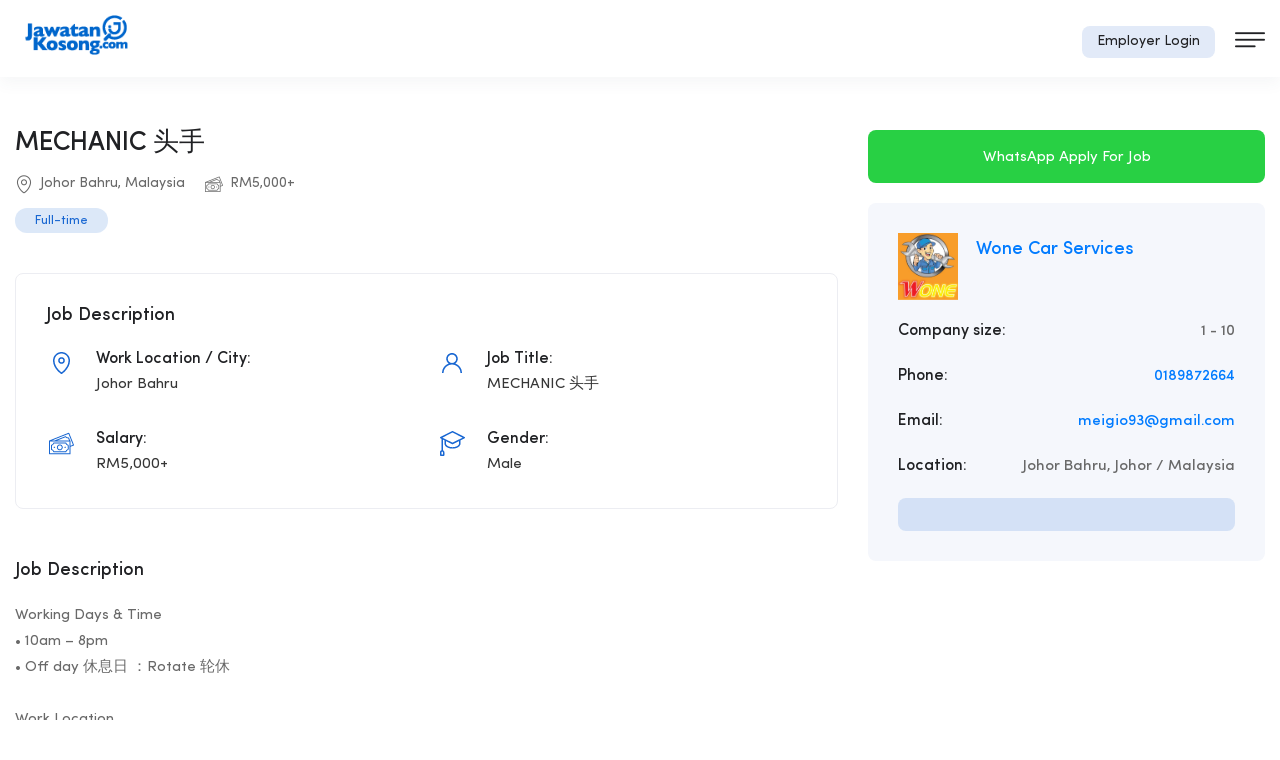

--- FILE ---
content_type: text/html; charset=utf-8
request_url: https://jawatankosong.com/User/Job/Index/808
body_size: 6689
content:



<!DOCTYPE html>
<html lang="en">
<head>
    <meta charset="utf-8">

            <title>JawatanKosong.com – Cari Kerja di Malaysia</title>

    <!-- Stylesheets -->
    <link rel="stylesheet" href="/css/bootstrap.css?v=MSaMXoOj1lKN_BhWEgjiX0XxaLN9I8XwaATfpoDzT-8">

    <!-- For HTMLEditor -->

    <link href="/css/devextreme/dx.common.css?v=rghwvDQIND7asaIqUkV0XKyC5JKMjtOtYcSDgawk9To" rel="stylesheet" />
    <link href="/css/devextreme/dx.light.css?v=Hbtl33gLuirStnISqf2wmsYqat8ZUzrIN4G_h8AXOG4" rel="stylesheet" />

    <link rel="stylesheet" href="/css/style.css?v=pgmihmOCbvx9f4TEf_1ZEt8DKwJ5rYDef6nRKwnIcNE">
    <link rel="stylesheet" href="/css/footer-override.css?v=Sl_jK-YQ4jvl7QzXEqYaJ_5GfVtAaALBYMybrRiKlk4">
    <link rel="stylesheet" href="/css/responsive.css?v=_XmTJWgJZhJuikLSpLBDJW7vUmNhEPLsAkD4KkaoP8w">


    <link rel="shortcut icon" href="/images/favicon.png" type="image/x-icon">
    <link rel="icon" href="/images/favicon.png" type="image/x-icon">

    <!-- Responsive -->
    <meta http-equiv="X-UA-Compatible" content="IE=edge">
    <meta name="viewport" content="width=device-width, initial-scale=1.0, maximum-scale=1.0, user-scalable=0">

    <!-- For Social Media Content -->
    
<meta property="og:title" content="MECHANIC &#x5934;&#x624B; at Wone Car Services | JawatanKosong.com &#x2013; Cari Kerja di Malaysia">
<meta property="og:description" content="JawatanKosong.com &#x2013; Cari Kerja di Malaysia">
<meta property="og:image" content="https://jawatankosong.com/files/logos/569.jpg">
<meta property="og:url" content="https://jawatankosong.com/User/Job/Index/808">

        <!-- Google tag (gtag.js) -->
        <script async src="https://www.googletagmanager.com/gtag/js?id=G-FDQ345L5BS"></script>
        <script>
            window.dataLayer = window.dataLayer || [];
            function gtag() { dataLayer.push(arguments); }
            gtag('js', new Date());

            // Config GA4
            gtag('config', 'G-FDQ345L5BS');

            // Config Google Ads
            gtag('config', 'AW-11387608385');
        </script>

    <!--[if lt IE 9]><script src="https://cdnjs.cloudflare.com/ajax/libs/html5shiv/3.7.3/html5shiv.js"></script><![endif]-->
    <!--[if lt IE 9]><script src="js/respond.js"></script><![endif]-->

    <script src="/js/jquery.js"></script>
    <script src="/js/popper.min.js"></script>
    <script src="/js/bootstrap.min.js"></script>
    <script src="/js/chosen.min.js"></script>
    <script src="/js/jquery.fancybox.js"></script>
    <script src="/js/jquery.modal.min.js"></script>


    <!-- Add Quill.js before DevExtreme for HtmlEditor support -->
    <script src="/js/dx-quill.min.js"></script>


    <script src="/js/devextreme/dx.all.js"></script>

    <script src="/js/devextreme/aspnet/dx.aspnet.mvc.js"></script>
    <script src="/js/devextreme/aspnet/dx.aspnet.data.js"></script>

    <script async src="https://pagead2.googlesyndication.com/pagead/js/adsbygoogle.js?client=ca-pub-2025066276404058" crossorigin="anonymous"></script>

</head>

<body data-anm="">

    <div class="page-wrapper">

        <!-- Preloader -->
        <div class="preloader"></div>

            <!-- Header Span -->
            <span class="header-span"></span>

        <!-- Main Header-->
        <header class="main-header">
            <div class="container-fluid">
                <!-- Main box -->
                <div class="main-box">
                    <!--Nav Outer -->
                    <div class="nav-outer">
                        <div class="logo-box">
                            <div class="logo">
                                <a href="/">
                                        <img src="/images/logo.svg" alt="" title="">
                                </a>
                            </div>
                        </div>
                            <nav class="nav main-menu">
                                <ul class="navigation" id="navbar">
                                    <li><a href="/">Home</a></li>

                                    <!-- Only for Mobile View -->
                                    


<li class="mm-add-listing">

        <!-- Login/Register -->
        <a class="theme-btn btn-style-one" href="/Login">Login</a>
    <span>
        <span class="contact-info">
            <p class="phone-num"><span>Whatsapp </span><a href="https://api.whatsapp.com/send?phone=6075997070" target="_blank">+607 599 7070</a></p>
            <p class="address"><span>General Enquiries : </span><a href="mailto:info@jawatankosong.com" class="email">info@jawatankosong.com</a></p>
            <p class="address"><span>Advertising : </span><a href="mailto:advertise@jawatankosong.com" class="email">advertise@jawatankosong.com</a></p>
        </span>
        <span class="social-links">
            <a href="https://www.facebook.com/jawatankosongdotcom"><span class="fab fa-facebook-f"></span></a>
            <a href="https://www.instagram.com/jawatankosongdotcom"><span class="fab fa-instagram"></span></a>
            <a href="https://www.youtube.com/@jawatankosongdotcom"><span class="fab fa-youtube"></span></a>
            <a href="https://www.youtube.com/@jawatankosongdotcom"><span class="fab fa-tiktok"></span></a>
        </span>
    </span>
</li>

                                </ul>
                            </nav>
                            <!-- Main Menu End-->
                    </div>

                    <div class="outer-box">
                        


    <!-- Login/Register -->
    <div class="btn-box">
        <a class="theme-btn btn-style-three" href="/Login">Employer Login</a>
    </div>

                    </div>
                </div>
            </div>


            <!-- Sticky Header  -->
            <div class="sticky-header">
                <div class="auto-container">

                    <div class="main-box">
                        <div class="logo-box">
                            <div class="sticky-logo"><a href="/"><img src="/images/logo.svg" alt="" title=""></a></div>
                        </div>

                        <!--Keep This Empty / Menu will come through Javascript-->
                    </div>
                </div>
            </div><!-- End Sticky Menu -->
            <!-- Mobile Header -->
            <div class="mobile-header">
                <div class="logo"><a href="/"><img src="/images/logo.svg" alt="" title=""></a></div>

                <!--Nav Box-->
                <div class="nav-outer clearfix">

                    <div class="outer-box">
                        


    <!-- Login/Register -->
    <div class="login-box mobile-login-btn-container" style="margin-left: 5px;">
        <a class="theme-btn btn-style-three" style="padding: 6px 15px; line-height: 20px; height: auto; font-size: 14px;" href="/Login">Employer Login</a>
    </div>

<a href="#nav-mobile" class="mobile-nav-toggler navbar-trigger"><span class="flaticon-menu-1"></span></a>
                    </div>
                </div>
            </div>

            <!-- Mobile Nav -->
            <div id="nav-mobile"></div>
        </header>
        <!--End Main Header -->

        

<!-- Job Detail Section -->
<section class="job-detail-section">
    <div class="job-detail-outer">
        <div class="auto-container">
            <div class="row">
                <div class="content-column col-lg-8 col-md-12 col-sm-12">
                    <div class="job-block-outer">
                        <!-- Job Block -->
                        <div class="job-block-seven style-two">
                            <div class="inner-box">
                                <div class="content">
                                    <h4>MECHANIC &#x5934;&#x624B;</h4>
                                    <ul class="job-info">
                                        <li><span class="icon flaticon-map-locator"></span> Johor Bahru, Malaysia</li>
                                        <li><span class="icon flaticon-money"></span> RM5,000&#x2B;</li>
                                    </ul>
                                    <ul class="job-other-info">
                                        <li class="time">Full-time</li>
                                    </ul>
                                </div>
                            </div>
                        </div>
                    </div>

                    <div class="job-overview-two">
                        <h4>Job Description</h4>
                        <ul>
                            <li>
                                <i class="icon icon-location"></i>
                                <h5>Work Location / City:</h5>
                                <span>Johor Bahru</span>
                            </li>
                            <li>
                                <i class="icon icon-user-2"></i>
                                <h5>Job Title:</h5>
                                <span>MECHANIC &#x5934;&#x624B;</span>
                            </li>
                            <li>
                                <i class="icon icon-salary"></i>
                                <h5>Salary:</h5>
                                <span>RM5,000&#x2B;</span>
                            </li>

                            <li>
                                <i class="icon icon-degree"></i>
                                <h5>Gender:</h5>
                                <span>Male</span>
                            </li>

                        </ul>
                    </div>

                    <div class="job-detail">

                        <h4>Job Description</h4>
                        <p><span style="white-space: pre-line">Working Days &amp; Time&#xD;&#xA;&#x2022;&#x9;10am &#x2013; 8pm&#xD;&#xA;&#x2022;&#x9;Off day &#x4F11;&#x606F;&#x65E5; &#xFF1A;Rotate &#x8F6E;&#x4F11;&#xD;&#xA;&#xD;&#xA;Work Location&#xD;&#xA;&#x2022;&#x9;Permas Jaya, JB.&#xD;&#xA;&#xD;&#xA;Benefits&#xD;&#xA;&#x2022;&#x9;EPF &#xD;&#xA;&#x2022;&#x9;SOCSO&#xD;&#xA;&#xD;&#xA;</span></p>
                    </div>

                    <!-- Other Options -->
                </div>

                <div class="sidebar-column col-lg-4 col-md-12 col-sm-12">
                    <aside class="sidebar">
                        <div class="btn-box">
                                <a href="https://wa.link/asizjh" target="_blank" class="theme-btn btn-style-one" style="background-color: #28D044">WhatsApp Apply For Job</a>

                        </div>

                        <div class="sidebar-widget company-widget">
                            <div class="widget-content">
                                <div class="company-title">
                                    <div class="company-logo"><a href="/User/Employer/Index/569"><img src="/files\logos\569.jpg" alt=""></a></div>
                                        <h5 class="company-name"><a href="/User/Employer/Index/569">Wone Car Services</a></h5>
                                </div>

                                <ul class="company-info">
                                    <li>Company size: <span>1 - 10</span></li>
                                        <li>Phone: <span><a href="tel:0189872664">0189872664</a></span></li>
                                        <li>Email: <span><a href="mailto:meigio93@gmail.com">meigio93@gmail.com</a></span></li>
                                    <li>Location: <span>Johor Bahru, Johor / Malaysia</span></li>
                                </ul>

                                <div class="btn-box"><a class="theme-btn btn-style-three" target="_blank"></a></div>
                            </div>
                        </div>

                        <!--<div class="sidebar-widget contact-widget">
                            <h4 class="widget-title">Contact Us</h4>
                            <div class="widget-content">-->
                                <!-- Comment Form -->
                                <!--<div class="default-form">-->
                                    <!--Comment Form-->
                                    <!--<form>
                                        <div class="row clearfix">
                                            <div class="col-lg-12 col-md-12 col-sm-12 form-group">
                                                <input type="text" name="username" placeholder="Your Name" required>
                                            </div>
                                            <div class="col-lg-12 col-md-12 col-sm-12 form-group">
                                                <input type="email" name="email" placeholder="Email Address" required>
                                            </div>
                                            <div class="col-lg-12 col-md-12 col-sm-12 form-group">
                                                <textarea class="darma" name="message" placeholder="Message"></textarea>
                                            </div>
                                            <div class="col-lg-12 col-md-12 col-sm-12 form-group">
                                                <button class="theme-btn btn-style-one" type="submit" name="submit-form">Send Message</button>
                                            </div>
                                        </div>
                                    </form>
                                </div>
                            </div>
                        </div>-->
                    </aside>
                </div>
            </div>

            <!-- Related Jobs -->
            <!--<div class="related-jobs">
                <div class="title-box">
                    <h3>Related Jobs</h3>
                    <div class="text">2020 jobs live - 293 added today.</div>
                </div>
                <div class="row">-->
                    <!-- Job Block -->
                    <!--<div class="job-block-four col-xl-3 col-lg-4 col-md-6 col-sm-12">
                        <div class="inner-box">
                            <ul class="job-other-info">
                                <li class="time">Full Time</li>
                                <li class="privacy">Private</li>
                                <li class="required">Urgent</li>
                            </ul>
                            <span class="company-logo"><img src="images/resource/company-logo/3-1.png" alt=""></span>
                            <span class="company-name">Catalyst</span>
                            <h4><a href="#">Software Engineer (Android), Libraries</a></h4>
                            <div class="location"><span class="icon flaticon-map-locator"></span> London, UK</div>
                        </div>
                    </div>-->

                    <!-- Job Block -->
                    <!--<div class="job-block-four col-xl-3 col-lg-4 col-md-6 col-sm-12">
                        <div class="inner-box">
                            <ul class="job-other-info">
                                <li class="time">Full Time</li>
                            </ul>
                            <span class="company-logo"><img src="images/resource/company-logo/3-2.png" alt=""></span>
                            <span class="company-name">Catalyst</span>
                            <h4><a href="#">Software Engineer (Android), Libraries</a></h4>
                            <div class="location"><span class="icon flaticon-map-locator"></span> London, UK</div>
                        </div>
                    </div>-->

                    <!-- Job Block -->
                    <!--<div class="job-block-four col-xl-3 col-lg-4 col-md-6 col-sm-12">
                        <div class="inner-box">
                            <ul class="job-other-info">
                                <li class="time">Full Time</li>
                            </ul>
                            <span class="company-logo"><img src="images/resource/company-logo/3-3.png" alt=""></span>
                            <span class="company-name">Upwork</span>
                            <h4><a href="#">Software Engineer (Android), Libraries</a></h4>
                            <div class="location"><span class="icon flaticon-map-locator"></span> London, UK</div>
                        </div>
                    </div>-->

                    <!-- Job Block -->
                    <!--<div class="job-block-four col-xl-3 col-lg-4 col-md-6 col-sm-12">
                        <div class="inner-box">
                            <ul class="job-other-info">
                                <li class="time">Full Time</li>
                            </ul>
                            <span class="company-logo"><img src="images/resource/company-logo/3-4.png" alt=""></span>
                            <span class="company-name">invision</span>
                            <h4><a href="#">Software Engineer (Android), Libraries</a></h4>
                            <div class="location"><span class="icon flaticon-map-locator"></span> London, UK</div>
                        </div>
                    </div>
                </div>
            </div>-->
        </div>
    </div>
</section>
<!-- End Job Detail Section -->



        <!-- Main Footer -->
        <footer class="main-footer style-six alternate">
            <div class="auto-container">
                <!--Widgets Section-->
                <div class="widgets-section">
                    <div class="row">
                        <div class="big-column col-xl-3 col-lg-3 col-md-12">
                            <div class="footer-column about-widget">
                                <div class="logo"><a href="#"><img src="/images/logo-2.svg" alt=""></a></div>
                                <p class="phone-num"><span>Whatsapp </span><a href="https://api.whatsapp.com/send?phone=6075997070" target="_blank">+607 599 7070</a></p>
                                <p class="address"><span>General Enquiries : </span><a href="mailto:info@jawatankosong.com" class="email">info@jawatankosong.com</a></p>
                                <p class="address"><span>Advertising : </span><a href="mailto:advertise@jawatankosong.com" class="email">advertise@jawatankosong.com</a></p>
                            </div>
                        </div>

                        <div class="big-column col-xl-9 col-lg-9 col-md-12">
                            <div class="row">
                                <div class="footer-column col-lg-3 col-md-6 col-sm-12">
                                    <div class="footer-widget links-widget">
                                    </div>
                                </div>


                                <div class="footer-column col-lg-3 col-md-6 col-sm-12">
                                    <div class="footer-widget links-widget">
                                    </div>
                                </div>

                                <div class="footer-column col-lg-2 col-md-6 col-sm-12">
                                    <div class="footer-widget links-widget">
                                    </div>
                                </div>

                                <div class="footer-column col-lg-4 col-md-12 col-sm-12">
                                    <div class="footer-widget links-widget">
                                        <h4 class="widget-title">&nbsp;</h4>
                                        <div class="widget-content">
                                            
    <ul class="list">
        <li><a href="/Page/About">About us</a></li>
        <li><a href="/Page/Scam">Scam</a></li>
        <li><a href="/Page/PrivacyPolicy">PrivacyPolicy</a></li>
        <li><a href="/Page/TermsAndConditions">Terms and Conditions</a></li>
        <li><a href="/Page/Rules">Rules</a></li>
    </ul>

                                        </div>
                                    </div>
                                </div>
                            </div>
                        </div>
                    </div>
                </div>
            </div>

            <!--Bottom-->
            <div class="footer-bottom">
                <div class="auto-container">
                    <div class="outer-box">
                        <div class="copyright-text">© Copyright Agensi Pekerjaan Peluang Sdn. Bhd. 499468-K | License Number JTKSM861</div>
                        <div class="social-links">
                            <a href="https://www.facebook.com/jawatankosongdotcom"><i class="fab fa-facebook-f"></i></a>
                            <a href="https://www.instagram.com/jawatankosongdotcom"><i class="fab fa-instagram"></i></a>
                        </div>
                    </div>
                </div>
            </div>
            <div class="scroll-to-top scroll-to-target" data-target="html"><span class="fa fa-angle-up"></span></div>
        </footer>
        <!-- End Main Footer -->

    </div><!-- End Page Wrapper -->

    <script src="/js/mmenu.polyfills.js"></script>
    <script src="/js/mmenu.js"></script>
    <script src="/js/appear.js"></script>
    <script src="/js/anm.min.js"></script>
    <script src="/js/owl.js"></script>
    <script src="/js/wow.js"></script>
    <script src="/js/script.js?v=EqC5QjhpssDw8nPAI7qIGurs9uj7nCLkSvYvqAz9j4M"></script>



    <script type="text/javascript">


    </script>


</body>
</html>

--- FILE ---
content_type: text/html; charset=utf-8
request_url: https://www.google.com/recaptcha/api2/aframe
body_size: 183
content:
<!DOCTYPE HTML><html><head><meta http-equiv="content-type" content="text/html; charset=UTF-8"></head><body><script nonce="dG3iznBy_FiofplOD30JOw">/** Anti-fraud and anti-abuse applications only. See google.com/recaptcha */ try{var clients={'sodar':'https://pagead2.googlesyndication.com/pagead/sodar?'};window.addEventListener("message",function(a){try{if(a.source===window.parent){var b=JSON.parse(a.data);var c=clients[b['id']];if(c){var d=document.createElement('img');d.src=c+b['params']+'&rc='+(localStorage.getItem("rc::a")?sessionStorage.getItem("rc::b"):"");window.document.body.appendChild(d);sessionStorage.setItem("rc::e",parseInt(sessionStorage.getItem("rc::e")||0)+1);localStorage.setItem("rc::h",'1764450512258');}}}catch(b){}});window.parent.postMessage("_grecaptcha_ready", "*");}catch(b){}</script></body></html>

--- FILE ---
content_type: text/css
request_url: https://jawatankosong.com/css/footer-override.css?v=Sl_jK-YQ4jvl7QzXEqYaJ_5GfVtAaALBYMybrRiKlk4
body_size: 314
content:
/* 
 * Footer text color override styles
 * Change all text in the Footer area to white
 */

/* Base text color settings */
.main-footer .copyright-text,
.main-footer .copyright-text a,
.main-footer .list li,
.main-footer .list li a,
.main-footer .address,
.main-footer .address a,
.main-footer .phone-num,
.main-footer .phone-num span,
.main-footer .phone-num a,
.main-footer .widget-title,
.main-footer .email {
    color: #ffffff !important;
}

/* Social links color */
.main-footer .social-links a {
    color: #ffffff !important;
}

    /* Keep hover state white */
    .main-footer .list li:hover a,
    .main-footer .copyright-text a:hover,
    .main-footer .social-links a:hover {
        color: #ffffff !important;
    }

/* Inner text content color */
.main-footer p,
.main-footer .text {
    color: #ffffff !important;
}

/* Ensure border color is also white in link hover state */
.main-footer .list li:before {
    border-bottom: 2px solid #ffffff;
}

/* Adjust background color for better white text readability */
.main-footer {
    background-color: #1967D2;
}

    /* Bottom border color adjustment */
    .main-footer .footer-bottom {
        border-top: 1px solid rgba(255,255,255,0.2);
    }


--- FILE ---
content_type: image/svg+xml
request_url: https://jawatankosong.com/images/logo.svg
body_size: 4540
content:
<?xml version="1.0" encoding="utf-8"?>
<!-- Generator: Adobe Illustrator 27.5.0, SVG Export Plug-In . SVG Version: 6.00 Build 0)  -->
<svg version="1.1" id="Layer_1" xmlns="http://www.w3.org/2000/svg" xmlns:xlink="http://www.w3.org/1999/xlink" x="0px" y="0px"
	 width="154px" height="50px" viewBox="0 0 154 50" enable-background="new 0 0 154 50" xml:space="preserve">
<image width="154" height="50" xlink:href="[data-uri]
3klEQVR4nO2cS3KkSBKGvxqbfTMnaHSCRmbsmzxBpU5QaMMsW3mCkk6Q0rLZiDpBZZ1A9J4x0Sco
5gTNnKBm4YGIcALyrVR15W8mE4THwxM8PNw9PHj37ds3tsW7d++2bnPGCZFVCRABgaI0QE0e19t0
t5PMnAXtbwoRrg/AnKGAabRAATyQx826rs+CdgZkVQg8AsmOPRTAgjxuxyqcBe1HR1alwJJxDdaY
P/AvpR1aYDa2pO4iM//cusUZbxNZ9QikHkoBfAHKgZbKqgBZWj/gasCGXiAPgrNG+zsgq26Bj6q0
BK43sblMHwmiDUG0WTtW9bx0/ojIqjnwWZUuyOP7HfsLXoQsqyLT95W9jJ4F7UeDLH1fcW2ta/K4
OEDfEfBk+q7J48uOtIvM/GNvhs44JbThf3cQIRP8ZvUdGUdjZ5w12vcK0WZ/WSWO1hlpc8vQltO4
I49vPdqyIY8v4FRepzCvUWxshJ6xK1J1vzho73ncklUP9IIZklVz8ni1S3eHCG/4ZkjJgd3jk6Kz
V/L4X6dmxcJ767ohj8sjjHGP+35/BVa7dHSOo62DaxS/JSTW9cqhyLIXAa0KuhaIEtBYmvouRKut
kFibHnMrnAVtCm9VyIQvG3+o+890QpFVVy/LnZgzjae/dmK0P+kFTY+7MV5P0OThJLgvrUUi1rWq
59Zx6QH2D9ZLhgQebTQv9uI4D6uBTekTsmHftRVzCkzfkafOSvUdeOsJ5kA4ydtQ8Ft1b/MZseNy
p/jaC8cXNAkoLukfnq9OiQQFW8StTi1qC9i20RzZNO7aXr4IYi8cNq7NRvOHCR6WZNU9ebww/QRm
jEDV033PyKoGsWNSxiB17KCnj8+7ER6XZNV0bGxon5X0wlazH9o92wOvE0f7zJSQCRL67Y8HRQtU
DOc3RbfvPyhaiywVHzfg4YasSo2QPbH5MjG2x2gjBJ5M32OY4vHRTBY/tKbN4xkwAy529RIPjdcM
2DbIrL1CXPFW0ecAZtbXiiYelmisaNCuf4GpohXqvjQ8zBCPSqPTKC1+r7lUf61Fa8141+avVm0D
9rBx6O2kbqxxZNU3ZLJ8HQk/aSQ70jbGa9hoLRIEvHdKs+pn4MYqCazrB+zlsRcmrc26dnNj0AaK
9kAvOFdqiSktm62HCPrMG9wUTeEiq0BsoGtnI1qWS708TqHnUfh6VvRfHB5l3A4JrjdZ0wv1r5Oj
DiP+9ei4eyzDryFoM8uGCpCZ+R53hmqsGG6vpBNtfmP4EEryuDEv5MIy2kP61JhoDe+b4M4RYLFJ
f53gdQyLl35EkBrcpTRU9Uv6SfIBuFW0yFwnZFXqtfFEoJdWSYstsL2D06Ee4X0tji9o8tASRBjm
G7ZpyaoCV+MtVa2G/uFHDF/EJ9NXA3QzV+dd7Q/RQCG9ExPs2FPjuQ8n6n+h/y0hWZVYAv+A++w6
G68wky+kt4ttfh9UetBc0b9M8DOJ49tokpD3hCtkBUP7SUM7BTZaxA6yETj0bgZnVUBWPeGmN7eI
rVav4WE9ZBI9Iy+246E0/R8TK3XfL/MyufT4HxGb7Ruyh6m96hrbbhVtZk/uZh/H4riCJi8hVaWX
5PE18N/JtvKwyhHqyszeeoReWNcpw+zRC/L4lm1dd1kWu+vI/L7PuC/s3thy5VZ9bwt5PoVVkpBV
Nxb9Fr/D40PNMNlRa7tPW3Lo4NhLZzIo6WNJPw9oXcS7r/PJ20ev7bTToOng7gmCzMzWzNhA0UIr
jFAy3Md9JKu69JkI0Sq6jy5Kr8tBhKH1lO+KBf3yVgOFCjSXiIft32LqIgHafhOBTZ16Irg749hL
ZzsoyapnsuoZf+zpGVtdywPQffQ7CeP0ZoKHxCylzwwffogsKyl+bRngRv8bT51H07/OegURXO1N
7g7RQAs6jdTF63ohT0y9S+DC1On+LsnjC4+Q3TK0h6/2ZfXYGm2FPNzAKou27MNOVYGhCi9wDV9N
f2DohCRrRxWtd8d0/tb/cL0/6IURRMiDtWPtAxEUrcl89RqmMmrGj+ldb3vA2If9BG2499ehATAe
zgx5WREy40pkebnH3bqpEa9mpfoqsGNBQzf9AXfv06WLV3iFeIVdvRoRyBXycOd0p7aFt8K0vSWr
avpAbmjqNKbeyvyOG2SJjgy96z+0xi1Nuy/oMIKgVff1mvse00L2gazSWRx22znCe+qhHiYtnF0z
bP/9n1vgJ8bc+TyWFFyZJaGiNviSIv1CO/6AzhCIrfnM+i02cIU7YHx1aZG4XuEjvmaGrZ1PrlFb
1ynDpecON7jYGZ/aLgCxDWpP+RnQCdkTQyFrGXNG1qNkm2N6G2JXZ6CeoE3Fv4ZwzxPauHsrG8Jv
GI/40406w3+1YT8tYi7MyOPZMdLwd9Vof+CfHcVWa3p/blBjta87/YMgUPc1fTysRPZzA3pP+Sdc
O1WcmeOkgTvYVdBK3M3aFviypZAF+HO+aoZRf902cepPnKq2xope7jd5sG4Cpt+u3LyPY9ma9oSv
8Z0wl/sV+yU/7o3jHrfzH+/qjnN9Zhh2aBn7uIh4R533qlEj+3SFahMgy3I60maBuyEeMp7E2CLL
y53K0tAP8M7U1WGdxoy3UjymbLYHe+fV8r0wr59wB8L385EXEcC5h+KP2Yx/wKRDhARK35PHV6ZN
wLQ3FmGn16z/Ek+AhDFSsmr0SzuMO0oh8JmsujBhn4DtEizH0NJ5kJKpUquJkFh1Xc1s0/r0pODl
XuoE2AHqHe23UwhaF2/S8Bv/w+2QKczJqqVJyU4ZClmNvJjQoYkmmxIyGwFiV15M0KfwETENbvAb
8gH+lKBm0FNWLXGD1R3eGSF6HPTlps0/WeUr7Mkv8cM7tHmTVdesT4gY4BSfRIg8ZS3jG8C+yPwC
8aquGQY6b0b2MaH3qi5M28YaQ9df0W/X1IoWehIGbdRIaMZna4bmv047X5DHl4a3laL5zIIxIesm
zlgKfYI/IXOu7iOGCQOw/qS7F6fQaC1D5gPkR7kZrDIrdd3Cydbt7SobCf7tlq9m5uqN5Lmq17ws
wTLGFbIHauM9/pldYxvlWaWTPCPzP3RauRnIetssYih8qXVdIJMvRH67vXwLP0Lr9lkjhgHyro9u
pwS6rF/537V1+d4Qp9BoD/jjcImxxdZBJ9+VnjoR8mL0OAHygr6SVY/WWYNA1WucO7FLWk9ffv5c
o/zPkXZuf+5ZTV/Kul03ccbPY0kjz+PaCKzd15cXmvus7Dp9Hy6/D+RxOWGPboxTfU1ohj8XLF2z
JG0OeWhjh1BkLH8M77VQqPsnI/zPDDVsafLfbo3N2jjU4YHi1rr+yboOret6C173xmkErReC1kN9
9Dw4Gzq/LPHUqV/GEcfgAv8yl5ilt1HlEfbROKkTqDrtBI/rIXzZPAWI8Eeq5r3xAJ8QE2HJ0DR4
IquWRlD/wtX6qaFpm81uf3Sc7vtooo4XI9Qnsio0D7hVtJSsuiGrEqP9fMtMaehL009jsnp944UM
l98AEfgE/xcVYY/8+RcITysPpabfEup4DhR/ne3U3d/QJTmI/Vkr2txqf/C9zHU47bc38rggq35h
6D0FSMxphrjYei/Utzfa4c7kkmH6vTEuPYwHexuGBzHmjB+mqQ+SPiMTxR6jMMLnwzUyqRpTryWr
LhkePK4BSXaUZdZeAVo6u0tQMkRjlTdWua/uxjj9R17yeEF/BM5GBCzJ42sjjOkGvRUje6TJSP17
s4y3ZNWCzWJpDeu2yDZHqO47G7U095IbJxq5QC//opXGeRHH4H6CPvOUDcfRdX/ffmfgrXxa9Bq/
cZqSVbdmlk+lDNXIcmA/9AZ5YI2nfosIWb+UygO+NG1aT5sG0a79tz72RzlSnpi/7uRSeqDxTobv
89Oi+22qb7bBfYhN9en+U/wHa3xoeUMfATx/lft7wfCTBzX2Pm9/gjx5qdFlLb8BnL/K/f0gUPeN
o2Xlun01bl4Bp3cGfkw0uFtxc7LqK709GeI6CsVrMHVMnDXaKdB7i41VGtI7AaFVXnDoL26fAGcb
7dQQxybxUBqGh6HfBHaRmf8Dc0rCq+tw8vcAAAAASUVORK5CYII=" transform="matrix(1 0 0 1 -0.0015 0)">
</image>
</svg>


--- FILE ---
content_type: image/svg+xml
request_url: https://jawatankosong.com/images/icons/icon-user-2.svg
body_size: 514
content:
<svg width="20" height="20" viewBox="0 0 20 20" fill="none" xmlns="http://www.w3.org/2000/svg">
<path d="M17.0711 12.9289C15.9819 11.8398 14.6855 11.0335 13.2711 10.5454C14.786 9.50199 15.7812 7.75578 15.7812 5.78125C15.7812 2.59348 13.1878 0 10 0C6.81223 0 4.21875 2.59348 4.21875 5.78125C4.21875 7.75578 5.21402 9.50199 6.72898 10.5454C5.31453 11.0335 4.01813 11.8398 2.92895 12.9289C1.0402 14.8177 0 17.3289 0 20H1.5625C1.5625 15.3475 5.34754 11.5625 10 11.5625C14.6525 11.5625 18.4375 15.3475 18.4375 20H20C20 17.3289 18.9598 14.8177 17.0711 12.9289ZM10 10C7.67379 10 5.78125 8.1075 5.78125 5.78125C5.78125 3.455 7.67379 1.5625 10 1.5625C12.3262 1.5625 14.2188 3.455 14.2188 5.78125C14.2188 8.1075 12.3262 10 10 10Z" fill="#1967D2"/>
</svg>


--- FILE ---
content_type: text/javascript
request_url: https://jawatankosong.com/js/script.js?v=EqC5QjhpssDw8nPAI7qIGurs9uj7nCLkSvYvqAz9j4M
body_size: 8051
content:
(function($) {
	
	"use strict";
	
	//Hide Loading Box (Preloader)
	function handlePreloader() {
		if($('.preloader').length){
			$('.preloader').delay(200).fadeOut(500);
		}
	}
	
	//Update Header Style and Scroll to Top
	function headerStyle() {
		if($('.main-header').length){
			var windowpos = $(window).scrollTop();
			var siteHeader = $('.main-header');
			var scrollLink = $('.scroll-to-top');
			var sticky_header = $('.main-header');
			if (windowpos > 1) {
				siteHeader.addClass('fixed-header animated slideInDown');
				scrollLink.fadeIn(300);
			} else{
				siteHeader.removeClass('fixed-header animated slideInDown');
				scrollLink.fadeOut(300);
			}
		}
	}
	headerStyle();


	//sticky-header Hide Show
	if($('.sticky-header').length){
		var stickyMenuContent = $('.main-header .main-box .nav-outer').html();
		$('.sticky-header .main-box').append(stickyMenuContent);
		//Sidebar Cart
		$('.main-header .cart-btn, .mobile-header .cart-btn').on('click', function() {
			$('body').addClass('sidebar-cart-active');
		});

		//Menu Toggle Btn
		$('.main-header .cart-back-drop, .main-header .close-cart').on('click', function() {
			$('body').removeClass('sidebar-cart-active');
		});
	}


	//Jquery Knob animation  // Pie Chart Animation
	if($('.dial').length){
          var elm = $('.dial');
          var color = elm.attr('data-fgColor');  
          var perc = elm.attr('value');  
          elm.knob({ 
               'value': 0, 
                'min':0,
                'max':100,
                'skin':'tron',
                'readOnly':true,
                'thickness':0.45,
				'dynamicDraw': true,
				'displayInput':false
          });

          $({value: 0}).animate({ value: perc }, {
			  duration: 2000,
              easing: 'swing',
              progress: function () { elm.val(Math.ceil(this.value)).trigger('change');
              }
          });


          var $t = $('.pie-graph .count-box'),
				n = $t.find(".count-text").attr("data-stop"),
				r = parseInt($t.find(".count-text").attr("data-speed"), 10);
				
			if (!$t.hasClass("counted")) {
				$t.addClass("counted");
				$({
					countNum: $t.find(".count-text").text()
				}).animate({
					countNum: n
				}, {
					duration: r,
					easing: "linear",
					step: function() {
						$t.find(".count-text").text(Math.floor(this.countNum));
					},
					complete: function() {
						$t.find(".count-text").text(this.countNum);
					}
				});
			}
    }



	// Mobile Navigation
	if($('#nav-mobile').length){
		jQuery(function ($) {
		  var $navbar = $('#navbar');
		  var $mobileNav = $('#nav-mobile');
		  
		  $navbar
		    .clone()
		    .removeClass('navbar')
		    .appendTo($mobileNav);
		  
		  $mobileNav.mmenu({
		  	"counters": false,
		  	extensions 	: [ "position-bottom", "fullscreen", "theme-black", ],
		    offCanvas: {
		      position: 'left',
		      zposition: 'front',
		    }
		  });
		});
	}

	//Banner Carousel 
	if ($('.banner-carousel').length) {
		$('.banner-carousel').owlCarousel({
			animateOut: 'fadeOut',
		    animateIn: 'fadeIn',
			loop:true,
			margin:0,
			items:1,
			nav:true,
			dots:false,
			smartSpeed: 500,
			autoplay: true,
			autoplayTimeout:5000,
			touchDrag:false,
			mouseDrag:false,
			navText: [ '<span class="fa fa-arrow-left"></span>', '<span class="fa fa-arrow-right"></span>' ],
		});    		
	}


	//testimonial Carousel
	if ($('.testimonial-carousel').length) {
		$('.testimonial-carousel').owlCarousel({
			loop:true,
			margin:15,
			items:1,
			nav:false,
			smartSpeed: 500,
			autoplay: true,
			autoplayTimeout:10000,
			navText: [ '<span class="flaticon-back"></span>', '<span class="flaticon-next"></span>' ],
		});    		
	}

	//testimonial Carousel Two
	if ($('.testimonial-carousel-two').length) {
		$('.testimonial-carousel-two').owlCarousel({
			animateOut: 'fadeOut',
		    animateIn: 'fadeIn',
			loop:true,
			margin:15,
			items:1,
			nav:true,
			dots:false,
			smartSpeed: 500,
			autoplay: true,
			autoplayTimeout:10000,
			navText: [ '<span class="flaticon-back"></span>', '<span class="flaticon-next"></span>' ],
		});    		
	}

	//testimonial Carousel
	if ($('.testimonial-carousel-three').length) {
		$('.testimonial-carousel-three').owlCarousel({
			loop:true,
			margin:10,
			items:2,
			nav:false,
			smartSpeed: 500,
			autoplay: true,
			autoplayTimeout:10000,
			navText: [ '<span class="flaticon-back"></span>', '<span class="flaticon-next"></span>' ],
			responsive:{
				0:{
					items:1
				},
				600:{
					items:1
				},
				768:{
					items:2
				}
			}
		});  
	}

	//sponsors Carousel
	if ($('.sponsors-carousel').length) {
		$('.sponsors-carousel').owlCarousel({
			loop:true,
			nav:false,
			smartSpeed: 500,
			autoplay: true,
			autoplayTimeout:10000,
			navText: [ '<span class="flaticon-back"></span>', '<span class="flaticon-next"></span>' ],
			responsive:{
				0:{
					items:1
				},
				480:{
					items:2
				},
				600:{
					items:3
				},
				768:{
					items:4
				},
				1024:{
					items:5
				},
				1400:{
					items:6
				},
				1800:{
					items:7
				}
			}
		});    		
	}

	//sponsors Carousel
	if ($('.sponsors-carousel-two').length) {
		$('.sponsors-carousel-two').owlCarousel({
			loop:true,
			nav:false,
			smartSpeed: 500,
			margin:60,
			autoplay: true,
			autoWidth:true,
			navText: [ '<span class="flaticon-back"></span>', '<span class="flaticon-next"></span>' ],
			responsive:{
				0:{
					items:1
				},
				480:{
					items:2
				},
				600:{
					items:3
				},
				768:{
					items:4
				},
				1024:{
					items:5
				},
				1400:{
					items:6
				}
			}
		});    		
	}

	//Candidates Carousel
	if ($('.candidates-carousel').length) {
		$('.candidates-carousel').owlCarousel({
			loop:true,
			nav:false,
			smartSpeed: 500,
			autoplay: true,
			autoplayTimeout:10000,
			navText: [ '<span class="flaticon-back"></span>', '<span class="flaticon-next"></span>' ],
			responsive:{
				0:{
					items:1
				},
				600:{
					items:2
				},
				768:{
					items:3
				},
				1024:{
					items:4
				}
			}
		});    		
	}

	//Companies Carousel
	if ($('.companies-carousel').length) {
		$('.companies-carousel').owlCarousel({
			loop:true,
			nav:false,
			smartSpeed: 500,
			autoplay: true,
			autoplayTimeout:10000,
			navText: [ '<span class="flaticon-back"></span>', '<span class="flaticon-next"></span>' ],
			responsive:{
				0:{
					items:1
				},
				600:{
					items:2
				},
				768:{
					items:3
				},
				1024:{
					items:4
				}
			}
		});    		
	}

	//Companies Carousel
	if ($('.companies-carousel-two').length) {
		$('.companies-carousel-two').owlCarousel({
			loop:true,
			nav:false,
			smartSpeed: 500,
			autoplay: true,
			margin: 0,
			autoplayTimeout:10000,
			navText: [ '<span class="flaticon-back"></span>', '<span class="flaticon-next"></span>' ],
			responsive:{
				0:{
					items:1
				},
				600:{
					items:2
				},
				768:{
					items:3
				},
				1024:{
					items:4
				},
				1280:{
					items:5
				}

			}
		});    		
	}

	//Job Carousel
	if ($('.job-carousel').length) {
		$('.job-carousel').owlCarousel({
			loop:true,
			nav:false,
			margin:30,
			smartSpeed: 500,
			autoplay: true,
			autoplayTimeout:10000,
			navText: [ '<span class="flaticon-back"></span>', '<span class="flaticon-next"></span>' ],
			responsive:{
				0:{
					items:1
				},
				600:{
					items:1
				},
				768:{
					items:2
				},
				1024:{
					items:3
				}
			}
		});    		
	}

	//Single Item Carousel
	if ($('.single-item-carousel').length) {
		$('.single-item-carousel').owlCarousel({
			animateOut: 'fadeOut',
		    animateIn: 'fadeIn',
			loop:true,
			margin:0,
			nav:true,
			smartSpeed: 500,
			autoHeight: true,
			autoplay: true,
			autoplayTimeout:10000,
			touchDrag:false,
			navText: [ '<span class="flaticon-back"></span>', '<span class="flaticon-next"></span>' ],
		});    		
	}

	//Three Items Carousel
	if ($('.three-items-carousel').length) {
		$('.three-items-carousel').owlCarousel({
			loop:true,
			margin:22,
			nav:true,
			smartSpeed: 400,
			autoplay: true,
			navText: [ '<span class="flaticon-back"></span>', '<span class="flaticon-next"></span>' ],
			responsive:{
				0:{
					items:1
				},
				600:{
					items:1
				},
				768:{
					items:2
				},
				1366:{
					items:3
				}
			}
		});    		
	}

	//Four Items Carousel
	if ($('.four-items-carousel').length) {
		$('.four-items-carousel').owlCarousel({
			loop:true,
			margin:22,
			nav:true,
			smartSpeed: 400,
			autoplay: true,
			navText: [ '<span class="flaticon-back"></span>', '<span class="flaticon-next"></span>' ],
			responsive:{
				0:{
					items:1
				},
				600:{
					items:1
				},
				768:{
					items:2
				},
				1366:{
					items:3
				},
				1600:{
					items:4
				}
			}
		});
	}

	//Clients Carousel
	if ($('.clients-carousel').length) {
		$('.clients-carousel').owlCarousel({
			loop:true,
			margin:30,
			nav:true,
			smartSpeed: 400,
			autoplay: true,
			navText: [ '<span class="flaticon-back"></span>', '<span class="flaticon-next"></span>' ],
			responsive:{
				0:{
					items:1
				},
				480:{
					items:2
				},
				600:{
					items:3
				},
				768:{
					items:4
				},
				1280:{
					items:5
				}
			}
		});
	}

	// Product Carousel Slider
	if ($('.gallery-widget .image-carousel').length && $('.gallery-widget .thumbs-carousel').length) {

		var $sync1 = $(".gallery-widget .image-carousel"),
			$sync2 = $(".gallery-widget .thumbs-carousel"),
			flag = false,
			duration = 500;

			$sync1
				.owlCarousel({
					loop:false,
					items: 1,
					margin: 0,
					nav: true,
					navText: [ '<span class="icon flaticon-back"></span>', '<span class="icon flaticon-next"></span>' ],
					dots: false,
					autoplay: true,
					autoplayTimeout: 5000
				})
				.on('changed.owl.carousel', function (e) {
					if (!flag) {
						flag = false;
						$sync2.trigger('to.owl.carousel', [e.item.index, duration, true]);
						flag = false;
					}
				});

			$sync2
				.owlCarousel({
					loop:false,
					margin: 30,
					items: 1,
					nav: false,
					navText: [ '<span class="icon flaticon-back"></span>', '<span class="icon flaticon-next"></span>' ],
					dots: false,
					center: false,
					autoplay: true,
					autoplayTimeout: 5000,
					responsive: {
						0:{
				            items:2,
				            autoWidth: false
				        },
				        400:{
				            items:2,
				            autoWidth: false
				        },
				        600:{
				            items:3,
				            autoWidth: false
				        },
				        800:{
				            items:5,
				            autoWidth: false
				        },
				        1024:{
				            items:4,
				            autoWidth: false
				        }
				    },
				})
				
		.on('click', '.owl-item', function () {
			$sync1.trigger('to.owl.carousel', [$(this).index(), duration, true]);
		})
		.on('changed.owl.carousel', function (e) {
			if (!flag) {
				flag = true;		
				$sync1.trigger('to.owl.carousel', [e.item.index, duration, true]);
				flag = false;
			}
		});
	}


	//Add One Page nav
	if($('.scroll-nav').length) {
		$('.scroll-nav ul.navigation').onePageNav();
	}

	// Rating Review
	function ratingOverview(ratingElem) {
        $(ratingElem).each(function() {
            var dataRating = $(this).attr('data-rating');
            if (dataRating >= 4.0) {
                $(this).addClass('high');
                $(this).find('.rating-bars-rating-inner').css({
                    width: (dataRating / 5) * 100 + "%",
                });
            } else if (dataRating >= 3.0) {
                $(this).addClass('mid');
                $(this).find('.rating-bars-rating-inner').css({
                    width: (dataRating / 5) * 80 + "%",
                });
            } else if (dataRating < 3.0) {
                $(this).addClass('low');
                $(this).find('.rating-bars-rating-inner').css({
                    width: (dataRating / 5) * 60 + "%",
                });
            }
        });
    }

	// Rating Bars
	$('.rating-bars').appear(function(){
    	ratingOverview('.rating-bars-rating');
	});

	// Leave Rating
	$('.leave-rating input').change(function() {
        var $radio = $(this);
        $('.leave-rating .selected').removeClass('selected');
        $radio.closest('label').addClass('selected');
    });

	// Input Upload 
    var uploadButton = {
        $button: $('.uploadButton-input'),
        $nameField: $('.uploadButton-file-name')
    };
    uploadButton.$button.on('change', function() {
        _populateFileField($(this));
    });

    function _populateFileField($button) {
        var selectedFile = [];
        for (var i = 0; i < $button.get(0).files.length; ++i) {
            selectedFile.push($button.get(0).files[i].name + '<br>');
        }
        uploadButton.$nameField.html(selectedFile);
    }

	//Header Search
	if($('.mobile-search-btn').length) {
		$('.mobile-search-btn').on('click', function() {
			$('.main-header').addClass('moblie-search-active');
		});
		$('.close-search, .search-back-drop').on('click', function() {
			$('.main-header').removeClass('moblie-search-active');
		});
	}

	/*=== Header Search Active ===*/
	$(".header-search-form input").focus(function(){
	  $(this).parent().addClass("active");
	  $('body').addClass('search-active')
	});
	$(".header-search-form input").focusout(function(){
	  $(this).parent().removeClass("active");
	  $('.search-list').slideUp();
	  $('body').removeClass('search-active')
	});


	/*=== User Sidebar / On mobile view ===*/
	if($('#toggle-user-sidebar').length) {
		$('#toggle-user-sidebar, .dashboard-option a').on("click", function() {
		  $('body').toggleClass('user-sidebar-active');
		});

		$('.sidebar-backdrop').on("click", function() {
		  $('body').removeClass('user-sidebar-active');
		});
	}

	//Toggle More Options
	if ($('#more-options').length) {
	    $('#more-options').on('click', function(){
	    	$(this).parent().toggleClass('active');
	    });
	}

	//Toggle filters
	if ($('.toggle-filters').length) {
	    $('.toggle-filters').on('click', function(){
	    	$('body').toggleClass('active-filters');
	    });
	    $('.close-filters, .filters-backdrop').on('click', function(){
	    	$('body').removeClass('active-filters');
	    });
	    $('.hide-filters .toggle-filters').on('click', function(){
	    	$(this).html($(this).html() == '<span class="icon flaticon-plus-symbol"></span>Hide Filters' ? '<span class="icon flaticon-controls"></span>Show Filters' : '<span class="icon flaticon-plus-symbol"></span>Hide Filters');
	    });
	    $('.close-filters').on('click', function(){
	    	$('.hide-filters .toggle-filters').html($(this).html() == '<span class="icon flaticon-controls"></span>Hide Filters' ? '<span class="icon flaticon-plus-symbol"></span>Hide Filters' : '<span class="icon flaticon-controls"></span>Show Filters');
	    });
	}

	//Remove Filters On Mobile
	function removeFiltersOnMobile(){
		if ($(window).width() <= 1023) {
	    	$('body').removeClass('active-filters');
	    	$('.hide-filters .toggle-filters').html($(this).html() == '<span class="icon flaticon-controls"></span>Hide Filters' ? '<span class="icon flaticon-plus-symbol"></span>Hide Filters' : '<span class="icon flaticon-controls"></span>Show Filters');
	    }
	}
	removeFiltersOnMobile();


	//Custom Seclect Box
	if($('.custom-select-box').length){
		$('.custom-select-box').selectmenu().selectmenu('menuWidget').addClass('overflow');
	}

	//Chosen Seclect Box
	if($('.chosen-select').length){
		$(".chosen-select").chosen({
			disable_search_threshold: 10,
			width:'100%',
		});
	}

	//Chosen Search Select
	if($('.chosen-search-select').length){
		$(".chosen-search-select").chosen({
			width:'100%',
		});
	}

	// Custom Select Box
	if ($('.sortby-select').length) {
    	$('.sortby-select').select2();
	}

	// Tooltip
	$(function () {
	  $('[data-toggle="tooltip"]').tooltip()
	})

	// Open modal in AJAX callback
	$('.call-modal').on('click', function(event) {
	  event.preventDefault();
	  this.blur();
	  $.get(this.href, function(html) {
	    $(html).appendTo('body').modal({
	    	closeExisting: true,
			fadeDuration: 300,
			fadeDelay: 0.15
	    });
	  });
	});


	//Message Box
	if($('.message-box').length){
		$('.message-box .close-btn').on('click', function(e) {
			$(this).parent('.message-box').fadeOut();
		});
	}

	//Chat Contacts
	if($('.toggle-contact').length){
		$('.toggle-contact').on('click', function(e) {
			$('body').toggleClass('active-chat-contacts');
		});
		$('.contacts li').on('click', function(e) {
			$(this).addClass('active');
			$(this).siblings('li').removeClass('active');
			$('body').removeClass('active-chat-contacts');
		});
	}

	//Accordion Box
	if($('.accordion-box').length){
		$(".accordion-box").on('click', '.acc-btn', function() {
			
			var outerBox = $(this).parents('.accordion-box');
			var target = $(this).parents('.accordion');
			
			if($(this).hasClass('active')!==true){
				$(outerBox).find('.accordion .acc-btn').removeClass('active ');
			}
			
			if ($(this).next('.acc-content').is(':visible')){
				return false;
			}else{
				$(this).addClass('active');
				$(outerBox).children('.accordion').removeClass('active-block');
				$(outerBox).find('.accordion').children('.acc-content').slideUp(300);
				target.addClass('active-block');
				$(this).next('.acc-content').slideDown(300);	
			}
		});	
	}

	//Fact Counter + Text Count
	if($('.count-box').length){
		$('.count-box').appear(function(){
	
			var $t = $(this),
				n = $t.find(".count-text").attr("data-stop"),
				r = parseInt($t.find(".count-text").attr("data-speed"), 10);
				
			if (!$t.hasClass("counted")) {
				$t.addClass("counted");
				$({
					countNum: $t.find(".count-text").text()
				}).animate({
					countNum: n
				}, {
					duration: r,
					easing: "linear",
					step: function() {
						$t.find(".count-text").text(Math.floor(this.countNum));
					},
					complete: function() {
						$t.find(".count-text").text(this.countNum);
					}
				});
			}
			
		},{accY: 0});
	}

	//Progress Bar
	if($('.progress-line').length){
		$('.progress-line').appear(function(){
			var el = $(this);
			var percent = el.data('width');
			$(el).css('width',percent+'%');
		},{accY: 0});
	}

	//Tabs Box
	if($('.tabs-box').length){
		$('.tabs-box .tab-buttons .tab-btn').on('click', function(e) {
			e.preventDefault();
			var target = $($(this).attr('data-tab'));
			
			if ($(target).is(':visible')){
				return false;
			}else{
				target.parents('.tabs-box').find('.tab-buttons').find('.tab-btn').removeClass('active-btn');
				$(this).addClass('active-btn');
				target.parents('.tabs-box').find('.tabs-content').find('.tab').fadeOut(0);
				target.parents('.tabs-box').find('.tabs-content').find('.tab').removeClass('active-tab animated fadeIn');
				$(target).fadeIn(300);
				$(target).addClass('active-tab animated fadeIn');
			}
		});
	}

	//Price Range Slider
	if($('.price-range-slider').length){
		$( ".price-range-slider" ).slider({
			range: true,
			min: 0,
			max: 90,
			values: [ 0, 84 ],
			slide: function( event, ui ) {
			$( "input.property-amount" ).val( ui.values[ 0 ] + " - " + ui.values[ 1 ] );
			}
		});
		
		$( "input.property-amount" ).val( $( ".price-range-slider" ).slider( "values", 0 ) + " - $" + $( ".price-range-slider" ).slider( "values", 1 ) );	
	}

	//Price Range Slider
	if($('.range-slider-one').length){
		$( ".range-slider-one .range-slider" ).slider({
			range: true,
			min: 1900,
			max: 2030,
			values: [ 1923, 2023 ],
			slide: function( event, ui ) {
			$( ".range-slider-one .count" ).text( ui.values[ 0 ] + " - " + ui.values[ 1 ] );
			}
		});
		
		$( ".range-slider-one .count" ).text( $( ".range-slider" ).slider( "values", 0 ) + " - " + $( ".range-slider" ).slider( "values", 1 ) );	
	}

	//Area Range Slider
	if($('.area-range-slider').length){
		$( ".area-range-slider" ).slider({
			range: true,
			min: 0,
			max: 100,
			values: [ 0, 50 ],
			slide: function( event, ui ) {
			$( ".area-amount" ).text( ui.values[ 1 ] );
			}
		});
		
		$( ".area-amount" ).text( $( ".area-range-slider" ).slider( "values", 1 ));	
	}

	//Salary Range Slider
	if($('.salary-range-slider').length){
		$( ".salary-range-slider" ).slider({
			range: true,
			min: 0,
			max: 20000,
			values: [ 0, 15000 ],
			slide: function( event, ui ) {
				$( ".salary-amount .min" ).text( ui.values[0]);
				$( ".salary-amount .max" ).text( ui.values[1]);
			}
		});
		
		$( ".salary-amount .min" ).text( $( ".salary-range-slider" ).slider( "values", 0 )); 
		$( ".salary-amount .max" ).text( $( ".salary-range-slider" ).slider( "values", 1 )); 
	}

	//LightBox / Fancybox
	if($('.lightbox-image').length) {
		$('.lightbox-image').fancybox({
			openEffect  : 'fade',
			closeEffect : 'fade',
			helpers : {
				media : {}
			}
		});
	}
	
	//Contact Form Validation
	if($('#email-form').length){
		$('#submit').click(function(){
			
            var o = new Object();
            var form = '#email-form';
			
			var username = $('#email-form .username').val();
			var email = $('#email-form .email').val();
			var subject = $('#email-form .subject').val();
			
			if(username == '' || email == '' || subject == '')
			{
				$('#email-form .response').html('<div class="failed">Please fill the required fields.</div>');
				return false;
			}
            
            $.ajax({
                url:"sendemail.php",
                method:"POST",
                data: $(form).serialize(),
                beforeSend:function(){
                    $('#email-form .response').html('<div class="text-info"><img src="images/icons/preloader.gif"> Loading...</div>');
                },
                success:function(data){
                    $('form').trigger("reset");
                    $('#email-form .response').fadeIn().html(data);
                    setTimeout(function(){
                        $('#email-form .response').fadeOut("slow");
                    }, 5000);
                },
                error:function(){
                    $('#email-form .response').fadeIn().html(data);
                }
            });
        });
	}

	// Scroll to a Specific Div
	if($('.scroll-to-target').length){
		$(".scroll-to-target").on('click', function() {
			var target = $(this).attr('data-target');
		   // animate
		   $('html, body').animate({
			   scrollTop: $(target).offset().top
			 }, 1500);
	
		});
	}

	// Scroll to a Specific Div
	if($('.listing-nav li').length){
		$(".listing-nav li").on('click', function() {
			var target = $(this).attr('data-target');
			$(this).addClass('active').siblings('li').removeClass('active');
			$(target).appear(function(){
				$(this).addClass('active')
			});
		   // animate
		   $('html, body').animate({
			   scrollTop: $(target).offset().top + (-90)
			 }, 1000);
		});
	}

	//Make Content Sticky
	if ($('.sticky-sidebar').length) {
	    $('.sidebar-side').theiaStickySidebar({
	      // Settings
	      additionalMarginTop: 90,
	    });
	}

	
	// Elements Animation
	if($('.wow').length){
		var wow = new WOW(
		  {
			boxClass:     'wow',      // animated element css class (default is wow)
			animateClass: 'animated', // animation css class (default is animated)
			offset:       0,          // distance to the element when triggering the animation (default is 0)
			mobile:       false,       // trigger animations on mobile devices (default is true)
			live:         true       // act on asynchronously loaded content (default is true)
		  }
		);
		wow.init();
	}

	// Home Banners Animations / Mouse Move Animation
	if($('.anm').length){
		anm.on();
	}

	// Chosen touch support.
    if ($('.chosen-container').length > 0) {
      $('.chosen-container').on('touchstart', function(e){
        e.stopPropagation(); 
        e.preventDefault();
        // Trigger the mousedown event.
        $(this).trigger('mousedown');
      });
    }



/* ==========================================================================
   When document is Scrollig, do
   ========================================================================== */
	
	$(window).on('scroll', function() {
		headerStyle();
	});

/* ==========================================================================
   When document is loading, do
   ========================================================================== */
	
	$(window).on('load', function() {
		handlePreloader();
	});	

})(window.jQuery);





--- FILE ---
content_type: image/svg+xml
request_url: https://jawatankosong.com/images/icons/icon-degree.svg
body_size: 1321
content:
<svg width="25" height="25" viewBox="0 0 25 25" fill="none" xmlns="http://www.w3.org/2000/svg">
<g clip-path="url(#clip0)">
<path d="M24.5962 5.986L12.8287 0.0777954C12.6219 -0.0260132 12.3781 -0.0260132 12.1714 0.0777954L0.40381 5.986C0.155909 6.11046 -0.000438529 6.36437 9.23975e-07 6.64176C0.000440377 6.91915 0.157667 7.17252 0.405958 7.2962L1.46484 7.82345V19.2177C0.612354 19.52 9.23975e-07 20.3341 9.23975e-07 21.289V24.2675C9.23975e-07 24.672 0.327882 24.9999 0.732423 24.9999H3.66211C4.0666 24.9999 4.39453 24.672 4.39453 24.2675V21.289C4.39453 20.3341 3.78218 19.52 2.92969 19.2177V8.5528L4.44336 9.30651V12.5C4.44336 13.9412 5.33149 15.2678 6.94419 16.2354C8.4397 17.1327 10.4128 17.6269 12.5 17.6269C16.8593 17.6269 20.5566 15.4504 20.5566 12.5V9.30655L24.594 7.29625C25.1329 7.02789 25.1351 6.25656 24.5962 5.986ZM2.92969 23.5351H1.46484V21.289C1.46484 20.8867 1.79097 20.5593 2.19277 20.5568C2.19429 20.5568 2.19575 20.5571 2.19727 20.5571C2.19878 20.5571 2.20025 20.5569 2.20176 20.5568C2.60357 20.5593 2.92969 20.8867 2.92969 21.289V23.5351ZM19.0918 12.5C19.0918 14.485 16.0731 16.1621 12.5 16.1621C8.92686 16.1621 5.9082 14.485 5.9082 12.5V10.0359L12.1735 13.1556C12.2763 13.2067 12.3882 13.2324 12.5 13.2324C12.6118 13.2324 12.7236 13.2068 12.8265 13.1556L19.0918 10.0359V12.5ZM12.5 11.6818C11.9547 11.4103 2.79878 6.85133 2.37017 6.6379L12.5 1.55197L22.6298 6.6379C22.1813 6.86119 13.0264 11.4197 12.5 11.6818Z" fill="#1967D2"/>
</g>
<defs>
<clipPath id="clip0">
<rect width="25" height="25" fill="white"/>
</clipPath>
</defs>
</svg>


--- FILE ---
content_type: image/svg+xml
request_url: https://jawatankosong.com/images/icons/icon-salary.svg
body_size: 3654
content:
<svg width="25" height="25" viewBox="0 0 25 25" fill="none" xmlns="http://www.w3.org/2000/svg">
<path d="M24.9649 13.9153C24.9649 13.9151 24.9649 13.9151 24.9648 13.915L20.2447 2.06319C20.1445 1.81137 19.8591 1.68843 19.6073 1.78861C19.6071 1.78867 19.6069 1.78873 19.6067 1.78885L0.457876 9.41374C0.379784 9.44748 0.31206 9.50134 0.261573 9.5698C0.102323 9.65255 0.00171765 9.81634 0 9.99577V22.7554C0 23.0265 0.219736 23.2462 0.490757 23.2462H21.1025C21.3736 23.2462 21.5933 23.0265 21.5933 22.7554V15.7867L24.6909 14.5529C24.9427 14.4525 25.0653 14.167 24.9649 13.9153ZM20.6118 22.2647H0.981513V10.4865H20.6118V22.2647ZM8.18827 9.50747L16.4055 6.23314C17.1389 7.004 18.1551 7.44212 19.219 7.44629L20.0386 9.50747H8.18827ZM21.5933 14.7326V9.99577C21.5933 9.72475 21.3736 9.50502 21.1025 9.50502H21.0947L20.0548 6.89321C20.0432 6.87143 20.0298 6.8507 20.0145 6.83138C19.9619 6.59502 19.743 6.43374 19.5017 6.45349C18.5117 6.54373 17.5433 6.12671 16.9286 5.34537C16.7757 5.15661 16.5069 5.10968 16.299 5.23544C16.2757 5.2382 16.2526 5.24249 16.2298 5.2482L6.19777 9.24295C6.07636 9.29056 5.97926 9.38497 5.92834 9.50502H2.88172L19.5144 2.88226L23.8719 13.8237L21.5933 14.7326Z" fill="#1967D2"/>
<path d="M2.31329 18.9516C3.26609 19.2332 4.01168 19.9778 4.29448 20.9303C4.35649 21.1382 4.54771 21.2806 4.76462 21.2807C4.79008 21.2791 4.81535 21.2753 4.8402 21.2694C4.86222 21.2756 4.88473 21.2802 4.90743 21.2831H16.6856C16.7058 21.2805 16.7258 21.2764 16.7455 21.2709C16.9907 21.3305 17.2378 21.1801 17.2974 20.9349C17.2976 20.934 17.2979 20.9332 17.2981 20.9322C17.5801 19.9788 18.3258 19.2331 19.2792 18.9511C19.5104 18.8804 19.6541 18.65 19.6159 18.4112C19.6225 18.3874 19.6272 18.3631 19.6301 18.3386V14.4126C19.6272 14.388 19.6223 14.3637 19.6154 14.3399C19.6539 14.1011 19.5101 13.8706 19.2787 13.8001C18.3253 13.5181 17.5798 12.7721 17.2985 11.8184C17.2275 11.5856 16.9948 11.4416 16.7548 11.4818C16.7321 11.4754 16.709 11.4708 16.6856 11.468H4.90743C4.88271 11.471 4.85823 11.4759 4.83431 11.4827C4.59562 11.4447 4.36533 11.5883 4.29448 11.8194C4.01223 12.7726 3.26659 13.5181 2.31329 13.8001C2.08208 13.8708 1.93841 14.1012 1.97663 14.3399C1.97025 14.3638 1.96565 14.388 1.96289 14.4126V18.3386C1.96571 18.3617 1.97031 18.3845 1.97663 18.4068C1.93639 18.6471 2.08037 18.8801 2.31329 18.9516ZM2.9444 14.6118C3.92984 14.216 4.71088 13.435 5.10668 12.4495H16.4859C16.8818 13.435 17.6631 14.216 18.6486 14.6118V18.1393C17.6635 18.5356 16.8826 19.3165 16.4863 20.3016H5.10668C4.71045 19.3165 3.92954 18.5356 2.9444 18.1393V14.6118Z" fill="#1967D2"/>
<path d="M10.7961 19.3201C12.4223 19.3201 13.7406 18.0018 13.7406 16.3756C13.7406 14.7493 12.4223 13.431 10.7961 13.431C9.16986 13.431 7.85156 14.7493 7.85156 16.3756C7.85316 18.0011 9.17053 19.3185 10.7961 19.3201ZM10.7961 14.4125C11.8802 14.4125 12.7591 15.2914 12.7591 16.3756C12.7591 17.4597 11.8802 18.3386 10.7961 18.3386C9.71196 18.3386 8.83308 17.4597 8.83308 16.3756C8.83308 15.2914 9.71196 14.4125 10.7961 14.4125Z" fill="#1967D2"/>
<path d="M5.39824 17.1117C5.80477 17.1117 6.13438 16.7821 6.13438 16.3756C6.13438 15.9691 5.80477 15.6395 5.39824 15.6395C4.99171 15.6395 4.66211 15.9691 4.66211 16.3756C4.66211 16.7822 4.99171 17.1117 5.39824 17.1117ZM5.39824 16.1302C5.53375 16.1302 5.64362 16.2401 5.64362 16.3756C5.64362 16.5111 5.53375 16.621 5.39824 16.621C5.26273 16.621 5.15287 16.5111 5.15287 16.3756C5.15287 16.2401 5.26273 16.1302 5.39824 16.1302Z" fill="#1967D2"/>
<path d="M16.1951 17.1117C16.6016 17.1117 16.9313 16.7821 16.9313 16.3756C16.9313 15.9691 16.6016 15.6395 16.1951 15.6395C15.7886 15.6395 15.459 15.9691 15.459 16.3756C15.459 16.7822 15.7886 17.1117 16.1951 17.1117ZM16.1951 16.1302C16.3306 16.1302 16.4405 16.2401 16.4405 16.3756C16.4405 16.5111 16.3306 16.621 16.1951 16.621C16.0596 16.621 15.9497 16.5111 15.9497 16.3756C15.9497 16.2401 16.0596 16.1302 16.1951 16.1302Z" fill="#1967D2"/>
</svg>


--- FILE ---
content_type: image/svg+xml
request_url: https://jawatankosong.com/images/icons/icon-location.svg
body_size: 881
content:
<svg width="17" height="23" viewBox="0 0 17 23" fill="none" xmlns="http://www.w3.org/2000/svg">
<path d="M8.49965 0C3.81286 0 0 3.81337 0 8.50066C0 11.8499 1.40222 15.2378 4.05506 18.2982C6.03647 20.584 8.0001 21.879 8.0828 21.9331C8.20939 22.0159 8.35457 22.0572 8.49975 22.0572C8.64482 22.0572 8.79 22.0159 8.91669 21.9331C8.99929 21.879 10.9632 20.584 12.9446 18.2983C15.5977 15.2378 17 11.8499 17 8.50066C16.9999 3.81337 13.1866 0 8.49965 0ZM8.49965 20.3596C6.9364 19.1948 1.52393 14.7116 1.52393 8.50066C1.52393 4.65366 4.65315 1.52393 8.49965 1.52393C12.3464 1.52393 15.476 4.65366 15.476 8.50066C15.476 14.7116 10.063 19.1948 8.49965 20.3596Z" fill="#1967D2"/>
<path d="M8.50052 5.12543C6.64031 5.12543 5.12695 6.63889 5.12695 8.4993C5.12695 10.3592 6.64031 11.8724 8.50052 11.8724C10.3607 11.8724 11.874 10.3592 11.874 8.4993C11.874 6.63899 10.3606 5.12543 8.50052 5.12543ZM8.50052 10.3484C7.48061 10.3484 6.65088 9.51891 6.65088 8.4993C6.65088 7.47918 7.48061 6.64935 8.50052 6.64935C9.52033 6.64935 10.3501 7.47918 10.3501 8.4993C10.3501 9.51891 9.52033 10.3484 8.50052 10.3484Z" fill="#1967D2"/>
</svg>


--- FILE ---
content_type: image/svg+xml
request_url: https://jawatankosong.com/images/logo-2.svg
body_size: 3512
content:
<?xml version="1.0" encoding="utf-8"?>
<!-- Generator: Adobe Illustrator 27.5.0, SVG Export Plug-In . SVG Version: 6.00 Build 0)  -->
<svg version="1.1" id="Layer_1" xmlns="http://www.w3.org/2000/svg" xmlns:xlink="http://www.w3.org/1999/xlink" x="0px" y="0px"
	 width="154px" height="50px" viewBox="0 0 154 50" enable-background="new 0 0 154 50" xml:space="preserve">
<image overflow="visible" width="154" height="50" xlink:href="[data-uri]
bWFnZVJlYWR5ccllPAAACNlJREFUeNrsXetx2zgQpjL3P7wKwlRwdAUHVxCmgqMriFxB6ApkV0Cl
AtoVUKmASgXkVSBdBTois8hsVrt46GE9DMxwLAkkCAIfvn0SniSxXH3ZbDZq/JOPR0qqhvFYTiaT
ZRylWHYG13jU47HauIs+ZzYeWRy5WHwBlo1Hu9m9aHCmcSRjsYGsdDBYDyBsHefpujyOaCwcyGoL
QxUcS+nfAJyUAbvIarFwIKsYgLUhOhfodF0EWSwSQAoGZNM92kvR5xzEbRSjbxxkKaNrlQdqO0dt
d3G0o16GS3XEtss44m+XzX5T4HfU5TYcWBm27Pfp7x+HUESZn+eTyWSIcDhqoQxzf8jGx/lbj3P7
NH78Cj9p/1wx/v58qpXFFXVl7PFTXzmzPrWhbBPCaAJrzk7GaG9ARGmLq02244SnLngxPzOWo+73
msQx5+OxYNqawfkcq+m2C+aeEWjXDjLG3fCdfG8MKMZzPxtxB+rMwLS3ttzuBwJafvZAg8FRZNL0
Ay7wqoPzfjuH1Kf4gce6BbkPXXWD0RctfXimOiUHMqZtnfmwRv1SzGQsqV5Dn8GcB3/1pGa2vjHA
X1vYLqeMF1iW57K6rDoaOBR7h17QGkchY1avyP1KUp8TXYqWEnQTVx9mRDfpPPQZBUHs2nFeT/qp
ON3I0seSLiZc6dDfikB9rwq51zkBzTtrwAYW1F7HXQd1MyY4rAL6UAaAzADNN1NihRaT2iGrIrMA
VTHzonxDUK8BtHeviElN/w/j8RlMcUr3BYjCJUPXn5A4oyIHB4ypyT8n3xfQh9vxeGT6+A+IrTWn
y8D1+FgT8aXvdwfHkhF3+4RyCouo3Fr8IPZ7Tyeu2rHurBhtxcXeGPbZWMTjBpimtjARF/PLYEWu
hFVP2ai1uQIsbNDQQLTAWspSt0L1ucT4wrhTFuq4ZxL6T8e6IPVNiFP4lEDLie5Tks5zQONieFNL
DlXHgLCFtjISKM6gLU487gI0Rb4XsIj6QKBRPayX+ubyozGLuLT5BznxLsxDfbZAQwPbuJQQF+Mx
CjZlBNvElR76VDDQEHhnHmnTysV2PmwL9VPL4s4EYyND9VySZBXCdufGaLWQjFc7gJY5FGubQr0i
q7Jlrq8YVtuJ0ZgJawUv/CGBljnqfaIAYrLjoWOd744MQsUo6Dejwq+V5X9t14LvaCFUP4P/TPLx
YCOgJAqtbvfjeH3lUqqZ5ymI2FHgHMX62ePY9q2l7wcpMD74ORXWheH5HgN8ZbfGJ4iiBfi5vp0t
0DiLBTlfPwg6Q+7xcE/kr1T/y2IlDtw1rF7q+MyAKTIBKDUwjVaK9fGFaeO74FQ1YDhkEiG23vW4
zrHeBVburWVBarDejeNxg0EGgC3JmFXJKYtDF5kKFN356EnIat2nvhEcxDYHbsUElFknryDWXbrg
3qKT6FEd9DdnxkMhUavQkQvtcSJ378VxbEZ7ZsRTHuhPoqz1zeEr++a43jBt5hBNa/C52cp/DPOl
iMnXx17oYz91StYNPI8Yl9WiVqsb6FgyOp++/iu59O7kLxhbFPKMiMMGMUiLGMNYaoYFptSbjd5T
bLlV7apHLoeW3MtEARpkxTbQh5Rc2wBrmGtrdH1KDAvjalGIbTbougLGpCVHzljduH5miyNbLN7a
xkjQn9on9LXXgtgRYFpevwc5njKrZ2JAwDDHwCVFCjls6/i6vnMuUtAXfcJNC89IhWbie82Wp344
m7+oc8j7imlvKrRVRCjZQSbou6vN7iXoNb1j62jLAJ3KxwXCiYWHk6UNX06pEz7d6CNYm77jZ+K0
2sVxe4w0/F3z0b4nfLB1HkK3oDs0gp+sijhyltTiD9NickHy5N4jYC6NMUNz+o5RdgWa7tjfZEW8
BIIshRXJDdadBwv+Op84GqV7icmSlkWQ2vTKgDaOpWviBc85XY31/Jzsl/x49jpEZXmdqwnZXASs
o84SPikFHaa2XKMYC7Z2bO2UOvyIlZAA0HM6p2cMVnxn00Qo3vQ2BhLQLHG4Qmin9lRkGwKy3nfy
PHbiYRfDDop45lDkQ4FGHbFcupLiEiFxHQGtIuOoQhIpzwVoXeBATgOtppnluo5EBSo0WSGWWm8B
mm8msTQ2vWAJcow9k7JgABi9I23+t0XK9KU41pYLrwE0a5qzpytlihyiKyFJkrt3ShistDBmg1Zy
JzkzLWK5EBI4TZ5cL23Mwkx64QsylPDpdEHt6P7oLwVoK58YpyXyUHvcQ5rkFYAqc4C5Z8QTK6Y9
0m0aLoXJkSKlPHyPK7pLI4i+KQEhjoPa4q01iZTgdKx83/cG3p0Af0+CH055ZnC+WLzdpphXzLi8
fc1EPdlCk9tEGFtuQ7Idt5SU7xdi+f0QrlszFqopXzys7hT1T8cjf1q24/FIfGsvpo6MVU6e8Q76
jfv7xMVFLwVoCTgTOZdEeSgdAAZNegklAcA1JyR86goysVAt1qioXACrVCBiBwtIKYjfo8+Zp9P9
4OUkQEMg4MBWO9JSaH6ZkiIXsJLvwVM+F1g0S7bfeMrpewaJ+6Xd0DG4J30ybEuf/RH8fiazYgbP
PBCQzgCoK8L6JdQ1BGhDci3FFesU9CijG2R7GgNqQ7Y0FyxR5TAGikBjoHKNAalvLC/bKMG6ndoy
NuB8m+tkq+9Cfyvu/q8ZGTgUs+mM0L/Gj1NGj9EToFnvIdmOhdp2tXmADNoE2tWTsuD0EsR+A4gr
zFoFI8JwNGJ+gIVYknvMIc2dK3eguw1wnn7GG2C5jGHzGxCznwgLP6HICKffDuj3waELXwajOVY1
9jn5Omxrh8Vq2wbB12HbOxy23oxmcf+0KG8vS2I5GNBSlyM3NASFwkm9FE4SvOy1ALjeJGy6QlAB
QPPdGqG8dCxMLhTAioixkKC6V4D7EEF1D7Hp+0Ku7vOfkbpiCQVZzjAy3RWpPYtdfC7ZvRHLtoMY
syx8Xl/TA8cdH09TBgCSAVwBYa8BOVaxETCPQxbLruLTZ4PCzeZK/tvcJE75WRg2SvJnXcs2+v8L
MABJy55s8PijSAAAAABJRU5ErkJggg==" transform="matrix(1 0 0 1 1.0015 0)">
</image>
</svg>


--- FILE ---
content_type: text/javascript
request_url: https://jawatankosong.com/js/dx-quill.min.js
body_size: 129655
content:
/*!
 * DevExtreme-Quill Editor v.1.5.18
 * https://js.devexpress.com/
 * Copyright (c) 2020, Developer Express Inc.
 * Copyright (c) 2017, Slab
 * Copyright (c) 2014, Jason Chen
 * Copyright (c) 2013, salesforce.com
 */
!function(t,e){"object"==typeof exports&&"object"==typeof module?module.exports=e():"function"==typeof define&&define.amd?define([],e):"object"==typeof exports?exports.Quill=e():(t.DevExpress=t.DevExpress||{},t.DevExpress.Quill=e())}(this,(function(){return function(t){var e={};function n(r){if(e[r])return e[r].exports;var o=e[r]={i:r,l:!1,exports:{}};return t[r].call(o.exports,o,o.exports,n),o.l=!0,o.exports}return n.m=t,n.c=e,n.d=function(t,e,r){n.o(t,e)||Object.defineProperty(t,e,{enumerable:!0,get:r})},n.r=function(t){"undefined"!=typeof Symbol&&Symbol.toStringTag&&Object.defineProperty(t,Symbol.toStringTag,{value:"Module"}),Object.defineProperty(t,"__esModule",{value:!0})},n.t=function(t,e){if(1&e&&(t=n(t)),8&e)return t;if(4&e&&"object"==typeof t&&t&&t.__esModule)return t;var r=Object.create(null);if(n.r(r),Object.defineProperty(r,"default",{enumerable:!0,value:t}),2&e&&"string"!=typeof t)for(var o in t)n.d(r,o,function(e){return t[e]}.bind(null,o));return r},n.n=function(t){var e=t&&t.__esModule?function(){return t.default}:function(){return t};return n.d(e,"a",e),e},n.o=function(t,e){return Object.prototype.hasOwnProperty.call(t,e)},n.p="",n(n.s=113)}([function(t,e,n){"use strict";n.d(e,"c",(function(){return k})),n.d(e,"b",(function(){return E})),n.d(e,"d",(function(){return x})),n.d(e,"a",(function(){return N}));var r=n(1),o=n.n(r),i=n(18),a=n.n(i),u=n(34),c=n.n(u),l=n(2),s=n(4),f=n(3),h=n(14),p=n(7),d=n(41),y=n(23),b=n(54);function v(t){return(v="function"==typeof Symbol&&"symbol"==typeof Symbol.iterator?function(t){return typeof t}:function(t){return t&&"function"==typeof Symbol&&t.constructor===Symbol&&t!==Symbol.prototype?"symbol":typeof t})(t)}function m(t,e,n){return e in t?Object.defineProperty(t,e,{value:n,enumerable:!0,configurable:!0,writable:!0}):t[e]=n,t}function g(t,e){return function(t){if(Array.isArray(t))return t}(t)||function(t,e){var n=null==t?null:"undefined"!=typeof Symbol&&t[Symbol.iterator]||t["@@iterator"];if(null==n)return;var r,o,i=[],a=!0,u=!1;try{for(n=n.call(t);!(a=(r=n.next()).done)&&(i.push(r.value),!e||i.length!==e);a=!0);}catch(t){u=!0,o=t}finally{try{a||null==n.return||n.return()}finally{if(u)throw o}}return i}(t,e)||function(t,e){if(!t)return;if("string"==typeof t)return O(t,e);var n=Object.prototype.toString.call(t).slice(8,-1);"Object"===n&&t.constructor&&(n=t.constructor.name);if("Map"===n||"Set"===n)return Array.from(t);if("Arguments"===n||/^(?:Ui|I)nt(?:8|16|32)(?:Clamped)?Array$/.test(n))return O(t,e)}(t,e)||function(){throw new TypeError("Invalid attempt to destructure non-iterable instance.\nIn order to be iterable, non-array objects must have a [Symbol.iterator]() method.")}()}function O(t,e){(null==e||e>t.length)&&(e=t.length);for(var n=0,r=new Array(e);n<e;n++)r[n]=t[n];return r}function w(t,e){if(!(t instanceof e))throw new TypeError("Cannot call a class as a function")}function j(t,e){for(var n=0;n<e.length;n++){var r=e[n];r.enumerable=r.enumerable||!1,r.configurable=!0,"value"in r&&(r.writable=!0),Object.defineProperty(t,r.key,r)}}var _=Object(y.a)("quill"),k=new l.Registry;l.ParentBlot.uiClass="ql-ui";var N=function(){function t(e){var n=this,r=arguments.length>1&&void 0!==arguments[1]?arguments[1]:{};if(w(this,t),this.options=E(e,r),this.container=this.options.container,null==this.container)return _.error("Invalid Quill container",e);this.options.debug&&t.debug(this.options.debug);var o=this.container.innerHTML.trim();this.container.classList.add("ql-container"),this.container.innerHTML="",d.a.set(this.container,this),this.root=this.addContainer("ql-editor"),this.root.classList.add("ql-blank"),this.scrollingContainer=this.options.scrollingContainer||this.root,this.emitter=new f.a;var i=this.options.registry.query(l.ScrollBlot.blotName);this.scroll=new i(this.options.registry,this.root,{emitter:this.emitter,toggleBlankClass:this.toggleBlankClass.bind(this)}),this.editor=new s.a(this.scroll),this.selection=new p.b(this.scroll,this.emitter),this.theme=new this.options.theme(this,this.options),this.keyboard=this.theme.addModule("keyboard"),this.clipboard=this.theme.addModule("clipboard"),this.history=this.theme.addModule("history"),this.uploader=this.theme.addModule("uploader"),this.theme.init(),this.emitter.on(f.a.events.EDITOR_CHANGE,(function(t){t===f.a.events.TEXT_CHANGE&&n.toggleBlankClass()})),this.emitter.on(f.a.events.SCROLL_UPDATE,(function(t,e){var r=n.selection.lastRange,o=g(n.selection.getRange(),1)[0],i=r&&o?{oldRange:r,newRange:o}:void 0;S.call(n,(function(){return n.editor.update(null,e,i)}),t)})),this.setContents(this.getInitialContent(o)),this.history.clear(),this.options.placeholder&&this.root.setAttribute("data-placeholder",this.options.placeholder),this.options.readOnly&&this.disable(),this.allowReadOnlyEdits=!1}var e,n,r;return e=t,r=[{key:"debug",value:function(t){!0===t&&(t="log"),y.a.level(t)}},{key:"find",value:function(t){return d.a.get(t)||k.find(t)}},{key:"import",value:function(t){return null==this.imports[t]&&_.error("Cannot import ".concat(t,". Are you sure it was registered?")),this.imports[t]}},{key:"register",value:function(t,e){var n=this,r=arguments.length>2&&void 0!==arguments[2]&&arguments[2];if("string"!=typeof t){var o=t.attrName||t.blotName;"string"==typeof o?this.register("formats/".concat(o),t,e):Object.keys(t).forEach((function(r){n.register(r,t[r],e)}))}else null==this.imports[t]||r||_.warn("Overwriting ".concat(t," with"),e),this.imports[t]=e,0!==t.indexOf("blots/")&&0!==t.indexOf("formats/")||"abstract"===e.blotName||k.register(e),"function"==typeof e.register&&e.register(k)}}],(n=[{key:"getInitialContent",value:function(t){return this.clipboard.convert({html:"".concat(t,"<p><br></p>"),text:"\n"})}},{key:"toggleBlankClass",value:function(){var t=this.selection.composing;this.root.classList.toggle("ql-blank",this.editor.isBlank(t))}},{key:"addContainer",value:function(t){var e=arguments.length>1&&void 0!==arguments[1]?arguments[1]:null;if("string"==typeof t){var n=t;(t=document.createElement("div")).classList.add(n)}return this.container.insertBefore(t,e),t}},{key:"blur",value:function(){this.selection.setRange(null)}},{key:"deleteText",value:function(t,e,n){var r=this,o=g(x(t,e,n),4);return t=o[0],e=o[1],n=o[3],S.call(this,(function(){return r.editor.deleteText(t,e)}),n,t,-1*e)}},{key:"disable",value:function(){this.enable(!1)}},{key:"editReadOnly",value:function(t){this.allowReadOnlyEdits=!0;var e=t();return this.allowReadOnlyEdits=!1,e}},{key:"enable",value:function(){var t=!(arguments.length>0&&void 0!==arguments[0])||arguments[0];this.scroll.enable(t),this.container.classList.toggle("ql-disabled",!t)}},{key:"focus",value:function(){var t=this.scrollingContainer.scrollTop;this.selection.focus(),this.scrollingContainer.scrollTop=t,this.scrollIntoView()}},{key:"format",value:function(t,e){var n=this,r=arguments.length>2&&void 0!==arguments[2]?arguments[2]:f.a.sources.API;return S.call(this,(function(){var r=n.getSelection(!0),i=new o.a;if(null==r)return i;if(n.scroll.query(t,l.Scope.BLOCK))i=n.editor.formatLine(r.index,r.length,m({},t,e));else{if(0===r.length)return n.selection.format(t,e),i;i=n.editor.formatText(r.index,r.length,m({},t,e))}return n.setSelection(r,f.a.sources.SILENT),i}),r)}},{key:"formatLine",value:function(t,e,n,r,o){var i,a=this,u=g(x(t,e,n,r,o),4);return t=u[0],e=u[1],i=u[2],o=u[3],S.call(this,(function(){return a.editor.formatLine(t,e,i)}),o,t,0)}},{key:"formatText",value:function(t,e,n,r,o){var i,a=this,u=g(x(t,e,n,r,o),4);return t=u[0],e=u[1],i=u[2],o=u[3],S.call(this,(function(){return a.editor.formatText(t,e,i)}),o,t,0)}},{key:"getBounds",value:function(t){var e,n=arguments.length>1&&void 0!==arguments[1]?arguments[1]:0;e="number"==typeof t?this.selection.getBounds(t,n):this.selection.getBounds(t.index,t.length);var r=this.container.getBoundingClientRect();return{bottom:e.bottom-r.top,height:e.height,left:e.left-r.left,right:e.right-r.left,top:e.top-r.top,width:e.width}}},{key:"getContents",value:function(){var t=arguments.length>0&&void 0!==arguments[0]?arguments[0]:0,e=arguments.length>1&&void 0!==arguments[1]?arguments[1]:this.getLength()-t,n=x(t,e),r=g(n,2);return t=r[0],e=r[1],this.editor.getContents(t,e)}},{key:"getFormat",value:function(){var t=arguments.length>0&&void 0!==arguments[0]?arguments[0]:this.getSelection(!0),e=arguments.length>1&&void 0!==arguments[1]?arguments[1]:0;return"number"==typeof t?this.editor.getFormat(t,e):this.editor.getFormat(t.index,t.length)}},{key:"getIndex",value:function(t){return t.offset(this.scroll)}},{key:"getLength",value:function(){return this.scroll.length()}},{key:"getLeaf",value:function(t){return this.scroll.leaf(t)}},{key:"getLine",value:function(t){return this.scroll.line(t)}},{key:"getLines",value:function(){var t=arguments.length>0&&void 0!==arguments[0]?arguments[0]:0,e=arguments.length>1&&void 0!==arguments[1]?arguments[1]:Number.MAX_VALUE;return"number"!=typeof t?this.scroll.lines(t.index,t.length):this.scroll.lines(t,e)}},{key:"getModule",value:function(t){return this.theme.modules[t]}},{key:"getSelection",value:function(){var t=arguments.length>0&&void 0!==arguments[0]&&arguments[0];return t&&this.focus(),this.update(),this.selection.getRange()[0]}},{key:"getSemanticHTML",value:function(){var t=arguments.length>0&&void 0!==arguments[0]?arguments[0]:0,e=arguments.length>1&&void 0!==arguments[1]?arguments[1]:this.getLength()-t,n=x(t,e),r=g(n,2);return t=r[0],e=r[1],this.editor.getHTML(t,e)}},{key:"getText",value:function(){var t=arguments.length>0&&void 0!==arguments[0]?arguments[0]:0,e=arguments.length>1&&void 0!==arguments[1]?arguments[1]:this.getLength()-t,n=x(t,e),r=g(n,2);return t=r[0],e=r[1],this.editor.getText(t,e)}},{key:"hasFocus",value:function(){return this.selection.hasFocus()}},{key:"insertEmbed",value:function(e,n,r){var o=this,i=arguments.length>3&&void 0!==arguments[3]?arguments[3]:t.sources.API;return S.call(this,(function(){return o.editor.insertEmbed(e,n,r)}),i,e)}},{key:"insertText",value:function(t,e,n,r,o){var i,a=this,u=g(x(t,0,n,r,o),4);return t=u[0],i=u[2],o=u[3],S.call(this,(function(){return a.editor.insertText(t,e,i)}),o,t,e.length)}},{key:"isEnabled",value:function(){return this.scroll.isEnabled()}},{key:"off",value:function(){var t;return(t=this.emitter).off.apply(t,arguments)}},{key:"on",value:function(){var t;return(t=this.emitter).on.apply(t,arguments)}},{key:"once",value:function(){var t;return(t=this.emitter).once.apply(t,arguments)}},{key:"removeFormat",value:function(t,e,n){var r=this,o=g(x(t,e,n),4);return t=o[0],e=o[1],n=o[3],S.call(this,(function(){return r.editor.removeFormat(t,e)}),n,t)}},{key:"scrollIntoView",value:function(){this.selection.scrollIntoView(this.scrollingContainer)}},{key:"setContents",value:function(e){var n=this,r=arguments.length>1&&void 0!==arguments[1]?arguments[1]:f.a.sources.API;return S.call(this,(function(){e=new o.a(e);var r=n.getLength(),i=n.editor.deleteText(0,r),a=n.editor.applyDelta(e),u=n.editor.deleteText(n.getLength()-1,1);return n.emitter.emit(t.events.CONTENT_SETTED),i.compose(a).compose(u)}),r)}},{key:"setSelection",value:function(e,n,r){if(null==e)this.selection.setRange(null,n||t.sources.API);else{var o=g(x(e,n,r),4);e=o[0],n=o[1],r=o[3],this.selection.setRange(new p.a(Math.max(0,e),n),r),r!==f.a.sources.SILENT&&this.selection.scrollIntoView(this.scrollingContainer)}}},{key:"setText",value:function(t){var e=arguments.length>1&&void 0!==arguments[1]?arguments[1]:f.a.sources.API,n=(new o.a).insert(t);return this.setContents(n,e)}},{key:"update",value:function(){var t=arguments.length>0&&void 0!==arguments[0]?arguments[0]:f.a.sources.USER,e=this.scroll.update(t);return this.selection.update(t),e}},{key:"updateContents",value:function(t){var e=this,n=arguments.length>1&&void 0!==arguments[1]?arguments[1]:f.a.sources.API;return S.call(this,(function(){return t=new o.a(t),e.editor.applyDelta(t,n)}),n,!0)}}])&&j(e.prototype,n),r&&j(e,r),t}();function E(t,e){if((e=c()({container:t,modules:{clipboard:!0,keyboard:!0,history:!0,uploader:!0}},e)).theme&&e.theme!==N.DEFAULTS.theme){if(e.theme=N.import("themes/".concat(e.theme)),null==e.theme)throw new Error("Invalid theme ".concat(e.theme,". Did you register it?"))}else e.theme=b.a;var n=a()(e.theme.DEFAULTS);[n,e].forEach((function(t){t.modules=t.modules||{},Object.keys(t.modules).forEach((function(e){!0===t.modules[e]&&(t.modules[e]={})}))}));var r=Object.keys(n.modules).concat(Object.keys(e.modules)).reduce((function(t,e){var n=N.import("modules/".concat(e));return null==n?_.error("Cannot load ".concat(e," module. Are you sure you registered it?")):t[e]=n.DEFAULTS||{},t}),{});return null!=e.modules&&e.modules.toolbar&&e.modules.toolbar.constructor!==Object&&(e.modules.toolbar={container:e.modules.toolbar}),e=c()({},N.DEFAULTS,{modules:r},n,e),["bounds","container","scrollingContainer"].forEach((function(t){"string"==typeof e[t]&&(e[t]=document.querySelector(e[t]))})),e.modules=Object.keys(e.modules).reduce((function(t,n){return e.modules[n]&&(t[n]=e.modules[n]),t}),{}),e}function S(t,e,n,r){if(!this.isEnabled()&&e===f.a.sources.USER&&!this.allowReadOnlyEdits)return new o.a;var i=null==n?null:this.getSelection(),a=this.editor.delta,u=t();if(null!=i&&(!0===n&&(n=i.index),null==r?i=A(i,u,e):0!==r&&(i=A(i,n,r,e)),this.setSelection(i,f.a.sources.SILENT)),u.length()>0){var c,l,s=[f.a.events.TEXT_CHANGE,u,a,e];if((c=this.emitter).emit.apply(c,[f.a.events.EDITOR_CHANGE].concat(s)),e!==f.a.sources.SILENT)(l=this.emitter).emit.apply(l,s)}return u}function x(t,e,n,r,o){var i={};return"number"==typeof t.index&&"number"==typeof t.length?"number"!=typeof e?(o=r,r=n,n=e,e=t.length,t=t.index):(e=t.length,t=t.index):"number"!=typeof e&&(o=r,r=n,n=e,e=0),"object"===v(n)?(i=n,o=r):"string"==typeof n&&(null!=r?i[n]=r:o=n),[t,e,i,o=o||f.a.sources.API]}function A(t,e,n,r){if(null==t)return null;var i,a;if(e instanceof o.a){var u=g([t.index,t.index+t.length].map((function(t){return e.transformPosition(t,r!==f.a.sources.USER)})),2);i=u[0],a=u[1]}else{var c=g([t.index,t.index+t.length].map((function(t){return t<e||t===e&&r===f.a.sources.USER?t:n>=0?t+n:Math.max(e,t+n)})),2);i=c[0],a=c[1]}return new p.a(i,a-i)}N.DEFAULTS={bounds:null,modules:{},placeholder:"",readOnly:!1,registry:k,scrollingContainer:null,theme:"default"},N.events=f.a.events,N.sources=f.a.sources,N.version="1.5.18",N.imports={delta:o.a,parchment:l,"core/module":h.a,"core/theme":b.a}},function(t,e,n){"use strict";var r=this&&this.__importDefault||function(t){return t&&t.__esModule?t:{default:t}},o=r(n(114)),i=r(n(18)),a=r(n(29)),u=r(n(115)),c=r(n(90)),l=String.fromCharCode(0),s=function(){function t(t){Array.isArray(t)?this.ops=t:null!=t&&Array.isArray(t.ops)?this.ops=t.ops:this.ops=[]}return t.prototype.insert=function(t,e){var n={};return"string"==typeof t&&0===t.length?this:(n.insert=t,null!=e&&"object"==typeof e&&Object.keys(e).length>0&&(n.attributes=e),this.push(n))},t.prototype.delete=function(t){return t<=0?this:this.push({delete:t})},t.prototype.retain=function(t,e){if(t<=0)return this;var n={retain:t};return null!=e&&"object"==typeof e&&Object.keys(e).length>0&&(n.attributes=e),this.push(n)},t.prototype.push=function(t){var e=this.ops.length,n=this.ops[e-1];if(t=i.default(t),"object"==typeof n){if("number"==typeof t.delete&&"number"==typeof n.delete)return this.ops[e-1]={delete:n.delete+t.delete},this;if("number"==typeof n.delete&&null!=t.insert&&(e-=1,"object"!=typeof(n=this.ops[e-1])))return this.ops.unshift(t),this;if(a.default(t.attributes,n.attributes)){if("string"==typeof t.insert&&"string"==typeof n.insert)return this.ops[e-1]={insert:n.insert+t.insert},"object"==typeof t.attributes&&(this.ops[e-1].attributes=t.attributes),this;if("number"==typeof t.retain&&"number"==typeof n.retain)return this.ops[e-1]={retain:n.retain+t.retain},"object"==typeof t.attributes&&(this.ops[e-1].attributes=t.attributes),this}}return e===this.ops.length?this.ops.push(t):this.ops.splice(e,0,t),this},t.prototype.chop=function(){var t=this.ops[this.ops.length-1];return t&&t.retain&&!t.attributes&&this.ops.pop(),this},t.prototype.filter=function(t){return this.ops.filter(t)},t.prototype.forEach=function(t){this.ops.forEach(t)},t.prototype.map=function(t){return this.ops.map(t)},t.prototype.partition=function(t){var e=[],n=[];return this.forEach((function(r){(t(r)?e:n).push(r)})),[e,n]},t.prototype.reduce=function(t,e){return this.ops.reduce(t,e)},t.prototype.changeLength=function(){return this.reduce((function(t,e){return e.insert?t+c.default.length(e):e.delete?t-e.delete:t}),0)},t.prototype.length=function(){return this.reduce((function(t,e){return t+c.default.length(e)}),0)},t.prototype.slice=function(e,n){void 0===e&&(e=0),void 0===n&&(n=1/0);for(var r=[],o=c.default.iterator(this.ops),i=0;i<n&&o.hasNext();){var a=void 0;i<e?a=o.next(e-i):(a=o.next(n-i),r.push(a)),i+=c.default.length(a)}return new t(r)},t.prototype.compose=function(e){var n=c.default.iterator(this.ops),r=c.default.iterator(e.ops),o=[],i=r.peek();if(null!=i&&"number"==typeof i.retain&&null==i.attributes){for(var l=i.retain;"insert"===n.peekType()&&n.peekLength()<=l;)l-=n.peekLength(),o.push(n.next());i.retain-l>0&&r.next(i.retain-l)}for(var s=new t(o);n.hasNext()||r.hasNext();)if("insert"===r.peekType())s.push(r.next());else if("delete"===n.peekType())s.push(n.next());else{var f=Math.min(n.peekLength(),r.peekLength()),h=n.next(f),p=r.next(f);if("number"==typeof p.retain){var d={};"number"==typeof h.retain?d.retain=f:d.insert=h.insert;var y=u.default.compose(h.attributes,p.attributes,"number"==typeof h.retain);if(y&&(d.attributes=y),s.push(d),!r.hasNext()&&a.default(s.ops[s.ops.length-1],d)){var b=new t(n.rest());return s.concat(b).chop()}}else"number"==typeof p.delete&&"number"==typeof h.retain&&s.push(p)}return s.chop()},t.prototype.concat=function(e){var n=new t(this.ops.slice());return e.ops.length>0&&(n.push(e.ops[0]),n.ops=n.ops.concat(e.ops.slice(1))),n},t.prototype.diff=function(e,n){if(this.ops===e.ops)return new t;var r=[this,e].map((function(t){return t.map((function(n){if(null!=n.insert)return"string"==typeof n.insert?n.insert:l;throw new Error("diff() called "+(t===e?"on":"with")+" non-document")})).join("")})),i=new t,s=o.default(r[0],r[1],n),f=c.default.iterator(this.ops),h=c.default.iterator(e.ops);return s.forEach((function(t){for(var e=t[1].length;e>0;){var n=0;switch(t[0]){case o.default.INSERT:n=Math.min(h.peekLength(),e),i.push(h.next(n));break;case o.default.DELETE:n=Math.min(e,f.peekLength()),f.next(n),i.delete(n);break;case o.default.EQUAL:n=Math.min(f.peekLength(),h.peekLength(),e);var r=f.next(n),c=h.next(n);a.default(r.insert,c.insert)?i.retain(n,u.default.diff(r.attributes,c.attributes)):i.push(c).delete(n)}e-=n}})),i.chop()},t.prototype.eachLine=function(e,n){void 0===n&&(n="\n");for(var r=c.default.iterator(this.ops),o=new t,i=0;r.hasNext();){if("insert"!==r.peekType())return;var a=r.peek(),u=c.default.length(a)-r.peekLength(),l="string"==typeof a.insert?a.insert.indexOf(n,u)-u:-1;if(l<0)o.push(r.next());else if(l>0)o.push(r.next(l));else{if(!1===e(o,r.next(1).attributes||{},i))return;i+=1,o=new t}}o.length()>0&&e(o,{},i)},t.prototype.invert=function(e){var n=new t;return this.reduce((function(t,r){if(r.insert)n.delete(c.default.length(r));else{if(r.retain&&null==r.attributes)return n.retain(r.retain),t+r.retain;if(r.delete||r.retain&&r.attributes){var o=r.delete||r.retain;return e.slice(t,t+o).forEach((function(t){r.delete?n.push(t):r.retain&&r.attributes&&n.retain(c.default.length(t),u.default.invert(r.attributes,t.attributes))})),t+o}}return t}),0),n.chop()},t.prototype.transform=function(e,n){if(void 0===n&&(n=!1),n=!!n,"number"==typeof e)return this.transformPosition(e,n);for(var r=e,o=c.default.iterator(this.ops),i=c.default.iterator(r.ops),a=new t;o.hasNext()||i.hasNext();)if("insert"!==o.peekType()||!n&&"insert"===i.peekType())if("insert"===i.peekType())a.push(i.next());else{var l=Math.min(o.peekLength(),i.peekLength()),s=o.next(l),f=i.next(l);if(s.delete)continue;f.delete?a.push(f):a.retain(l,u.default.transform(s.attributes,f.attributes,n))}else a.retain(c.default.length(o.next()));return a.chop()},t.prototype.transformPosition=function(t,e){void 0===e&&(e=!1),e=!!e;for(var n=c.default.iterator(this.ops),r=0;n.hasNext()&&r<=t;){var o=n.peekLength(),i=n.peekType();n.next(),"delete"!==i?("insert"===i&&(r<t||!e)&&(t+=o),r+=o):t-=Math.min(o,t-r)}return t},t.Op=c.default,t.AttributeMap=u.default,t}();t.exports=s},function(t,e,n){"use strict";var r;n.r(e),n.d(e,"ParentBlot",(function(){return p})),n.d(e,"ContainerBlot",(function(){return y})),n.d(e,"LeafBlot",(function(){return v})),n.d(e,"EmbedBlot",(function(){return R})),n.d(e,"ScrollBlot",(function(){return L})),n.d(e,"BlockBlot",(function(){return A})),n.d(e,"InlineBlot",(function(){return S})),n.d(e,"TextBlot",(function(){return q})),n.d(e,"Attributor",(function(){return m})),n.d(e,"ClassAttributor",(function(){return w})),n.d(e,"StyleAttributor",(function(){return k})),n.d(e,"AttributorStore",(function(){return N})),n.d(e,"Registry",(function(){return l})),n.d(e,"Scope",(function(){return i})),function(t){t[t.TYPE=3]="TYPE",t[t.LEVEL=12]="LEVEL",t[t.ATTRIBUTE=13]="ATTRIBUTE",t[t.BLOT=14]="BLOT",t[t.INLINE=7]="INLINE",t[t.BLOCK=11]="BLOCK",t[t.BLOCK_BLOT=10]="BLOCK_BLOT",t[t.INLINE_BLOT=6]="INLINE_BLOT",t[t.BLOCK_ATTRIBUTE=9]="BLOCK_ATTRIBUTE",t[t.INLINE_ATTRIBUTE=5]="INLINE_ATTRIBUTE",t[t.ANY=15]="ANY"}(r||(r={}));var o,i=r,a=function(){function t(){this.head=null,this.tail=null,this.length=0}return t.prototype.append=function(){for(var t=[],e=0;e<arguments.length;e++)t[e]=arguments[e];if(this.insertBefore(t[0],null),t.length>1){var n=t.slice(1);this.append.apply(this,n)}},t.prototype.at=function(t){for(var e=this.iterator(),n=e();n&&t>0;)t-=1,n=e();return n},t.prototype.contains=function(t){for(var e=this.iterator(),n=e();n;){if(n===t)return!0;n=e()}return!1},t.prototype.indexOf=function(t){for(var e=this.iterator(),n=e(),r=0;n;){if(n===t)return r;r+=1,n=e()}return-1},t.prototype.insertBefore=function(t,e){null!=t&&(this.remove(t),t.next=e,null!=e?(t.prev=e.prev,null!=e.prev&&(e.prev.next=t),e.prev=t,e===this.head&&(this.head=t)):null!=this.tail?(this.tail.next=t,t.prev=this.tail,this.tail=t):(t.prev=null,this.head=this.tail=t),this.length+=1)},t.prototype.offset=function(t){for(var e=0,n=this.head;null!=n;){if(n===t)return e;e+=n.length(),n=n.next}return-1},t.prototype.remove=function(t){this.contains(t)&&(null!=t.prev&&(t.prev.next=t.next),null!=t.next&&(t.next.prev=t.prev),t===this.head&&(this.head=t.next),t===this.tail&&(this.tail=t.prev),this.length-=1)},t.prototype.iterator=function(t){return void 0===t&&(t=this.head),function(){var e=t;return null!=t&&(t=t.next),e}},t.prototype.find=function(t,e){void 0===e&&(e=!1);for(var n=this.iterator(),r=n();r;){var o=r.length();if(t<o||e&&t===o&&(null==r.next||0!==r.next.length()))return[r,t];t-=o,r=n()}return[null,0]},t.prototype.forEach=function(t){for(var e=this.iterator(),n=e();n;)t(n),n=e()},t.prototype.forEachAt=function(t,e,n){if(!(e<=0))for(var r=this.find(t),o=r[0],i=t-r[1],a=this.iterator(o),u=a();u&&i<t+e;){var c=u.length();t>i?n(u,t-i,Math.min(e,i+c-t)):n(u,0,Math.min(c,t+e-i)),i+=c,u=a()}},t.prototype.map=function(t){return this.reduce((function(e,n){return e.push(t(n)),e}),[])},t.prototype.reduce=function(t,e){for(var n=this.iterator(),r=n();r;)e=t(e,r),r=n();return e},t}(),u=(o=function(t,e){return(o=Object.setPrototypeOf||{__proto__:[]}instanceof Array&&function(t,e){t.__proto__=e}||function(t,e){for(var n in e)e.hasOwnProperty(n)&&(t[n]=e[n])})(t,e)},function(t,e){function n(){this.constructor=t}o(t,e),t.prototype=null===e?Object.create(e):(n.prototype=e.prototype,new n)}),c=function(t){function e(e){var n=this;return e="[Parchment] "+e,(n=t.call(this,e)||this).message=e,n.name=n.constructor.name,n}return u(e,t),e}(Error),l=function(){function t(){this.attributes={},this.classes={},this.tags={},this.types={}}return t.find=function(t,e){return void 0===e&&(e=!1),null==t?null:this.blots.has(t)?this.blots.get(t)||null:e?this.find(t.parentNode,e):null},t.prototype.create=function(e,n,r){var o=this.query(n);if(null==o)throw new c("Unable to create "+n+" blot");var i=o,a=n instanceof Node||n.nodeType===Node.TEXT_NODE?n:i.create(r),u=new i(e,a,r);return t.blots.set(u.domNode,u),u},t.prototype.find=function(e,n){return void 0===n&&(n=!1),t.find(e,n)},t.prototype.query=function(t,e){var n,r=this;if(void 0===e&&(e=i.ANY),"string"==typeof t)n=this.types[t]||this.attributes[t];else if(t instanceof Text||t.nodeType===Node.TEXT_NODE)n=this.types.text;else if("number"==typeof t)t&i.LEVEL&i.BLOCK?n=this.types.block:t&i.LEVEL&i.INLINE&&(n=this.types.inline);else if(t instanceof HTMLElement){(t.getAttribute("class")||"").split(/\s+/).some((function(t){return!!(n=r.classes[t])})),n=n||this.tags[t.tagName]}return null==n?null:e&i.LEVEL&n.scope&&e&i.TYPE&n.scope?n:null},t.prototype.register=function(){for(var t=this,e=[],n=0;n<arguments.length;n++)e[n]=arguments[n];if(e.length>1)return e.map((function(e){return t.register(e)}));var r=e[0];if("string"!=typeof r.blotName&&"string"!=typeof r.attrName)throw new c("Invalid definition");if("abstract"===r.blotName)throw new c("Cannot register abstract class");if(this.types[r.blotName||r.attrName]=r,"string"==typeof r.keyName)this.attributes[r.keyName]=r;else if(null!=r.className&&(this.classes[r.className]=r),null!=r.tagName){Array.isArray(r.tagName)?r.tagName=r.tagName.map((function(t){return t.toUpperCase()})):r.tagName=r.tagName.toUpperCase();var o=Array.isArray(r.tagName)?r.tagName:[r.tagName];o.forEach((function(e){null!=t.tags[e]&&null!=r.className||(t.tags[e]=r)}))}return r},t.blots=new WeakMap,t}(),s=function(){function t(t,e){this.scroll=t,this.domNode=e,l.blots.set(e,this),this.prev=null,this.next=null}return t.create=function(t){if(null==this.tagName)throw new c("Blot definition missing tagName");var e;return Array.isArray(this.tagName)?("string"==typeof t&&(t=t.toUpperCase(),parseInt(t,10).toString()===t&&(t=parseInt(t,10))),e="number"==typeof t?document.createElement(this.tagName[t-1]):this.tagName.indexOf(t)>-1?document.createElement(t):document.createElement(this.tagName[0])):e=document.createElement(this.tagName),this.className&&e.classList.add(this.className),e},Object.defineProperty(t.prototype,"statics",{get:function(){return this.constructor},enumerable:!1,configurable:!0}),t.prototype.attach=function(){},t.prototype.clone=function(){var t=this.domNode.cloneNode(!1);return this.scroll.create(t)},t.prototype.detach=function(){null!=this.parent&&this.parent.removeChild(this),l.blots.delete(this.domNode)},t.prototype.deleteAt=function(t,e){this.isolate(t,e).remove()},t.prototype.formatAt=function(t,e,n,r){var o=this.isolate(t,e);if(null!=this.scroll.query(n,i.BLOT)&&r)o.wrap(n,r);else if(null!=this.scroll.query(n,i.ATTRIBUTE)){var a=this.scroll.create(this.statics.scope);o.wrap(a),a.format(n,r)}},t.prototype.insertAt=function(t,e,n){var r=null==n?this.scroll.create("text",e):this.scroll.create(e,n),o=this.split(t);this.parent.insertBefore(r,o||void 0)},t.prototype.isolate=function(t,e){var n=this.split(t);if(null==n)throw new Error("Attempt to isolate at end");return n.split(e),n},t.prototype.length=function(){return 1},t.prototype.offset=function(t){return void 0===t&&(t=this.parent),null==this.parent||this===t?0:this.parent.children.offset(this)+this.parent.offset(t)},t.prototype.optimize=function(t){!this.statics.requiredContainer||this.parent instanceof this.statics.requiredContainer||this.wrap(this.statics.requiredContainer.blotName)},t.prototype.remove=function(){null!=this.domNode.parentNode&&this.domNode.parentNode.removeChild(this.domNode),this.detach()},t.prototype.replaceWith=function(t,e){var n="string"==typeof t?this.scroll.create(t,e):t;return null!=this.parent&&(this.parent.insertBefore(n,this.next||void 0),this.remove()),n},t.prototype.split=function(t,e){return 0===t?this:this.next},t.prototype.update=function(t,e){},t.prototype.wrap=function(t,e){var n="string"==typeof t?this.scroll.create(t,e):t;if(null!=this.parent&&this.parent.insertBefore(n,this.next||void 0),"function"!=typeof n.appendChild)throw new c("Cannot wrap "+t);return n.appendChild(this),n},t.blotName="abstract",t}(),f=function(){var t=function(e,n){return(t=Object.setPrototypeOf||{__proto__:[]}instanceof Array&&function(t,e){t.__proto__=e}||function(t,e){for(var n in e)e.hasOwnProperty(n)&&(t[n]=e[n])})(e,n)};return function(e,n){function r(){this.constructor=e}t(e,n),e.prototype=null===n?Object.create(n):(r.prototype=n.prototype,new r)}}();function h(t,e){var n=e.find(t);if(null==n)try{n=e.create(t)}catch(r){n=e.create(i.INLINE),Array.from(t.childNodes).forEach((function(t){n.domNode.appendChild(t)})),t.parentNode&&t.parentNode.replaceChild(n.domNode,t),n.attach()}return n}var p=function(t){function e(e,n){var r=t.call(this,e,n)||this;return r.uiNode=null,r.build(),r}return f(e,t),e.prototype.appendChild=function(t){this.insertBefore(t)},e.prototype.attach=function(){t.prototype.attach.call(this),this.children.forEach((function(t){t.attach()}))},e.prototype.attachUI=function(t){null!=this.uiNode&&this.uiNode.remove(),this.uiNode=t,e.uiClass&&this.uiNode.classList.add(e.uiClass),this.uiNode.setAttribute("contenteditable","false"),this.domNode.insertBefore(this.uiNode,this.domNode.firstChild)},e.prototype.build=function(){var t=this;this.children=new a,Array.from(this.domNode.childNodes).filter((function(e){return e!==t.uiNode})).reverse().forEach((function(e){try{var n=h(e,t.scroll);t.insertBefore(n,t.children.head||void 0)}catch(t){if(t instanceof c)return;throw t}}))},e.prototype.deleteAt=function(t,e){if(0===t&&e===this.length())return this.remove();this.children.forEachAt(t,e,(function(t,e,n){t.deleteAt(e,n)}))},e.prototype.descendant=function(t,n){void 0===n&&(n=0);var r=this.children.find(n),o=r[0],i=r[1];return null==t.blotName&&t(o)||null!=t.blotName&&o instanceof t?[o,i]:o instanceof e?o.descendant(t,i):[null,-1]},e.prototype.descendants=function(t,n,r){void 0===n&&(n=0),void 0===r&&(r=Number.MAX_VALUE);var o=[],i=r;return this.children.forEachAt(n,r,(function(n,r,a){(null==t.blotName&&t(n)||null!=t.blotName&&n instanceof t)&&o.push(n),n instanceof e&&(o=o.concat(n.descendants(t,r,i))),i-=a})),o},e.prototype.detach=function(){this.children.forEach((function(t){t.detach()})),t.prototype.detach.call(this)},e.prototype.enforceAllowedChildren=function(){var t=this,n=!1;this.children.forEach((function(r){n||(t.statics.allowedChildren.some((function(t){return r instanceof t}))||(r.statics.scope===i.BLOCK_BLOT?(null!=r.next&&t.splitAfter(r),null!=r.prev&&t.splitAfter(r.prev),r.parent.unwrap(),n=!0):r instanceof e?r.unwrap():r.remove()))}))},e.prototype.formatAt=function(t,e,n,r){this.children.forEachAt(t,e,(function(t,e,o){t.formatAt(e,o,n,r)}))},e.prototype.insertAt=function(t,e,n){var r=this.children.find(t),o=r[0],i=r[1];if(o)o.insertAt(i,e,n);else{var a=null==n?this.scroll.create("text",e):this.scroll.create(e,n);this.appendChild(a)}},e.prototype.insertBefore=function(t,e){null!=t.parent&&t.parent.children.remove(t);var n=null;this.children.insertBefore(t,e||null),t.parent=this,null!=e&&(n=e.domNode),this.domNode.parentNode===t.domNode&&this.domNode.nextSibling===n||this.domNode.insertBefore(t.domNode,n),t.attach()},e.prototype.length=function(){return this.children.reduce((function(t,e){return t+e.length()}),0)},e.prototype.moveChildren=function(t,e){this.children.forEach((function(n){t.insertBefore(n,e)}))},e.prototype.optimize=function(e){if(t.prototype.optimize.call(this,e),this.enforceAllowedChildren(),null!=this.uiNode&&this.uiNode!==this.domNode.firstChild&&this.domNode.insertBefore(this.uiNode,this.domNode.firstChild),0===this.children.length)if(null!=this.statics.defaultChild){var n=this.scroll.create(this.statics.defaultChild.blotName);this.appendChild(n)}else this.remove()},e.prototype.path=function(t,n){void 0===n&&(n=!1);var r=this.children.find(t,n),o=r[0],i=r[1],a=[[this,t]];return o instanceof e?a.concat(o.path(i,n)):(null!=o&&a.push([o,i]),a)},e.prototype.removeChild=function(t){this.children.remove(t)},e.prototype.replaceWith=function(n,r){var o="string"==typeof n?this.scroll.create(n,r):n;return o instanceof e&&this.moveChildren(o),t.prototype.replaceWith.call(this,o)},e.prototype.split=function(t,e){if(void 0===e&&(e=!1),!e){if(0===t)return this;if(t===this.length())return this.next}var n=this.clone();return this.parent&&this.parent.insertBefore(n,this.next||void 0),this.children.forEachAt(t,this.length(),(function(t,r,o){var i=t.split(r,e);null!=i&&n.appendChild(i)})),n},e.prototype.splitAfter=function(t){for(var e=this.clone();null!=t.next;)e.appendChild(t.next);return this.parent&&this.parent.insertBefore(e,this.next||void 0),e},e.prototype.unwrap=function(){this.parent&&this.moveChildren(this.parent,this.next||void 0),this.remove()},e.prototype.update=function(t,e){var n=this,r=[],o=[];t.forEach((function(t){t.target===n.domNode&&"childList"===t.type&&(r.push.apply(r,t.addedNodes),o.push.apply(o,t.removedNodes))})),o.forEach((function(t){if(!(null!=t.parentNode&&"IFRAME"!==t.tagName&&document.body.compareDocumentPosition(t)&Node.DOCUMENT_POSITION_CONTAINED_BY)){var e=n.scroll.find(t);null!=e&&(null!=e.domNode.parentNode&&e.domNode.parentNode!==n.domNode||e.detach())}})),r.filter((function(t){return t.parentNode===n.domNode||t===n.uiNode})).sort((function(t,e){return t===e?0:t.compareDocumentPosition(e)&Node.DOCUMENT_POSITION_FOLLOWING?1:-1})).forEach((function(t){var e=null;null!=t.nextSibling&&(e=n.scroll.find(t.nextSibling));var r=h(t,n.scroll);r.next===e&&null!=r.next||(null!=r.parent&&r.parent.removeChild(n),n.insertBefore(r,e||void 0))})),this.enforceAllowedChildren()},e.uiClass="",e}(s),d=function(){var t=function(e,n){return(t=Object.setPrototypeOf||{__proto__:[]}instanceof Array&&function(t,e){t.__proto__=e}||function(t,e){for(var n in e)e.hasOwnProperty(n)&&(t[n]=e[n])})(e,n)};return function(e,n){function r(){this.constructor=e}t(e,n),e.prototype=null===n?Object.create(n):(r.prototype=n.prototype,new r)}}(),y=function(t){function e(){return null!==t&&t.apply(this,arguments)||this}return d(e,t),e.prototype.checkMerge=function(){return null!==this.next&&this.next.statics.blotName===this.statics.blotName},e.prototype.deleteAt=function(e,n){t.prototype.deleteAt.call(this,e,n),this.enforceAllowedChildren()},e.prototype.formatAt=function(e,n,r,o){t.prototype.formatAt.call(this,e,n,r,o),this.enforceAllowedChildren()},e.prototype.insertAt=function(e,n,r){t.prototype.insertAt.call(this,e,n,r),this.enforceAllowedChildren()},e.prototype.optimize=function(e){t.prototype.optimize.call(this,e),this.children.length>0&&null!=this.next&&this.checkMerge()&&(this.next.moveChildren(this),this.next.remove())},e.blotName="container",e.scope=i.BLOCK_BLOT,e}(p),b=function(){var t=function(e,n){return(t=Object.setPrototypeOf||{__proto__:[]}instanceof Array&&function(t,e){t.__proto__=e}||function(t,e){for(var n in e)e.hasOwnProperty(n)&&(t[n]=e[n])})(e,n)};return function(e,n){function r(){this.constructor=e}t(e,n),e.prototype=null===n?Object.create(n):(r.prototype=n.prototype,new r)}}(),v=function(t){function e(){return null!==t&&t.apply(this,arguments)||this}return b(e,t),e.value=function(t){return!0},e.prototype.index=function(t,e){return this.domNode===t||this.domNode.compareDocumentPosition(t)&Node.DOCUMENT_POSITION_CONTAINED_BY?Math.min(e,1):-1},e.prototype.position=function(t,e){var n=Array.from(this.parent.domNode.childNodes).indexOf(this.domNode);return t>0&&(n+=1),[this.parent.domNode,n]},e.prototype.value=function(){var t;return(t={})[this.statics.blotName]=this.statics.value(this.domNode)||!0,t},e.scope=i.INLINE_BLOT,e}(s),m=function(){function t(t,e,n){void 0===n&&(n={}),this.attrName=t,this.keyName=e;var r=i.TYPE&i.ATTRIBUTE;this.scope=null!=n.scope?n.scope&i.LEVEL|r:i.ATTRIBUTE,null!=n.whitelist&&(this.whitelist=n.whitelist)}return t.keys=function(t){return Array.from(t.attributes).map((function(t){return t.name}))},t.prototype.add=function(t,e){return!!this.canAdd(t,e)&&(t.setAttribute(this.keyName,e),!0)},t.prototype.canAdd=function(t,e){return null==this.whitelist||("string"==typeof e?this.whitelist.indexOf(e.replace(/["']/g,""))>-1:this.whitelist.indexOf(e)>-1)},t.prototype.remove=function(t){t.removeAttribute(this.keyName)},t.prototype.value=function(t){var e=t.getAttribute(this.keyName);return this.canAdd(t,e)&&e?e:""},t}(),g=function(){var t=function(e,n){return(t=Object.setPrototypeOf||{__proto__:[]}instanceof Array&&function(t,e){t.__proto__=e}||function(t,e){for(var n in e)e.hasOwnProperty(n)&&(t[n]=e[n])})(e,n)};return function(e,n){function r(){this.constructor=e}t(e,n),e.prototype=null===n?Object.create(n):(r.prototype=n.prototype,new r)}}();function O(t,e){return(t.getAttribute("class")||"").split(/\s+/).filter((function(t){return 0===t.indexOf(e+"-")}))}var w=function(t){function e(){return null!==t&&t.apply(this,arguments)||this}return g(e,t),e.keys=function(t){return(t.getAttribute("class")||"").split(/\s+/).map((function(t){return t.split("-").slice(0,-1).join("-")}))},e.prototype.add=function(t,e){return!!this.canAdd(t,e)&&(this.remove(t),t.classList.add(this.keyName+"-"+e),!0)},e.prototype.remove=function(t){O(t,this.keyName).forEach((function(e){t.classList.remove(e)})),0===t.classList.length&&t.removeAttribute("class")},e.prototype.value=function(t){var e=(O(t,this.keyName)[0]||"").slice(this.keyName.length+1);return this.canAdd(t,e)?e:""},e}(m),j=function(){var t=function(e,n){return(t=Object.setPrototypeOf||{__proto__:[]}instanceof Array&&function(t,e){t.__proto__=e}||function(t,e){for(var n in e)e.hasOwnProperty(n)&&(t[n]=e[n])})(e,n)};return function(e,n){function r(){this.constructor=e}t(e,n),e.prototype=null===n?Object.create(n):(r.prototype=n.prototype,new r)}}();function _(t){var e=t.split("-"),n=e.slice(1).map((function(t){return t[0].toUpperCase()+t.slice(1)})).join("");return e[0]+n}var k=function(t){function e(){return null!==t&&t.apply(this,arguments)||this}return j(e,t),e.keys=function(t){return(t.getAttribute("style")||"").split(";").map((function(t){return t.split(":")[0].trim()}))},e.prototype.add=function(t,e){return!!this.canAdd(t,e)&&(t.style[_(this.keyName)]=e,!0)},e.prototype.remove=function(t){t.style[_(this.keyName)]="",t.getAttribute("style")||t.removeAttribute("style")},e.prototype.value=function(t){var e=t.style[_(this.keyName)];return this.canAdd(t,e)?e:""},e}(m),N=function(){function t(t){this.attributes={},this.domNode=t,this.build()}return t.prototype.attribute=function(t,e){e?t.add(this.domNode,e)&&(null!=t.value(this.domNode)?this.attributes[t.attrName]=t:delete this.attributes[t.attrName]):(t.remove(this.domNode),delete this.attributes[t.attrName])},t.prototype.build=function(){var t=this;this.attributes={};var e=l.find(this.domNode);if(null!=e){var n=m.keys(this.domNode),r=w.keys(this.domNode),o=k.keys(this.domNode);n.concat(r).concat(o).forEach((function(n){var r=e.scroll.query(n,i.ATTRIBUTE);r instanceof m&&(t.attributes[r.attrName]=r)}))}},t.prototype.copy=function(t){var e=this;Object.keys(this.attributes).forEach((function(n){var r=e.attributes[n].value(e.domNode);t.format(n,r)}))},t.prototype.move=function(t){var e=this;this.copy(t),Object.keys(this.attributes).forEach((function(t){e.attributes[t].remove(e.domNode)})),this.attributes={}},t.prototype.values=function(){var t=this;return Object.keys(this.attributes).reduce((function(e,n){return e[n]=t.attributes[n].value(t.domNode),e}),{})},t}(),E=function(){var t=function(e,n){return(t=Object.setPrototypeOf||{__proto__:[]}instanceof Array&&function(t,e){t.__proto__=e}||function(t,e){for(var n in e)e.hasOwnProperty(n)&&(t[n]=e[n])})(e,n)};return function(e,n){function r(){this.constructor=e}t(e,n),e.prototype=null===n?Object.create(n):(r.prototype=n.prototype,new r)}}();var S=function(t){function e(e,n){var r=t.call(this,e,n)||this;return r.attributes=new N(r.domNode),r}return E(e,t),e.formats=function(t,n){var r=n.query(e.blotName);if(null==r||t.tagName!==r.tagName)return"string"==typeof this.tagName||(Array.isArray(this.tagName)?t.tagName.toLowerCase():void 0)},e.prototype.format=function(t,n){var r=this;if(t!==this.statics.blotName||n){var o=this.scroll.query(t,i.INLINE);if(null==o)return;o instanceof m?this.attributes.attribute(o,n):!n||t===this.statics.blotName&&this.formats()[t]===n||this.replaceWith(t,n)}else this.children.forEach((function(t){t instanceof e||(t=t.wrap(e.blotName,!0)),r.attributes.copy(t)})),this.unwrap()},e.prototype.formats=function(){var t=this.attributes.values(),e=this.statics.formats(this.domNode,this.scroll);return null!=e&&(t[this.statics.blotName]=e),t},e.prototype.formatAt=function(e,n,r,o){null!=this.formats()[r]||this.scroll.query(r,i.ATTRIBUTE)?this.isolate(e,n).format(r,o):t.prototype.formatAt.call(this,e,n,r,o)},e.prototype.optimize=function(n){t.prototype.optimize.call(this,n);var r=this.formats();if(0===Object.keys(r).length)return this.unwrap();var o=this.next;o instanceof e&&o.prev===this&&function(t,e){if(Object.keys(t).length!==Object.keys(e).length)return!1;for(var n in t)if(t[n]!==e[n])return!1;return!0}(r,o.formats())&&(o.moveChildren(this),o.remove())},e.prototype.replaceWith=function(e,n){var r=t.prototype.replaceWith.call(this,e,n);return this.attributes.copy(r),r},e.prototype.update=function(e,n){var r=this;t.prototype.update.call(this,e,n),e.some((function(t){return t.target===r.domNode&&"attributes"===t.type}))&&this.attributes.build()},e.prototype.wrap=function(n,r){var o=t.prototype.wrap.call(this,n,r);return o instanceof e&&this.attributes.move(o),o},e.allowedChildren=[e,v],e.blotName="inline",e.scope=i.INLINE_BLOT,e.tagName="SPAN",e}(p),x=function(){var t=function(e,n){return(t=Object.setPrototypeOf||{__proto__:[]}instanceof Array&&function(t,e){t.__proto__=e}||function(t,e){for(var n in e)e.hasOwnProperty(n)&&(t[n]=e[n])})(e,n)};return function(e,n){function r(){this.constructor=e}t(e,n),e.prototype=null===n?Object.create(n):(r.prototype=n.prototype,new r)}}(),A=function(t){function e(e,n){var r=t.call(this,e,n)||this;return r.attributes=new N(r.domNode),r}return x(e,t),e.formats=function(t,n){var r=n.query(e.blotName);if(null==r||t.tagName!==r.tagName)return"string"==typeof this.tagName||(Array.isArray(this.tagName)?t.tagName.toLowerCase():void 0)},e.prototype.format=function(t,n){var r=this.scroll.query(t,i.BLOCK);null!=r&&(r instanceof m?this.attributes.attribute(r,n):t!==this.statics.blotName||n?!n||t===this.statics.blotName&&this.formats()[t]===n||this.replaceWith(t,n):this.replaceWith(e.blotName))},e.prototype.formats=function(){var t=this.attributes.values(),e=this.statics.formats(this.domNode,this.scroll);return null!=e&&(t[this.statics.blotName]=e),t},e.prototype.formatAt=function(e,n,r,o){null!=this.scroll.query(r,i.BLOCK)?this.format(r,o):t.prototype.formatAt.call(this,e,n,r,o)},e.prototype.insertAt=function(e,n,r){if(null==r||null!=this.scroll.query(n,i.INLINE))t.prototype.insertAt.call(this,e,n,r);else{var o=this.split(e);if(null==o)throw new Error("Attempt to insertAt after block boundaries");var a=this.scroll.create(n,r);o.parent.insertBefore(a,o)}},e.prototype.replaceWith=function(e,n){var r=t.prototype.replaceWith.call(this,e,n);return this.attributes.copy(r),r},e.prototype.update=function(e,n){var r=this;t.prototype.update.call(this,e,n),e.some((function(t){return t.target===r.domNode&&"attributes"===t.type}))&&this.attributes.build()},e.blotName="block",e.scope=i.BLOCK_BLOT,e.tagName="P",e.allowedChildren=[S,e,v],e}(p),T=function(){var t=function(e,n){return(t=Object.setPrototypeOf||{__proto__:[]}instanceof Array&&function(t,e){t.__proto__=e}||function(t,e){for(var n in e)e.hasOwnProperty(n)&&(t[n]=e[n])})(e,n)};return function(e,n){function r(){this.constructor=e}t(e,n),e.prototype=null===n?Object.create(n):(r.prototype=n.prototype,new r)}}(),R=function(t){function e(){return null!==t&&t.apply(this,arguments)||this}return T(e,t),e.formats=function(t,e){},e.prototype.format=function(e,n){t.prototype.formatAt.call(this,0,this.length(),e,n)},e.prototype.formatAt=function(e,n,r,o){0===e&&n===this.length()?this.format(r,o):t.prototype.formatAt.call(this,e,n,r,o)},e.prototype.formats=function(){return this.statics.formats(this.domNode,this.scroll)},e}(v),C=function(){var t=function(e,n){return(t=Object.setPrototypeOf||{__proto__:[]}instanceof Array&&function(t,e){t.__proto__=e}||function(t,e){for(var n in e)e.hasOwnProperty(n)&&(t[n]=e[n])})(e,n)};return function(e,n){function r(){this.constructor=e}t(e,n),e.prototype=null===n?Object.create(n):(r.prototype=n.prototype,new r)}}(),P={attributes:!0,characterData:!0,characterDataOldValue:!0,childList:!0,subtree:!0},L=function(t){function e(e,n){var r=t.call(this,null,n)||this;return r.registry=e,r.scroll=r,r.build(),r.observer=new MutationObserver((function(t){r.update(t)})),r.observer.observe(r.domNode,P),r.attach(),r}return C(e,t),e.prototype.create=function(t,e){return this.registry.create(this,t,e)},e.prototype.find=function(t,e){return void 0===e&&(e=!1),this.registry.find(t,e)},e.prototype.query=function(t,e){return void 0===e&&(e=i.ANY),this.registry.query(t,e)},e.prototype.register=function(){for(var t,e=[],n=0;n<arguments.length;n++)e[n]=arguments[n];return(t=this.registry).register.apply(t,e)},e.prototype.build=function(){null!=this.scroll&&t.prototype.build.call(this)},e.prototype.detach=function(){t.prototype.detach.call(this),this.observer.disconnect()},e.prototype.deleteAt=function(e,n){this.update(),0===e&&n===this.length()?this.children.forEach((function(t){t.remove()})):t.prototype.deleteAt.call(this,e,n)},e.prototype.formatAt=function(e,n,r,o){this.update(),t.prototype.formatAt.call(this,e,n,r,o)},e.prototype.insertAt=function(e,n,r){this.update(),t.prototype.insertAt.call(this,e,n,r)},e.prototype.optimize=function(e,n){var r=this;void 0===e&&(e=[]),void 0===n&&(n={}),t.prototype.optimize.call(this,n);for(var o=n.mutationsMap||new WeakMap,i=Array.from(this.observer.takeRecords());i.length>0;)e.push(i.pop());for(var a=function t(e,n){void 0===n&&(n=!0),null!=e&&e!==r&&null!=e.domNode.parentNode&&(o.has(e.domNode)||o.set(e.domNode,[]),n&&t(e.parent))},u=function t(e){o.has(e.domNode)&&(e instanceof p&&e.children.forEach(t),o.delete(e.domNode),e.optimize(n))},c=e,l=0;c.length>0;l+=1){if(l>=100)throw new Error("[Parchment] Maximum optimize iterations reached");for(c.forEach((function(t){var e=r.find(t.target,!0);null!=e&&(e.domNode===t.target&&("childList"===t.type?(a(r.find(t.previousSibling,!1)),Array.from(t.addedNodes).forEach((function(t){var e=r.find(t,!1);a(e,!1),e instanceof p&&e.children.forEach((function(t){a(t,!1)}))}))):"attributes"===t.type&&a(e.prev)),a(e))})),this.children.forEach(u),i=(c=Array.from(this.observer.takeRecords())).slice();i.length>0;)e.push(i.pop())}},e.prototype.update=function(e,n){var r=this;void 0===n&&(n={}),e=e||this.observer.takeRecords();var o=new WeakMap;e.map((function(t){var e=l.find(t.target,!0);return null==e?null:o.has(e.domNode)?(o.get(e.domNode).push(t),null):(o.set(e.domNode,[t]),e)})).forEach((function(t){null!=t&&t!==r&&o.has(t.domNode)&&t.update(o.get(t.domNode)||[],n)})),n.mutationsMap=o,o.has(this.domNode)&&t.prototype.update.call(this,o.get(this.domNode),n),this.optimize(e,n)},e.blotName="scroll",e.defaultChild=A,e.allowedChildren=[A,y],e.scope=i.BLOCK_BLOT,e.tagName="DIV",e}(p),B=function(){var t=function(e,n){return(t=Object.setPrototypeOf||{__proto__:[]}instanceof Array&&function(t,e){t.__proto__=e}||function(t,e){for(var n in e)e.hasOwnProperty(n)&&(t[n]=e[n])})(e,n)};return function(e,n){function r(){this.constructor=e}t(e,n),e.prototype=null===n?Object.create(n):(r.prototype=n.prototype,new r)}}(),q=function(t){function e(e,n){var r=t.call(this,e,n)||this;return r.text=r.statics.value(r.domNode),r}return B(e,t),e.create=function(t){return document.createTextNode(t)},e.value=function(t){return t.data},e.prototype.deleteAt=function(t,e){this.domNode.data=this.text=this.text.slice(0,t)+this.text.slice(t+e)},e.prototype.index=function(t,e){return this.domNode===t?e:-1},e.prototype.insertAt=function(e,n,r){null==r?(this.text=this.text.slice(0,e)+n+this.text.slice(e),this.domNode.data=this.text):t.prototype.insertAt.call(this,e,n,r)},e.prototype.length=function(){return this.text.length},e.prototype.optimize=function(n){t.prototype.optimize.call(this,n),this.text=this.statics.value(this.domNode),0===this.text.length?this.remove():this.next instanceof e&&this.next.prev===this&&(this.insertAt(this.length(),this.next.value()),this.next.remove())},e.prototype.position=function(t,e){return void 0===e&&(e=!1),[this.domNode,t]},e.prototype.split=function(t,e){if(void 0===e&&(e=!1),!e){if(0===t)return this;if(t===this.length())return this.next}var n=this.scroll.create(this.domNode.splitText(t));return this.parent.insertBefore(n,this.next||void 0),this.text=this.statics.value(this.domNode),n},e.prototype.update=function(t,e){var n=this;t.some((function(t){return"characterData"===t.type&&t.target===n.domNode}))&&(this.text=this.statics.value(this.domNode))},e.prototype.value=function(){return this.text},e.blotName="text",e.scope=i.INLINE_BLOT,e}(v)},function(t,e,n){"use strict";var r=n(91),o=n.n(r),i=n(17),a=n(41),u=n(23);function c(t){return(c="function"==typeof Symbol&&"symbol"==typeof Symbol.iterator?function(t){return typeof t}:function(t){return t&&"function"==typeof Symbol&&t.constructor===Symbol&&t!==Symbol.prototype?"symbol":typeof t})(t)}function l(t,e){for(var n=0;n<e.length;n++){var r=e[n];r.enumerable=r.enumerable||!1,r.configurable=!0,"value"in r&&(r.writable=!0),Object.defineProperty(t,r.key,r)}}function s(t,e,n){return(s="undefined"!=typeof Reflect&&Reflect.get?Reflect.get:function(t,e,n){var r=function(t,e){for(;!Object.prototype.hasOwnProperty.call(t,e)&&null!==(t=d(t)););return t}(t,e);if(r){var o=Object.getOwnPropertyDescriptor(r,e);return o.get?o.get.call(n):o.value}})(t,e,n||t)}function f(t,e){return(f=Object.setPrototypeOf||function(t,e){return t.__proto__=e,t})(t,e)}function h(t){var e=function(){if("undefined"==typeof Reflect||!Reflect.construct)return!1;if(Reflect.construct.sham)return!1;if("function"==typeof Proxy)return!0;try{return Boolean.prototype.valueOf.call(Reflect.construct(Boolean,[],(function(){}))),!0}catch(t){return!1}}();return function(){var n,r=d(t);if(e){var o=d(this).constructor;n=Reflect.construct(r,arguments,o)}else n=r.apply(this,arguments);return p(this,n)}}function p(t,e){if(e&&("object"===c(e)||"function"==typeof e))return e;if(void 0!==e)throw new TypeError("Derived constructors may only return object or undefined");return function(t){if(void 0===t)throw new ReferenceError("this hasn't been initialised - super() hasn't been called");return t}(t)}function d(t){return(d=Object.setPrototypeOf?Object.getPrototypeOf:function(t){return t.__proto__||Object.getPrototypeOf(t)})(t)}var y=Object(u.a)("quill:events");Object(i.a)()&&["selectionchange","mousedown","mouseup","click"].forEach((function(t){document.addEventListener(t,(function(){for(var t=arguments.length,e=new Array(t),n=0;n<t;n++)e[n]=arguments[n];Array.from(document.querySelectorAll(".ql-container")).forEach((function(t){var n,r=a.a.get(t);r&&r.emitter&&(n=r.emitter).handleDOM.apply(n,e)}))}))}));var b=function(t){!function(t,e){if("function"!=typeof e&&null!==e)throw new TypeError("Super expression must either be null or a function");t.prototype=Object.create(e&&e.prototype,{constructor:{value:t,writable:!0,configurable:!0}}),e&&f(t,e)}(i,t);var e,n,r,o=h(i);function i(){var t;return function(t,e){if(!(t instanceof e))throw new TypeError("Cannot call a class as a function")}(this,i),(t=o.call(this)).listeners={},t.on("error",y.error),t}return e=i,(n=[{key:"emit",value:function(){for(var t,e,n=arguments.length,r=new Array(n),o=0;o<n;o++)r[o]=arguments[o];(t=y.log).call.apply(t,[y].concat(r)),(e=s(d(i.prototype),"emit",this)).call.apply(e,[this].concat(r))}},{key:"handleDOM",value:function(t){for(var e=arguments.length,n=new Array(e>1?e-1:0),r=1;r<e;r++)n[r-1]=arguments[r];(this.listeners[t.type]||[]).forEach((function(e){var r=e.node,o=e.handler;(t.target===r||r.contains(t.target))&&o.apply(void 0,[t].concat(n))}))}},{key:"listenDOM",value:function(t,e,n){this.listeners[t]||(this.listeners[t]=[]),this.listeners[t].push({node:e,handler:n})}}])&&l(e.prototype,n),r&&l(e,r),i}(o.a);b.events={EDITOR_CHANGE:"editor-change",SCROLL_BEFORE_UPDATE:"scroll-before-update",SCROLL_BLOT_MOUNT:"scroll-blot-mount",SCROLL_BLOT_UNMOUNT:"scroll-blot-unmount",SCROLL_OPTIMIZE:"scroll-optimize",SCROLL_UPDATE:"scroll-update",SELECTION_CHANGE:"selection-change",TEXT_CHANGE:"text-change",CONTENT_SETTED:"content-setted"},b.sources={API:"api",SILENT:"silent",USER:"user"},e.a=b},function(t,e,n){"use strict";var r=n(18),o=n.n(r),i=n(29),a=n.n(i),u=n(34),c=n.n(u),l=n(1),s=n.n(l),f=n(2),h=n(7),p=n(24),d=n(6),y=n(12),b=n(11);function v(t){return E(t)||function(t){if("undefined"!=typeof Symbol&&null!=t[Symbol.iterator]||null!=t["@@iterator"])return Array.from(t)}(t)||k(t)||_()}function m(t,e){var n=Object.keys(t);if(Object.getOwnPropertySymbols){var r=Object.getOwnPropertySymbols(t);e&&(r=r.filter((function(e){return Object.getOwnPropertyDescriptor(t,e).enumerable}))),n.push.apply(n,r)}return n}function g(t){for(var e=1;e<arguments.length;e++){var n=null!=arguments[e]?arguments[e]:{};e%2?m(Object(n),!0).forEach((function(e){O(t,e,n[e])})):Object.getOwnPropertyDescriptors?Object.defineProperties(t,Object.getOwnPropertyDescriptors(n)):m(Object(n)).forEach((function(e){Object.defineProperty(t,e,Object.getOwnPropertyDescriptor(n,e))}))}return t}function O(t,e,n){return e in t?Object.defineProperty(t,e,{value:n,enumerable:!0,configurable:!0,writable:!0}):t[e]=n,t}function w(t){return(w="function"==typeof Symbol&&"symbol"==typeof Symbol.iterator?function(t){return typeof t}:function(t){return t&&"function"==typeof Symbol&&t.constructor===Symbol&&t!==Symbol.prototype?"symbol":typeof t})(t)}function j(t,e){return E(t)||function(t,e){var n=null==t?null:"undefined"!=typeof Symbol&&t[Symbol.iterator]||t["@@iterator"];if(null==n)return;var r,o,i=[],a=!0,u=!1;try{for(n=n.call(t);!(a=(r=n.next()).done)&&(i.push(r.value),!e||i.length!==e);a=!0);}catch(t){u=!0,o=t}finally{try{a||null==n.return||n.return()}finally{if(u)throw o}}return i}(t,e)||k(t,e)||_()}function _(){throw new TypeError("Invalid attempt to destructure non-iterable instance.\nIn order to be iterable, non-array objects must have a [Symbol.iterator]() method.")}function k(t,e){if(t){if("string"==typeof t)return N(t,e);var n=Object.prototype.toString.call(t).slice(8,-1);return"Object"===n&&t.constructor&&(n=t.constructor.name),"Map"===n||"Set"===n?Array.from(t):"Arguments"===n||/^(?:Ui|I)nt(?:8|16|32)(?:Clamped)?Array$/.test(n)?N(t,e):void 0}}function N(t,e){(null==e||e>t.length)&&(e=t.length);for(var n=0,r=new Array(e);n<e;n++)r[n]=t[n];return r}function E(t){if(Array.isArray(t))return t}function S(t,e){for(var n=0;n<e.length;n++){var r=e[n];r.enumerable=r.enumerable||!1,r.configurable=!0,"value"in r&&(r.writable=!0),Object.defineProperty(t,r.key,r)}}var x=/^[ -~]*$/,A=function(){function t(e){!function(t,e){if(!(t instanceof e))throw new TypeError("Cannot call a class as a function")}(this,t),this.scroll=e,this.delta=this.getDelta(),this.immediateFormats=new Set}var e,n,r;return e=t,(n=[{key:"addImmediateFormat",value:function(t){this.immediateFormats.add(t)}},{key:"applyDelta",value:function(t){var e=this;this.scroll.update();var n=this.scroll.length();this.scroll.batchStart();var r=function(t){return t.reduce((function(t,e){if("string"==typeof e.insert){var n=e.insert.replace(/\r\n/g,"\n").replace(/\r/g,"\n");return t.insert(n,e.attributes)}return t.push(e)}),new s.a)}(t),o=new s.a;return r.reduce((function(t,r){var i=l.Op.length(r),a=r.attributes||{},u=!1;if(null!=r.insert){if(o.retain(i),"string"==typeof r.insert){var s=r.insert;u=!s.endsWith("\n")&&(n<=t||e.scroll.descendant(d.a,t)[0]),e.scroll.insertAt(t,s);var h=j(e.scroll.line(t),2),p=h[0],y=h[1],b=c()({},Object(d.c)(p));if(p instanceof d.d){var v=j(p.descendant(f.LeafBlot,y),1)[0];b=c()(b,Object(d.c)(v))}a=l.AttributeMap.diff(b,a)||{}}else if("object"===w(r.insert)){var m=Object.keys(r.insert)[0];if(null==m)return t;u=null!=e.scroll.query(m,f.Scope.INLINE)&&(n<=t||e.scroll.descendant(d.a,t)[0]),e.scroll.insertAt(t,m,r.insert[m])}n+=i}else o.push(r);var g=Object.keys(a);e.immediateFormats.forEach((function(n){g.indexOf(n)>-1&&(e.scroll.formatAt(t,i,n,a[n]),delete a[n])})),Object.keys(a).forEach((function(n){e.scroll.formatAt(t,i,n,a[n])}));var O=u?1:0;return n+=O,o.delete(O),t+i+O}),0),o.reduce((function(t,n){return"number"==typeof n.delete?(e.scroll.deleteAt(t,n.delete),t):t+l.Op.length(n)}),0),this.scroll.batchEnd(),this.scroll.optimize(),this.update(r)}},{key:"deleteText",value:function(t,e){return this.scroll.deleteAt(t,e),this.update((new s.a).retain(t).delete(e))}},{key:"formatLine",value:function(t,e){var n=this,r=arguments.length>2&&void 0!==arguments[2]?arguments[2]:{};this.scroll.update(),Object.keys(r).forEach((function(o){n.scroll.lines(t,Math.max(e,1)).forEach((function(t){t.format(o,r[o])}))})),this.scroll.optimize();var i=(new s.a).retain(t).retain(e,o()(r));return this.update(i)}},{key:"formatText",value:function(t,e){var n=this,r=arguments.length>2&&void 0!==arguments[2]?arguments[2]:{};Object.keys(r).forEach((function(o){n.scroll.formatAt(t,e,o,r[o])}));var i=(new s.a).retain(t).retain(e,o()(r));return this.update(i)}},{key:"getContents",value:function(t,e){return this.delta.slice(t,t+e)}},{key:"getDelta",value:function(){return this.scroll.lines().reduce((function(t,e){return t.concat(e.delta())}),new s.a)}},{key:"getFormat",value:function(t){var e=arguments.length>1&&void 0!==arguments[1]?arguments[1]:0,n=[],r=[];0===e?this.scroll.path(t).forEach((function(t){var e=j(t,1)[0];e instanceof d.d?n.push(e):e instanceof f.LeafBlot&&r.push(e)})):(n=this.scroll.lines(t,e),r=this.scroll.descendants(f.LeafBlot,t,e));var o=[n,r].map((function(t){if(0===t.length)return{};for(var e=Object(d.c)(t.shift());Object.keys(e).length>0;){var n=t.shift();if(null==n)return e;e=L(Object(d.c)(n),e)}return e})),i=j(o,2);return n=i[0],r=i[1],g(g({},n),r)}},{key:"getHTML",value:function(t,e){var n=j(this.scroll.line(t),2),r=n[0],o=n[1];return r.length()>=o+e?R(r,o,e,!0):R(this.scroll,t,e,!0)}},{key:"getText",value:function(t,e){return this.getContents(t,e).filter((function(t){return"string"==typeof t.insert})).map((function(t){return t.insert})).join("")}},{key:"insertEmbed",value:function(t,e,n){return this.scroll.insertAt(t,e,n),this.update((new s.a).retain(t).insert(O({},e,n)))}},{key:"insertText",value:function(t,e){var n=this,r=arguments.length>2&&void 0!==arguments[2]?arguments[2]:{};return e=e.replace(/\r\n/g,"\n").replace(/\r/g,"\n"),this.scroll.insertAt(t,e),Object.keys(r).forEach((function(o){n.scroll.formatAt(t,e.length,o,r[o])})),this.update((new s.a).retain(t).insert(e,o()(r)))}},{key:"isBlank",value:function(){var t=arguments.length>0&&void 0!==arguments[0]&&arguments[0];if(0===this.scroll.children.length)return!0;if(t)return!1;if(this.scroll.children.length>1)return!1;var e=this.scroll.children.head;return e.statics.blotName===d.d.blotName&&!(e.children.length>1)&&e.children.head instanceof y.a}},{key:"removeFormat",value:function(t,e){var n=this.getText(t,e),r=j(this.scroll.line(t+e),2),o=r[0],i=r[1],a=0,u=new s.a;null!=o&&(a=o.length()-i,u=o.delta().slice(i,i+a-1).insert("\n"));var c=this.getContents(t,e+a).diff((new s.a).insert(n).concat(u)),l=(new s.a).retain(t).concat(c);return this.applyDelta(l)}},{key:"update",value:function(t){var e=arguments.length>1&&void 0!==arguments[1]?arguments[1]:[],n=arguments.length>2&&void 0!==arguments[2]?arguments[2]:void 0,r=this.delta;if(1===e.length&&"characterData"===e[0].type&&e[0].target.data.match(x)&&this.scroll.find(e[0].target)){var o=this.scroll.find(e[0].target),i=Object(d.c)(o),u=o.offset(this.scroll),c=e[0].oldValue.replace(p.a.CONTENTS,""),l=(new s.a).insert(c),f=(new s.a).insert(o.value()),h=n&&{oldRange:q(n.oldRange,-u),newRange:q(n.newRange,-u)},y=(new s.a).retain(u).concat(l.diff(f,h));t=y.reduce((function(t,e){return e.insert?t.insert(e.insert,i):t.push(e)}),new s.a),this.delta=r.compose(t)}else this.delta=this.getDelta(),t&&a()(r.compose(t),this.delta)||(t=r.diff(this.delta,n));return t}}])&&S(e.prototype,n),r&&S(e,r),t}();function T(t,e,n){if(0===t.length){var r=j(B(n.pop()),1)[0];return e<=0?"</li></".concat(r,">"):"</li></".concat(r,">").concat(T([],e-1,n))}var o=v(t),i=o[0],a=i.child,u=i.offset,c=i.length,l=i.indent,s=i.type,f=o.slice(1),h=j(B(s,a),2),p=h[0],d=h[1];if(l>e)return n.push(s),l===e+1?"<".concat(p,"><li").concat(d,">").concat(R(a,u,c)).concat(T(f,l,n)):"<".concat(p,"><li>").concat(T(t,e+1,n));var y=n[n.length-1];if(l===e&&s===y)return"</li><li".concat(d,">").concat(R(a,u,c)).concat(T(f,l,n));var b=j(B(n.pop()),1)[0];return"</li></".concat(b,">").concat(T(t,e-1,n))}function R(t,e,n){var r=arguments.length>3&&void 0!==arguments[3]&&arguments[3];if("function"==typeof t.html)return t.html(e,n);if(t instanceof b.a)return Object(b.b)(t.value().slice(e,e+n));if(t.children){if("list-container"===t.statics.blotName){var o=[];return t.children.forEachAt(e,n,(function(t,e,n){var r=t.formats();o.push({child:t,offset:e,length:n,indent:r.indent||0,type:r.list})})),T(o,-1,[])}var i=[];if(t.children.forEachAt(e,n,(function(t,e,n){i.push(R(t,e,n))})),C(t.children,i),r||"list"===t.statics.blotName)return i.join("");var a=P(t),u=a.outerHTML,c=a.innerHTML,l=u.split(">".concat(c,"<")),s=j(l,2),f=s[0],h=s[1];return 0===f.indexOf("<table")?"".concat(f.replace(/(\sdata-.+?=["'].*?["'])/g,""),">").concat(i.join("").replace(/(\sdata-table.+?=["'].*?["'])/g,""),"<").concat(h):"".concat(f,">").concat(i.join(""),"<").concat(h)}return t.domNode.outerHTML}function C(t,e){1===t.length&&t.head instanceof y.a&&e.push("<br>")}function P(t){var e=t.domNode.cloneNode(!0);return function(t,e){["tableCellLine","tableHeaderCellLine","tableCell","tableHeaderCell"].includes(t.statics.blotName)&&(n=e,r=t.statics.className,n.classList.remove(r),0===n.classList.length&&n.removeAttribute("class"));var n,r;return e}(t,e)}function L(t,e){return Object.keys(e).reduce((function(n,r){return null==t[r]||(e[r]===t[r]?n[r]=e[r]:Array.isArray(e[r])?e[r].indexOf(t[r])<0&&(n[r]=e[r].concat([t[r]])):n[r]=[e[r],t[r]]),n}),{})}function B(t,e){var n="ordered"===t?"ol":"ul",r=e?"".concat(function(t){var e=t.domNode;if(!e.hasAttributes())return"";for(var n=e.attributes,r=" ",o=0;o<n.length;o+=1){var i=n[o].name,a=n[o].value;"class"===i&&(a=a.replace(/ql-indent-\d/g,"").trim()),a.length&&-1===i.indexOf("data-")&&(r+="".concat(i,'="').concat(a,'"'))}return r.length>1?r:""}(e)):"";switch(t){case"checked":return[n,"".concat(r,' data-list="checked"')];case"unchecked":return[n,"".concat(r,' data-list="unchecked"')];default:return[n,r]}}function q(t,e){var n=t.index,r=t.length;return new h.a(n+e,r)}e.a=A},function(t,e,n){"use strict";function r(t){return null!=t}n.d(e,"a",(function(){return r}))},function(t,e,n){"use strict";n.d(e,"b",(function(){return k})),n.d(e,"c",(function(){return N})),n.d(e,"a",(function(){return _})),n.d(e,"d",(function(){return j}));var r=n(1),o=n.n(r),i=n(2),a=n(12),u=n(16),c=n(11);function l(t){return(l="function"==typeof Symbol&&"symbol"==typeof Symbol.iterator?function(t){return typeof t}:function(t){return t&&"function"==typeof Symbol&&t.constructor===Symbol&&t!==Symbol.prototype?"symbol":typeof t})(t)}function s(t,e){var n=Object.keys(t);if(Object.getOwnPropertySymbols){var r=Object.getOwnPropertySymbols(t);e&&(r=r.filter((function(e){return Object.getOwnPropertyDescriptor(t,e).enumerable}))),n.push.apply(n,r)}return n}function f(t){for(var e=1;e<arguments.length;e++){var n=null!=arguments[e]?arguments[e]:{};e%2?s(Object(n),!0).forEach((function(e){h(t,e,n[e])})):Object.getOwnPropertyDescriptors?Object.defineProperties(t,Object.getOwnPropertyDescriptors(n)):s(Object(n)).forEach((function(e){Object.defineProperty(t,e,Object.getOwnPropertyDescriptor(n,e))}))}return t}function h(t,e,n){return e in t?Object.defineProperty(t,e,{value:n,enumerable:!0,configurable:!0,writable:!0}):t[e]=n,t}function p(t,e){if(!(t instanceof e))throw new TypeError("Cannot call a class as a function")}function d(t,e){for(var n=0;n<e.length;n++){var r=e[n];r.enumerable=r.enumerable||!1,r.configurable=!0,"value"in r&&(r.writable=!0),Object.defineProperty(t,r.key,r)}}function y(t,e,n){return e&&d(t.prototype,e),n&&d(t,n),t}function b(t,e,n){return(b="undefined"!=typeof Reflect&&Reflect.get?Reflect.get:function(t,e,n){var r=function(t,e){for(;!Object.prototype.hasOwnProperty.call(t,e)&&null!==(t=w(t)););return t}(t,e);if(r){var o=Object.getOwnPropertyDescriptor(r,e);return o.get?o.get.call(n):o.value}})(t,e,n||t)}function v(t,e){if("function"!=typeof e&&null!==e)throw new TypeError("Super expression must either be null or a function");t.prototype=Object.create(e&&e.prototype,{constructor:{value:t,writable:!0,configurable:!0}}),e&&m(t,e)}function m(t,e){return(m=Object.setPrototypeOf||function(t,e){return t.__proto__=e,t})(t,e)}function g(t){var e=function(){if("undefined"==typeof Reflect||!Reflect.construct)return!1;if(Reflect.construct.sham)return!1;if("function"==typeof Proxy)return!0;try{return Boolean.prototype.valueOf.call(Reflect.construct(Boolean,[],(function(){}))),!0}catch(t){return!1}}();return function(){var n,r=w(t);if(e){var o=w(this).constructor;n=Reflect.construct(r,arguments,o)}else n=r.apply(this,arguments);return O(this,n)}}function O(t,e){if(e&&("object"===l(e)||"function"==typeof e))return e;if(void 0!==e)throw new TypeError("Derived constructors may only return object or undefined");return function(t){if(void 0===t)throw new ReferenceError("this hasn't been initialised - super() hasn't been called");return t}(t)}function w(t){return(w=Object.setPrototypeOf?Object.getPrototypeOf:function(t){return t.__proto__||Object.getPrototypeOf(t)})(t)}var j=function(t){v(n,t);var e=g(n);function n(t,r){var o;return p(this,n),(o=e.call(this,t,r)).cache={},o}return y(n,[{key:"delta",value:function(){return null==this.cache.delta&&(this.cache.delta=k(this)),this.cache.delta}},{key:"deleteAt",value:function(t,e){b(w(n.prototype),"deleteAt",this).call(this,t,e),this.cache={}}},{key:"formatAt",value:function(t,e,r,o){e<=0||(this.scroll.query(r,i.Scope.BLOCK)?t+e===this.length()&&this.format(r,o):b(w(n.prototype),"formatAt",this).call(this,t,Math.min(e,this.length()-t-1),r,o),this.cache={})}},{key:"insertAt",value:function(t,e,r){if(null!=r)return b(w(n.prototype),"insertAt",this).call(this,t,e,r),void(this.cache={});if(0!==e.length){var o=e.split("\n"),i=o.shift();i.length>0&&(t<this.length()-1||null==this.children.tail?b(w(n.prototype),"insertAt",this).call(this,Math.min(t,this.length()-1),i):this.children.tail.insertAt(this.children.tail.length(),i),this.cache={});var a=this;o.reduce((function(t,e){return(a=a.split(t,!0)).insertAt(0,e),e.length}),t+i.length)}}},{key:"insertBefore",value:function(t,e){var r=this.children.head;b(w(n.prototype),"insertBefore",this).call(this,t,e),r instanceof a.a&&r.remove(),this.cache={}}},{key:"length",value:function(){return null==this.cache.length&&(this.cache.length=b(w(n.prototype),"length",this).call(this)+1),this.cache.length}},{key:"moveChildren",value:function(t,e){b(w(n.prototype),"moveChildren",this).call(this,t,e),this.cache={}}},{key:"optimize",value:function(t){b(w(n.prototype),"optimize",this).call(this,t),this.cache={}}},{key:"path",value:function(t){return b(w(n.prototype),"path",this).call(this,t,!0)}},{key:"removeChild",value:function(t){b(w(n.prototype),"removeChild",this).call(this,t),this.cache={}}},{key:"split",value:function(t){var e=arguments.length>1&&void 0!==arguments[1]&&arguments[1];if(e&&(0===t||t>=this.length()-1)){var r=this.clone();return 0===t?(this.parent.insertBefore(r,this),this):(this.parent.insertBefore(r,this.next),r)}var o=b(w(n.prototype),"split",this).call(this,t,e);return this.cache={},o}}]),n}(i.BlockBlot);j.blotName="block",j.tagName="P",j.defaultChild=a.a,j.allowedChildren=[a.a,u.a,i.EmbedBlot,c.a];var _=function(t){v(n,t);var e=g(n);function n(){return p(this,n),e.apply(this,arguments)}return y(n,[{key:"attach",value:function(){b(w(n.prototype),"attach",this).call(this),this.attributes=new i.AttributorStore(this.domNode)}},{key:"delta",value:function(){return(new o.a).insert(this.value(),f(f({},this.formats()),this.attributes.values()))}},{key:"format",value:function(t,e){var n=this.scroll.query(t,i.Scope.BLOCK_ATTRIBUTE);null!=n&&this.attributes.attribute(n,e)}},{key:"formatAt",value:function(t,e,n,r){this.format(n,r)}},{key:"insertAt",value:function(t,e,r){if("string"==typeof e&&e.endsWith("\n")){var o=this.scroll.create(j.blotName);this.parent.insertBefore(o,0===t?this:this.next),o.insertAt(0,e.slice(0,-1))}else b(w(n.prototype),"insertAt",this).call(this,t,e,r)}}]),n}(i.EmbedBlot);function k(t){var e=!(arguments.length>1&&void 0!==arguments[1])||arguments[1];return t.descendants(i.LeafBlot).reduce((function(t,n){return 0===n.length()?t:t.insert(n.value(),N(n,{},e))}),new o.a).insert("\n",N(t))}function N(t){var e=arguments.length>1&&void 0!==arguments[1]?arguments[1]:{},n=!(arguments.length>2&&void 0!==arguments[2])||arguments[2];return null==t?e:("function"==typeof t.formats&&(e=f(f({},e),t.formats()),n&&delete e["code-token"]),null==t.parent||"scroll"===t.parent.statics.blotName||t.parent.statics.scope!==t.statics.scope?e:N(t.parent,e,n))}_.scope=i.Scope.BLOCK_BLOT},function(t,e,n){"use strict";n.d(e,"a",(function(){return v})),n.d(e,"b",(function(){return m}));var r=n(2),o=n(18),i=n.n(o),a=n(29),u=n.n(a),c=n(3),l=n(23);function s(t){return function(t){if(Array.isArray(t))return p(t)}(t)||function(t){if("undefined"!=typeof Symbol&&null!=t[Symbol.iterator]||null!=t["@@iterator"])return Array.from(t)}(t)||h(t)||function(){throw new TypeError("Invalid attempt to spread non-iterable instance.\nIn order to be iterable, non-array objects must have a [Symbol.iterator]() method.")}()}function f(t,e){return function(t){if(Array.isArray(t))return t}(t)||function(t,e){var n=null==t?null:"undefined"!=typeof Symbol&&t[Symbol.iterator]||t["@@iterator"];if(null==n)return;var r,o,i=[],a=!0,u=!1;try{for(n=n.call(t);!(a=(r=n.next()).done)&&(i.push(r.value),!e||i.length!==e);a=!0);}catch(t){u=!0,o=t}finally{try{a||null==n.return||n.return()}finally{if(u)throw o}}return i}(t,e)||h(t,e)||function(){throw new TypeError("Invalid attempt to destructure non-iterable instance.\nIn order to be iterable, non-array objects must have a [Symbol.iterator]() method.")}()}function h(t,e){if(t){if("string"==typeof t)return p(t,e);var n=Object.prototype.toString.call(t).slice(8,-1);return"Object"===n&&t.constructor&&(n=t.constructor.name),"Map"===n||"Set"===n?Array.from(t):"Arguments"===n||/^(?:Ui|I)nt(?:8|16|32)(?:Clamped)?Array$/.test(n)?p(t,e):void 0}}function p(t,e){(null==e||e>t.length)&&(e=t.length);for(var n=0,r=new Array(e);n<e;n++)r[n]=t[n];return r}function d(t,e){for(var n=0;n<e.length;n++){var r=e[n];r.enumerable=r.enumerable||!1,r.configurable=!0,"value"in r&&(r.writable=!0),Object.defineProperty(t,r.key,r)}}function y(t,e){if(!(t instanceof e))throw new TypeError("Cannot call a class as a function")}var b=Object(l.a)("quill:selection"),v=function t(e){var n=arguments.length>1&&void 0!==arguments[1]?arguments[1]:0;y(this,t),this.index=e,this.length=n},m=function(){function t(e,n){var r=this;y(this,t),this.emitter=n,this.scroll=e,this.composing=!1,this.mouseDown=!1,this.root=this.scroll.domNode,this.cursor=this.scroll.create("cursor",this),this.savedRange=new v(0,0),this.lastRange=this.savedRange,this.lastNative=null,this.handleComposition(),this.handleDragging(),this.emitter.listenDOM("selectionchange",document,(function(){r.mouseDown||r.composing||setTimeout(r.update.bind(r,c.a.sources.USER),1)})),this.emitter.on(c.a.events.SCROLL_BEFORE_UPDATE,(function(){if(r.hasFocus()){var t=r.getNativeRange();null!=t&&t.start.node!==r.cursor.textNode&&r.emitter.once(c.a.events.SCROLL_UPDATE,(function(){try{r.root.contains(t.start.node)&&r.root.contains(t.end.node)&&r.setNativeRange(t.start.node,t.start.offset,t.end.node,t.end.offset),r.update(c.a.sources.SILENT)}catch(t){}}))}})),this.emitter.on(c.a.events.SCROLL_OPTIMIZE,(function(t,e){if(e.range){var n=e.range,o=n.startNode,i=n.startOffset,a=n.endNode,u=n.endOffset;r.setNativeRange(o,i,a,u),r.update(c.a.sources.SILENT)}})),this.update(c.a.sources.SILENT)}var e,n,o;return e=t,(n=[{key:"handleComposition",value:function(){var t=this;this.root.addEventListener("compositionstart",(function(){t.composing=!0,t.scroll.batchStart()})),this.root.addEventListener("compositionend",(function(){if(t.scroll.batchEnd(),t.composing=!1,t.cursor.parent){var e=t.cursor.restore();if(!e)return;setTimeout((function(){t.setNativeRange(e.startNode,e.startOffset,e.endNode,e.endOffset)}),1)}}))}},{key:"handleDragging",value:function(){var t=this;this.emitter.listenDOM("mousedown",document.body,(function(){t.mouseDown=!0})),this.emitter.listenDOM("mouseup",document.body,(function(){t.mouseDown=!1,t.update(c.a.sources.USER)}))}},{key:"focus",value:function(){this.hasFocus()||(this.root.focus(),this.setRange(this.savedRange))}},{key:"format",value:function(t,e){this.scroll.update();var n=this.getNativeRange();if(null!=n&&n.native.collapsed&&!this.scroll.query(t,r.Scope.BLOCK)){if(n.start.node!==this.cursor.textNode){var o=this.scroll.find(n.start.node,!1);if(null==o)return;if(o instanceof r.LeafBlot){var i=o.split(n.start.offset);o.parent.insertBefore(this.cursor,i)}else o.insertBefore(this.cursor,n.start.node);this.cursor.attach()}this.cursor.format(t,e),this.scroll.optimize(),this.setNativeRange(this.cursor.textNode,this.cursor.textNode.data.length),this.update()}}},{key:"getBounds",value:function(t){var e,n=arguments.length>1&&void 0!==arguments[1]?arguments[1]:0,r=this.scroll.length();t=Math.min(t,r-1),n=Math.min(t+n,r-1)-t;var o=this.scroll.leaf(t),i=f(o,2),a=i[0],u=i[1];if(null==a)return null;var c=a.position(u,!0),l=f(c,2);e=l[0],u=l[1];var s=document.createRange();if(n>0){s.setStart(e,u);var h=this.scroll.leaf(t+n),p=f(h,2);if(a=p[0],u=p[1],null==a)return null;var d=a.position(u,!0),y=f(d,2);return e=y[0],u=y[1],s.setEnd(e,u),s.getBoundingClientRect()}var b,v="left";return e instanceof Text?(u<e.data.length?(s.setStart(e,u),s.setEnd(e,u+1)):(s.setStart(e,u-1),s.setEnd(e,u),v="right"),b=s.getBoundingClientRect()):(b=a.domNode.getBoundingClientRect(),u>0&&(v="right")),{bottom:b.top+b.height,height:b.height,left:b[v],right:b[v],top:b.top,width:0}}},{key:"getNativeRange",value:function(){var t=document.getSelection();if(null==t||t.rangeCount<=0)return null;var e=t.getRangeAt(0);if(null==e)return null;var n=this.normalizeNative(e);return b.info("getNativeRange",n),n}},{key:"getRange",value:function(){var t=this.getNativeRange();return null==t?[null,null]:[this.normalizedToRange(t),t]}},{key:"hasFocus",value:function(){return document.activeElement===this.root||g(this.root,document.activeElement)}},{key:"normalizedToRange",value:function(t){var e=this,n=[[t.start.node,t.start.offset]];t.native.collapsed||n.push([t.end.node,t.end.offset]);var o=n.map((function(t){var n=f(t,2),o=n[0],i=n[1],a=e.scroll.find(o,!0),u=a.offset(e.scroll);return 0===i?u:a instanceof r.LeafBlot?u+a.index(o,i):u+a.length()})),i=Math.min(Math.max.apply(Math,s(o)),this.scroll.length()-1),a=Math.min.apply(Math,[i].concat(s(o)));return new v(a,i-a)}},{key:"normalizeNative",value:function(t){if(!g(this.root,t.startContainer)||!t.collapsed&&!g(this.root,t.endContainer))return null;var e={start:{node:t.startContainer,offset:t.startOffset},end:{node:t.endContainer,offset:t.endOffset},native:t};return[e.start,e.end].forEach((function(t){for(var e=t.node,n=t.offset;!(e instanceof Text)&&e.childNodes.length>0;)if(e.childNodes.length>n)e=e.childNodes[n],n=0;else{if(e.childNodes.length!==n)break;n=(e=e.lastChild)instanceof Text?e.data.length:e.childNodes.length>0?e.childNodes.length:e.childNodes.length+1}t.node=e,t.offset=n})),e}},{key:"rangeToNative",value:function(t){var e=this,n=t.collapsed?[t.index]:[t.index,t.index+t.length],r=[],o=this.scroll.length();return n.forEach((function(t,n){t=Math.min(o-1,t);var i=f(e.scroll.leaf(t),2),a=i[0],u=i[1],c=f(a.position(u,0!==n),2),l=c[0],s=c[1];r.push(l,s)})),r.length<2?r.concat(r):r}},{key:"scrollIntoView",value:function(t){var e=this.lastRange;if(null!=e){var n=this.getBounds(e.index,e.length);if(null!=n){var r=this.scroll.length()-1,o=f(this.scroll.line(Math.min(e.index,r)),1)[0],i=o;if(e.length>0&&(i=f(this.scroll.line(Math.min(e.index+e.length,r)),1)[0]),null!=o&&null!=i){var a=t.getBoundingClientRect();n.top<a.top?t.scrollTop-=a.top-n.top:n.bottom>a.bottom&&(t.scrollTop+=n.bottom-a.bottom)}}}}},{key:"setNativeRange",value:function(t,e){var n=arguments.length>2&&void 0!==arguments[2]?arguments[2]:t,r=arguments.length>3&&void 0!==arguments[3]?arguments[3]:e,o=arguments.length>4&&void 0!==arguments[4]&&arguments[4];if(b.info("setNativeRange",t,e,n,r),null==t||null!=this.root.parentNode&&null!=t.parentNode&&null!=n.parentNode){var i=document.getSelection();if(null!=i)if(null!=t){this.hasFocus()||this.root.focus();var a=this.getNativeRange()||{},u=a.native;if(null==u||o||t!==u.startContainer||e!==u.startOffset||n!==u.endContainer||r!==u.endOffset){"BR"===t.tagName&&(e=Array.from(t.parentNode.childNodes).indexOf(t),t=t.parentNode),"BR"===n.tagName&&(r=Array.from(n.parentNode.childNodes).indexOf(n),n=n.parentNode);var c=document.createRange();c.setStart(t,e),c.setEnd(n,r),i.removeAllRanges(),i.addRange(c)}}else i.removeAllRanges(),this.root.blur(),document.body.focus()}}},{key:"setRange",value:function(t){var e=arguments.length>1&&void 0!==arguments[1]&&arguments[1],n=arguments.length>2&&void 0!==arguments[2]?arguments[2]:c.a.sources.API;if("string"==typeof e&&(n=e,e=!1),b.info("setRange",t),null!=t){var r=this.rangeToNative(t);this.setNativeRange.apply(this,s(r).concat([e]))}else this.setNativeRange(null);this.update(n)}},{key:"update",value:function(){var t=arguments.length>0&&void 0!==arguments[0]?arguments[0]:c.a.sources.USER,e=this.lastRange,n=this.getRange(),r=f(n,2),o=r[0],a=r[1];if(this.lastRange=o,this.lastNative=a,null!=this.lastRange&&(this.savedRange=this.lastRange),!u()(e,this.lastRange)){var l;if(!this.composing&&null!=a&&a.native.collapsed&&a.start.node!==this.cursor.textNode){var s=this.cursor.restore();s&&this.setNativeRange(s.startNode,s.startOffset,s.endNode,s.endOffset)}var h,p=[c.a.events.SELECTION_CHANGE,i()(this.lastRange),i()(e),t];(l=this.emitter).emit.apply(l,[c.a.events.EDITOR_CHANGE].concat(p)),t!==c.a.sources.SILENT&&(h=this.emitter).emit.apply(h,p)}}}])&&d(e.prototype,n),o&&d(e,o),t}();function g(t,e){try{e.parentNode}catch(t){return!1}return e instanceof Text&&(e=e.parentNode),t.contains(e)}},function(t,e,n){"use strict";n.d(e,"j",(function(){return s})),n.d(e,"c",(function(){return f})),n.d(e,"e",(function(){return h})),n.d(e,"f",(function(){return p})),n.d(e,"g",(function(){return d})),n.d(e,"d",(function(){return y})),n.d(e,"i",(function(){return c})),n.d(e,"l",(function(){return l})),n.d(e,"k",(function(){return u})),n.d(e,"h",(function(){return a})),n.d(e,"b",(function(){return b})),n.d(e,"a",(function(){return v}));var r=n(50),o=n(13),i={name:"table",allowedTags:["TABLE"]},a=Object(r.a)(i,"height"),u=Object(r.a)(i,"width"),c=Object(o.a)(i,"height"),l=Object(o.a)(i,"width"),s=Object(o.a)(i,"text","align"),f=Object(o.a)(i,"background","color"),h=Object(o.a)(i,"border"),p=Object(o.a)(i,"border","style"),d=Object(o.a)(i,"border","width"),y=Object(o.a)(i,"border","color"),b={tableTextAlign:s,tableBackgroundColor:f,tableBorder:h,tableBorderStyle:p,tableBorderWidth:d,tableBorderColor:y,tableWidth:l,tableHeight:c},v=[s,f,h,p,y,d,c,l,u,a].reduce((function(t,e){return t[e.keyName]=e,t}),{})},function(t,e,n){"use strict";n.d(e,"p",(function(){return s})),n.d(e,"o",(function(){return f})),n.d(e,"c",(function(){return h})),n.d(e,"e",(function(){return p})),n.d(e,"f",(function(){return d})),n.d(e,"g",(function(){return y})),n.d(e,"d",(function(){return b})),n.d(e,"m",(function(){return v})),n.d(e,"n",(function(){return m})),n.d(e,"j",(function(){return g})),n.d(e,"k",(function(){return O})),n.d(e,"l",(function(){return w})),n.d(e,"i",(function(){return c})),n.d(e,"r",(function(){return l})),n.d(e,"h",(function(){return a})),n.d(e,"q",(function(){return u})),n.d(e,"b",(function(){return j})),n.d(e,"a",(function(){return _}));var r=n(50),o=n(13),i={name:"cell",allowedTags:["TH","TD"]},a=Object(r.a)(i,"height"),u=Object(r.a)(i,"width"),c=Object(o.a)(i,"height"),l=Object(o.a)(i,"width"),s=Object(o.a)(i,"vertical","align"),f=Object(o.a)(i,"text","align"),h=Object(o.a)(i,"background","color"),p=Object(o.a)(i,"border"),d=Object(o.a)(i,"border","style"),y=Object(o.a)(i,"border","width"),b=Object(o.a)(i,"border","color"),v=Object(o.a)(i,"padding"),m=Object(o.a)(i,"padding","top"),g=Object(o.a)(i,"padding","bottom"),O=Object(o.a)(i,"padding","left"),w=Object(o.a)(i,"padding","right"),j={cellBorder:p,cellBorderStyle:d,cellBorderWidth:y,cellBorderColor:b,cellBackgroundColor:h,cellPadding:v,cellPaddingTop:m,cellPaddingBottom:g,cellPaddingLeft:O,cellPaddingRight:w,cellVerticalAlign:s,cellTextAlign:f,cellWidth:l,cellHeight:c},_=[h,b,p,d,y,g,O,w,v,m,s,f,c,l,u,a].reduce((function(t,e){return t[e.keyName]=e,t}),{})},function(t,e,n){(function(e){var n=function(t){return t&&t.Math==Math&&t};t.exports=n("object"==typeof globalThis&&globalThis)||n("object"==typeof window&&window)||n("object"==typeof self&&self)||n("object"==typeof e&&e)||function(){return this}()||Function("return this")()}).call(this,n(55))},function(t,e,n){"use strict";function r(t){return(r="function"==typeof Symbol&&"symbol"==typeof Symbol.iterator?function(t){return typeof t}:function(t){return t&&"function"==typeof Symbol&&t.constructor===Symbol&&t!==Symbol.prototype?"symbol":typeof t})(t)}function o(t,e){if(!(t instanceof e))throw new TypeError("Cannot call a class as a function")}function i(t,e){return(i=Object.setPrototypeOf||function(t,e){return t.__proto__=e,t})(t,e)}function a(t){var e=function(){if("undefined"==typeof Reflect||!Reflect.construct)return!1;if(Reflect.construct.sham)return!1;if("function"==typeof Proxy)return!0;try{return Boolean.prototype.valueOf.call(Reflect.construct(Boolean,[],(function(){}))),!0}catch(t){return!1}}();return function(){var n,r=c(t);if(e){var o=c(this).constructor;n=Reflect.construct(r,arguments,o)}else n=r.apply(this,arguments);return u(this,n)}}function u(t,e){if(e&&("object"===r(e)||"function"==typeof e))return e;if(void 0!==e)throw new TypeError("Derived constructors may only return object or undefined");return function(t){if(void 0===t)throw new ReferenceError("this hasn't been initialised - super() hasn't been called");return t}(t)}function c(t){return(c=Object.setPrototypeOf?Object.getPrototypeOf:function(t){return t.__proto__||Object.getPrototypeOf(t)})(t)}n.d(e,"a",(function(){return l})),n.d(e,"b",(function(){return s}));var l=function(t){!function(t,e){if("function"!=typeof e&&null!==e)throw new TypeError("Super expression must either be null or a function");t.prototype=Object.create(e&&e.prototype,{constructor:{value:t,writable:!0,configurable:!0}}),e&&i(t,e)}(n,t);var e=a(n);function n(){return o(this,n),e.apply(this,arguments)}return n}(n(2).TextBlot);function s(t){return t.replace(/[&<>"']/g,(function(t){return{"&":"&amp;","<":"&lt;",">":"&gt;",'"':"&quot;","'":"&#39;"}[t]}))}},function(t,e,n){"use strict";function r(t){return(r="function"==typeof Symbol&&"symbol"==typeof Symbol.iterator?function(t){return typeof t}:function(t){return t&&"function"==typeof Symbol&&t.constructor===Symbol&&t!==Symbol.prototype?"symbol":typeof t})(t)}function o(t,e){if(!(t instanceof e))throw new TypeError("Cannot call a class as a function")}function i(t,e){for(var n=0;n<e.length;n++){var r=e[n];r.enumerable=r.enumerable||!1,r.configurable=!0,"value"in r&&(r.writable=!0),Object.defineProperty(t,r.key,r)}}function a(t,e){return(a=Object.setPrototypeOf||function(t,e){return t.__proto__=e,t})(t,e)}function u(t){var e=function(){if("undefined"==typeof Reflect||!Reflect.construct)return!1;if(Reflect.construct.sham)return!1;if("function"==typeof Proxy)return!0;try{return Boolean.prototype.valueOf.call(Reflect.construct(Boolean,[],(function(){}))),!0}catch(t){return!1}}();return function(){var n,r=l(t);if(e){var o=l(this).constructor;n=Reflect.construct(r,arguments,o)}else n=r.apply(this,arguments);return c(this,n)}}function c(t,e){if(e&&("object"===r(e)||"function"==typeof e))return e;if(void 0!==e)throw new TypeError("Derived constructors may only return object or undefined");return function(t){if(void 0===t)throw new ReferenceError("this hasn't been initialised - super() hasn't been called");return t}(t)}function l(t){return(l=Object.setPrototypeOf?Object.getPrototypeOf:function(t){return t.__proto__||Object.getPrototypeOf(t)})(t)}var s=function(t){!function(t,e){if("function"!=typeof e&&null!==e)throw new TypeError("Super expression must either be null or a function");t.prototype=Object.create(e&&e.prototype,{constructor:{value:t,writable:!0,configurable:!0}}),e&&a(t,e)}(l,t);var e,n,r,c=u(l);function l(){return o(this,l),c.apply(this,arguments)}return e=l,r=[{key:"value",value:function(){}}],(n=[{key:"optimize",value:function(){(this.prev||this.next)&&this.remove()}},{key:"length",value:function(){return 0}},{key:"value",value:function(){return""}}])&&i(e.prototype,n),r&&i(e,r),l}(n(2).EmbedBlot);s.blotName="break",s.tagName="BR",e.a=s},function(t,e,n){"use strict";n.d(e,"a",(function(){return u}));var r=n(70),o=n(30),i=["name","formatName"];function a(t,e){if(null==t)return{};var n,r,o=function(t,e){if(null==t)return{};var n,r,o={},i=Object.keys(t);for(r=0;r<i.length;r++)n=i[r],e.indexOf(n)>=0||(o[n]=t[n]);return o}(t,e);if(Object.getOwnPropertySymbols){var i=Object.getOwnPropertySymbols(t);for(r=0;r<i.length;r++)n=i[r],e.indexOf(n)>=0||Object.prototype.propertyIsEnumerable.call(t,n)&&(o[n]=t[n])}return o}function u(t,e){var n=t.name,u=t.formatName,c=a(t,i),l=arguments.length>2&&void 0!==arguments[2]?arguments[2]:"",s="".concat(e).concat(l?"-".concat(l):"");return new r.a("".concat(n).concat(Object(o.a)(null!=u?u:e)).concat(Object(o.a)(l)),s,c)}},function(t,e,n){"use strict";function r(t,e){if(!(t instanceof e))throw new TypeError("Cannot call a class as a function")}var o=function t(e){var n=arguments.length>1&&void 0!==arguments[1]?arguments[1]:{};r(this,t),this.quill=e,this.options=n};o.DEFAULTS={},e.a=o},function(t,e,n){"use strict";function r(t){return(r="function"==typeof Symbol&&"symbol"==typeof Symbol.iterator?function(t){return typeof t}:function(t){return t&&"function"==typeof Symbol&&t.constructor===Symbol&&t!==Symbol.prototype?"symbol":typeof t})(t)}function o(t,e){if(!(t instanceof e))throw new TypeError("Cannot call a class as a function")}function i(t,e){return(i=Object.setPrototypeOf||function(t,e){return t.__proto__=e,t})(t,e)}function a(t){var e=function(){if("undefined"==typeof Reflect||!Reflect.construct)return!1;if(Reflect.construct.sham)return!1;if("function"==typeof Proxy)return!0;try{return Boolean.prototype.valueOf.call(Reflect.construct(Boolean,[],(function(){}))),!0}catch(t){return!1}}();return function(){var n,r=c(t);if(e){var o=c(this).constructor;n=Reflect.construct(r,arguments,o)}else n=r.apply(this,arguments);return u(this,n)}}function u(t,e){if(e&&("object"===r(e)||"function"==typeof e))return e;if(void 0!==e)throw new TypeError("Derived constructors may only return object or undefined");return function(t){if(void 0===t)throw new ReferenceError("this hasn't been initialised - super() hasn't been called");return t}(t)}function c(t){return(c=Object.setPrototypeOf?Object.getPrototypeOf:function(t){return t.__proto__||Object.getPrototypeOf(t)})(t)}var l=function(t){!function(t,e){if("function"!=typeof e&&null!==e)throw new TypeError("Super expression must either be null or a function");t.prototype=Object.create(e&&e.prototype,{constructor:{value:t,writable:!0,configurable:!0}}),e&&i(t,e)}(n,t);var e=a(n);function n(){return o(this,n),e.apply(this,arguments)}return n}(n(2).ContainerBlot);e.a=l},function(t,e,n){"use strict";var r=n(2),o=n(12),i=n(11);function a(t){return(a="function"==typeof Symbol&&"symbol"==typeof Symbol.iterator?function(t){return typeof t}:function(t){return t&&"function"==typeof Symbol&&t.constructor===Symbol&&t!==Symbol.prototype?"symbol":typeof t})(t)}function u(t,e){if(!(t instanceof e))throw new TypeError("Cannot call a class as a function")}function c(t,e){for(var n=0;n<e.length;n++){var r=e[n];r.enumerable=r.enumerable||!1,r.configurable=!0,"value"in r&&(r.writable=!0),Object.defineProperty(t,r.key,r)}}function l(t,e,n){return(l="undefined"!=typeof Reflect&&Reflect.get?Reflect.get:function(t,e,n){var r=function(t,e){for(;!Object.prototype.hasOwnProperty.call(t,e)&&null!==(t=p(t)););return t}(t,e);if(r){var o=Object.getOwnPropertyDescriptor(r,e);return o.get?o.get.call(n):o.value}})(t,e,n||t)}function s(t,e){return(s=Object.setPrototypeOf||function(t,e){return t.__proto__=e,t})(t,e)}function f(t){var e=function(){if("undefined"==typeof Reflect||!Reflect.construct)return!1;if(Reflect.construct.sham)return!1;if("function"==typeof Proxy)return!0;try{return Boolean.prototype.valueOf.call(Reflect.construct(Boolean,[],(function(){}))),!0}catch(t){return!1}}();return function(){var n,r=p(t);if(e){var o=p(this).constructor;n=Reflect.construct(r,arguments,o)}else n=r.apply(this,arguments);return h(this,n)}}function h(t,e){if(e&&("object"===a(e)||"function"==typeof e))return e;if(void 0!==e)throw new TypeError("Derived constructors may only return object or undefined");return function(t){if(void 0===t)throw new ReferenceError("this hasn't been initialised - super() hasn't been called");return t}(t)}function p(t){return(p=Object.setPrototypeOf?Object.getPrototypeOf:function(t){return t.__proto__||Object.getPrototypeOf(t)})(t)}var d=function(t){!function(t,e){if("function"!=typeof e&&null!==e)throw new TypeError("Super expression must either be null or a function");t.prototype=Object.create(e&&e.prototype,{constructor:{value:t,writable:!0,configurable:!0}}),e&&s(t,e)}(a,t);var e,n,o,i=f(a);function a(){return u(this,a),i.apply(this,arguments)}return e=a,o=[{key:"compare",value:function(t,e){var n=a.order.indexOf(t),r=a.order.indexOf(e);return n>=0||r>=0?n-r:t===e?0:t<e?-1:1}}],(n=[{key:"formatAt",value:function(t,e,n,o){if(a.compare(this.statics.blotName,n)<0&&this.scroll.query(n,r.Scope.BLOT)){var i=this.isolate(t,e);o&&i.wrap(n,o)}else l(p(a.prototype),"formatAt",this).call(this,t,e,n,o)}},{key:"optimize",value:function(t){if(l(p(a.prototype),"optimize",this).call(this,t),this.parent instanceof a&&a.compare(this.statics.blotName,this.parent.statics.blotName)>0){var e=this.parent.isolate(this.offset(),this.length());this.moveChildren(e),e.wrap(this)}}}])&&c(e.prototype,n),o&&c(e,o),a}(r.InlineBlot);d.allowedChildren=[d,o.a,r.EmbedBlot,i.a],d.order=["cursor","inline","link","underline","strike","italic","bold","script","code"],e.a=d},function(t,e,n){"use strict";e.a=function(){return"undefined"!=typeof window}},function(t,e,n){(function(t,n){var r="[object Arguments]",o="[object Function]",i="[object GeneratorFunction]",a="[object Map]",u="[object Set]",c=/\w*$/,l=/^\[object .+?Constructor\]$/,s=/^(?:0|[1-9]\d*)$/,f={};f[r]=f["[object Array]"]=f["[object ArrayBuffer]"]=f["[object DataView]"]=f["[object Boolean]"]=f["[object Date]"]=f["[object Float32Array]"]=f["[object Float64Array]"]=f["[object Int8Array]"]=f["[object Int16Array]"]=f["[object Int32Array]"]=f[a]=f["[object Number]"]=f["[object Object]"]=f["[object RegExp]"]=f[u]=f["[object String]"]=f["[object Symbol]"]=f["[object Uint8Array]"]=f["[object Uint8ClampedArray]"]=f["[object Uint16Array]"]=f["[object Uint32Array]"]=!0,f["[object Error]"]=f[o]=f["[object WeakMap]"]=!1;var h="object"==typeof t&&t&&t.Object===Object&&t,p="object"==typeof self&&self&&self.Object===Object&&self,d=h||p||Function("return this")(),y=e&&!e.nodeType&&e,b=y&&"object"==typeof n&&n&&!n.nodeType&&n,v=b&&b.exports===y;function m(t,e){return t.set(e[0],e[1]),t}function g(t,e){return t.add(e),t}function O(t,e,n,r){var o=-1,i=t?t.length:0;for(r&&i&&(n=t[++o]);++o<i;)n=e(n,t[o],o,t);return n}function w(t){var e=!1;if(null!=t&&"function"!=typeof t.toString)try{e=!!(t+"")}catch(t){}return e}function j(t){var e=-1,n=Array(t.size);return t.forEach((function(t,r){n[++e]=[r,t]})),n}function _(t,e){return function(n){return t(e(n))}}function k(t){var e=-1,n=Array(t.size);return t.forEach((function(t){n[++e]=t})),n}var N,E=Array.prototype,S=Function.prototype,x=Object.prototype,A=d["__core-js_shared__"],T=(N=/[^.]+$/.exec(A&&A.keys&&A.keys.IE_PROTO||""))?"Symbol(src)_1."+N:"",R=S.toString,C=x.hasOwnProperty,P=x.toString,L=RegExp("^"+R.call(C).replace(/[\\^$.*+?()[\]{}|]/g,"\\$&").replace(/hasOwnProperty|(function).*?(?=\\\()| for .+?(?=\\\])/g,"$1.*?")+"$"),B=v?d.Buffer:void 0,q=d.Symbol,I=d.Uint8Array,D=_(Object.getPrototypeOf,Object),M=Object.create,U=x.propertyIsEnumerable,z=E.splice,F=Object.getOwnPropertySymbols,H=B?B.isBuffer:void 0,K=_(Object.keys,Object),W=bt(d,"DataView"),$=bt(d,"Map"),G=bt(d,"Promise"),V=bt(d,"Set"),X=bt(d,"WeakMap"),Y=bt(Object,"create"),Z=wt(W),Q=wt($),J=wt(G),tt=wt(V),et=wt(X),nt=q?q.prototype:void 0,rt=nt?nt.valueOf:void 0;function ot(t){var e=-1,n=t?t.length:0;for(this.clear();++e<n;){var r=t[e];this.set(r[0],r[1])}}function it(t){var e=-1,n=t?t.length:0;for(this.clear();++e<n;){var r=t[e];this.set(r[0],r[1])}}function at(t){var e=-1,n=t?t.length:0;for(this.clear();++e<n;){var r=t[e];this.set(r[0],r[1])}}function ut(t){this.__data__=new it(t)}function ct(t,e){var n=_t(t)||function(t){return function(t){return function(t){return!!t&&"object"==typeof t}(t)&&kt(t)}(t)&&C.call(t,"callee")&&(!U.call(t,"callee")||P.call(t)==r)}(t)?function(t,e){for(var n=-1,r=Array(t);++n<t;)r[n]=e(n);return r}(t.length,String):[],o=n.length,i=!!o;for(var a in t)!e&&!C.call(t,a)||i&&("length"==a||gt(a,o))||n.push(a);return n}function lt(t,e,n){var r=t[e];C.call(t,e)&&jt(r,n)&&(void 0!==n||e in t)||(t[e]=n)}function st(t,e){for(var n=t.length;n--;)if(jt(t[n][0],e))return n;return-1}function ft(t,e,n,l,s,h,p){var d;if(l&&(d=h?l(t,s,h,p):l(t)),void 0!==d)return d;if(!St(t))return t;var y=_t(t);if(y){if(d=function(t){var e=t.length,n=t.constructor(e);e&&"string"==typeof t[0]&&C.call(t,"index")&&(n.index=t.index,n.input=t.input);return n}(t),!e)return function(t,e){var n=-1,r=t.length;e||(e=Array(r));for(;++n<r;)e[n]=t[n];return e}(t,d)}else{var b=mt(t),v=b==o||b==i;if(Nt(t))return function(t,e){if(e)return t.slice();var n=new t.constructor(t.length);return t.copy(n),n}(t,e);if("[object Object]"==b||b==r||v&&!h){if(w(t))return h?t:{};if(d=function(t){return"function"!=typeof t.constructor||Ot(t)?{}:(e=D(t),St(e)?M(e):{});var e}(v?{}:t),!e)return function(t,e){return dt(t,vt(t),e)}(t,function(t,e){return t&&dt(e,xt(e),t)}(d,t))}else{if(!f[b])return h?t:{};d=function(t,e,n,r){var o=t.constructor;switch(e){case"[object ArrayBuffer]":return pt(t);case"[object Boolean]":case"[object Date]":return new o(+t);case"[object DataView]":return function(t,e){var n=e?pt(t.buffer):t.buffer;return new t.constructor(n,t.byteOffset,t.byteLength)}(t,r);case"[object Float32Array]":case"[object Float64Array]":case"[object Int8Array]":case"[object Int16Array]":case"[object Int32Array]":case"[object Uint8Array]":case"[object Uint8ClampedArray]":case"[object Uint16Array]":case"[object Uint32Array]":return function(t,e){var n=e?pt(t.buffer):t.buffer;return new t.constructor(n,t.byteOffset,t.length)}(t,r);case a:return function(t,e,n){return O(e?n(j(t),!0):j(t),m,new t.constructor)}(t,r,n);case"[object Number]":case"[object String]":return new o(t);case"[object RegExp]":return function(t){var e=new t.constructor(t.source,c.exec(t));return e.lastIndex=t.lastIndex,e}(t);case u:return function(t,e,n){return O(e?n(k(t),!0):k(t),g,new t.constructor)}(t,r,n);case"[object Symbol]":return i=t,rt?Object(rt.call(i)):{}}var i}(t,b,ft,e)}}p||(p=new ut);var _=p.get(t);if(_)return _;if(p.set(t,d),!y)var N=n?function(t){return function(t,e,n){var r=e(t);return _t(t)?r:function(t,e){for(var n=-1,r=e.length,o=t.length;++n<r;)t[o+n]=e[n];return t}(r,n(t))}(t,xt,vt)}(t):xt(t);return function(t,e){for(var n=-1,r=t?t.length:0;++n<r&&!1!==e(t[n],n,t););}(N||t,(function(r,o){N&&(r=t[o=r]),lt(d,o,ft(r,e,n,l,o,t,p))})),d}function ht(t){return!(!St(t)||(e=t,T&&T in e))&&(Et(t)||w(t)?L:l).test(wt(t));var e}function pt(t){var e=new t.constructor(t.byteLength);return new I(e).set(new I(t)),e}function dt(t,e,n,r){n||(n={});for(var o=-1,i=e.length;++o<i;){var a=e[o],u=r?r(n[a],t[a],a,n,t):void 0;lt(n,a,void 0===u?t[a]:u)}return n}function yt(t,e){var n,r,o=t.__data__;return("string"==(r=typeof(n=e))||"number"==r||"symbol"==r||"boolean"==r?"__proto__"!==n:null===n)?o["string"==typeof e?"string":"hash"]:o.map}function bt(t,e){var n=function(t,e){return null==t?void 0:t[e]}(t,e);return ht(n)?n:void 0}ot.prototype.clear=function(){this.__data__=Y?Y(null):{}},ot.prototype.delete=function(t){return this.has(t)&&delete this.__data__[t]},ot.prototype.get=function(t){var e=this.__data__;if(Y){var n=e[t];return"__lodash_hash_undefined__"===n?void 0:n}return C.call(e,t)?e[t]:void 0},ot.prototype.has=function(t){var e=this.__data__;return Y?void 0!==e[t]:C.call(e,t)},ot.prototype.set=function(t,e){return this.__data__[t]=Y&&void 0===e?"__lodash_hash_undefined__":e,this},it.prototype.clear=function(){this.__data__=[]},it.prototype.delete=function(t){var e=this.__data__,n=st(e,t);return!(n<0)&&(n==e.length-1?e.pop():z.call(e,n,1),!0)},it.prototype.get=function(t){var e=this.__data__,n=st(e,t);return n<0?void 0:e[n][1]},it.prototype.has=function(t){return st(this.__data__,t)>-1},it.prototype.set=function(t,e){var n=this.__data__,r=st(n,t);return r<0?n.push([t,e]):n[r][1]=e,this},at.prototype.clear=function(){this.__data__={hash:new ot,map:new($||it),string:new ot}},at.prototype.delete=function(t){return yt(this,t).delete(t)},at.prototype.get=function(t){return yt(this,t).get(t)},at.prototype.has=function(t){return yt(this,t).has(t)},at.prototype.set=function(t,e){return yt(this,t).set(t,e),this},ut.prototype.clear=function(){this.__data__=new it},ut.prototype.delete=function(t){return this.__data__.delete(t)},ut.prototype.get=function(t){return this.__data__.get(t)},ut.prototype.has=function(t){return this.__data__.has(t)},ut.prototype.set=function(t,e){var n=this.__data__;if(n instanceof it){var r=n.__data__;if(!$||r.length<199)return r.push([t,e]),this;n=this.__data__=new at(r)}return n.set(t,e),this};var vt=F?_(F,Object):function(){return[]},mt=function(t){return P.call(t)};function gt(t,e){return!!(e=null==e?9007199254740991:e)&&("number"==typeof t||s.test(t))&&t>-1&&t%1==0&&t<e}function Ot(t){var e=t&&t.constructor;return t===("function"==typeof e&&e.prototype||x)}function wt(t){if(null!=t){try{return R.call(t)}catch(t){}try{return t+""}catch(t){}}return""}function jt(t,e){return t===e||t!=t&&e!=e}(W&&"[object DataView]"!=mt(new W(new ArrayBuffer(1)))||$&&mt(new $)!=a||G&&"[object Promise]"!=mt(G.resolve())||V&&mt(new V)!=u||X&&"[object WeakMap]"!=mt(new X))&&(mt=function(t){var e=P.call(t),n="[object Object]"==e?t.constructor:void 0,r=n?wt(n):void 0;if(r)switch(r){case Z:return"[object DataView]";case Q:return a;case J:return"[object Promise]";case tt:return u;case et:return"[object WeakMap]"}return e});var _t=Array.isArray;function kt(t){return null!=t&&function(t){return"number"==typeof t&&t>-1&&t%1==0&&t<=9007199254740991}(t.length)&&!Et(t)}var Nt=H||function(){return!1};function Et(t){var e=St(t)?P.call(t):"";return e==o||e==i}function St(t){var e=typeof t;return!!t&&("object"==e||"function"==e)}function xt(t){return kt(t)?ct(t):function(t){if(!Ot(t))return K(t);var e=[];for(var n in Object(t))C.call(t,n)&&"constructor"!=n&&e.push(n);return e}(t)}n.exports=function(t){return ft(t,!0,!0)}}).call(this,n(55),n(62)(t))},function(t,e,n){"use strict";n.d(e,"a",(function(){return j})),n.d(e,"b",(function(){return O})),n.d(e,"c",(function(){return w}));var r=n(6),o=n(12),i=n(24),a=n(16),u=n(11),c=n(15),l=n(0);function s(t){return(s="function"==typeof Symbol&&"symbol"==typeof Symbol.iterator?function(t){return typeof t}:function(t){return t&&"function"==typeof Symbol&&t.constructor===Symbol&&t!==Symbol.prototype?"symbol":typeof t})(t)}function f(t,e){if(!(t instanceof e))throw new TypeError("Cannot call a class as a function")}function h(t,e){for(var n=0;n<e.length;n++){var r=e[n];r.enumerable=r.enumerable||!1,r.configurable=!0,"value"in r&&(r.writable=!0),Object.defineProperty(t,r.key,r)}}function p(t,e,n){return e&&h(t.prototype,e),n&&h(t,n),t}function d(t,e,n){return(d="undefined"!=typeof Reflect&&Reflect.get?Reflect.get:function(t,e,n){var r=function(t,e){for(;!Object.prototype.hasOwnProperty.call(t,e)&&null!==(t=g(t)););return t}(t,e);if(r){var o=Object.getOwnPropertyDescriptor(r,e);return o.get?o.get.call(n):o.value}})(t,e,n||t)}function y(t,e){if("function"!=typeof e&&null!==e)throw new TypeError("Super expression must either be null or a function");t.prototype=Object.create(e&&e.prototype,{constructor:{value:t,writable:!0,configurable:!0}}),e&&b(t,e)}function b(t,e){return(b=Object.setPrototypeOf||function(t,e){return t.__proto__=e,t})(t,e)}function v(t){var e=function(){if("undefined"==typeof Reflect||!Reflect.construct)return!1;if(Reflect.construct.sham)return!1;if("function"==typeof Proxy)return!0;try{return Boolean.prototype.valueOf.call(Reflect.construct(Boolean,[],(function(){}))),!0}catch(t){return!1}}();return function(){var n,r=g(t);if(e){var o=g(this).constructor;n=Reflect.construct(r,arguments,o)}else n=r.apply(this,arguments);return m(this,n)}}function m(t,e){if(e&&("object"===s(e)||"function"==typeof e))return e;if(void 0!==e)throw new TypeError("Derived constructors may only return object or undefined");return function(t){if(void 0===t)throw new ReferenceError("this hasn't been initialised - super() hasn't been called");return t}(t)}function g(t){return(g=Object.setPrototypeOf?Object.getPrototypeOf:function(t){return t.__proto__||Object.getPrototypeOf(t)})(t)}var O=function(t){y(n,t);var e=v(n);function n(){return f(this,n),e.apply(this,arguments)}return p(n,[{key:"code",value:function(t,e){var n=this.children.map((function(t){return t.length()<=1?"":t.domNode.textContent})).join("\n").slice(t,t+e);return Object(u.b)(n)}},{key:"html",value:function(t,e){return"<pre>\n".concat(this.code(t,e),"\n</pre>")}}],[{key:"create",value:function(t){var e=d(g(n),"create",this).call(this,t);return e.setAttribute("spellcheck",!1),e}}]),n}(c.a),w=function(t){y(n,t);var e=v(n);function n(){return f(this,n),e.apply(this,arguments)}return p(n,null,[{key:"register",value:function(){l.a.register(O)}}]),n}(r.d),j=function(t){y(n,t);var e=v(n);function n(){return f(this,n),e.apply(this,arguments)}return n}(a.a);j.blotName="code",j.tagName="CODE",w.blotName="code-block",w.className="ql-code-block",w.tagName="DIV",O.blotName="code-block-container",O.className="ql-code-block-container",O.tagName="DIV",O.allowedChildren=[w],w.allowedChildren=[u.a,o.a,i.a],w.requiredContainer=O,w.TAB="  "},function(t,e,n){"use strict";var r=n(2),o=n(3),i=n(6),a=n(12),u=n(15);function c(t){return(c="function"==typeof Symbol&&"symbol"==typeof Symbol.iterator?function(t){return typeof t}:function(t){return t&&"function"==typeof Symbol&&t.constructor===Symbol&&t!==Symbol.prototype?"symbol":typeof t})(t)}function l(t,e){return function(t){if(Array.isArray(t))return t}(t)||function(t,e){var n=null==t?null:"undefined"!=typeof Symbol&&t[Symbol.iterator]||t["@@iterator"];if(null==n)return;var r,o,i=[],a=!0,u=!1;try{for(n=n.call(t);!(a=(r=n.next()).done)&&(i.push(r.value),!e||i.length!==e);a=!0);}catch(t){u=!0,o=t}finally{try{a||null==n.return||n.return()}finally{if(u)throw o}}return i}(t,e)||function(t,e){if(!t)return;if("string"==typeof t)return s(t,e);var n=Object.prototype.toString.call(t).slice(8,-1);"Object"===n&&t.constructor&&(n=t.constructor.name);if("Map"===n||"Set"===n)return Array.from(t);if("Arguments"===n||/^(?:Ui|I)nt(?:8|16|32)(?:Clamped)?Array$/.test(n))return s(t,e)}(t,e)||function(){throw new TypeError("Invalid attempt to destructure non-iterable instance.\nIn order to be iterable, non-array objects must have a [Symbol.iterator]() method.")}()}function s(t,e){(null==e||e>t.length)&&(e=t.length);for(var n=0,r=new Array(e);n<e;n++)r[n]=t[n];return r}function f(t,e){for(var n=0;n<e.length;n++){var r=e[n];r.enumerable=r.enumerable||!1,r.configurable=!0,"value"in r&&(r.writable=!0),Object.defineProperty(t,r.key,r)}}function h(t,e,n){return(h="undefined"!=typeof Reflect&&Reflect.get?Reflect.get:function(t,e,n){var r=function(t,e){for(;!Object.prototype.hasOwnProperty.call(t,e)&&null!==(t=b(t)););return t}(t,e);if(r){var o=Object.getOwnPropertyDescriptor(r,e);return o.get?o.get.call(n):o.value}})(t,e,n||t)}function p(t,e){return(p=Object.setPrototypeOf||function(t,e){return t.__proto__=e,t})(t,e)}function d(t){var e=function(){if("undefined"==typeof Reflect||!Reflect.construct)return!1;if(Reflect.construct.sham)return!1;if("function"==typeof Proxy)return!0;try{return Boolean.prototype.valueOf.call(Reflect.construct(Boolean,[],(function(){}))),!0}catch(t){return!1}}();return function(){var n,r=b(t);if(e){var o=b(this).constructor;n=Reflect.construct(r,arguments,o)}else n=r.apply(this,arguments);return y(this,n)}}function y(t,e){if(e&&("object"===c(e)||"function"==typeof e))return e;if(void 0!==e)throw new TypeError("Derived constructors may only return object or undefined");return function(t){if(void 0===t)throw new ReferenceError("this hasn't been initialised - super() hasn't been called");return t}(t)}function b(t){return(b=Object.setPrototypeOf?Object.getPrototypeOf:function(t){return t.__proto__||Object.getPrototypeOf(t)})(t)}function v(t){return t instanceof i.d||t instanceof i.a}var m=function(t){!function(t,e){if("function"!=typeof e&&null!==e)throw new TypeError("Super expression must either be null or a function");t.prototype=Object.create(e&&e.prototype,{constructor:{value:t,writable:!0,configurable:!0}}),e&&p(t,e)}(s,t);var e,n,u,c=d(s);function s(t,e,n){var r,o=n.emitter,i=n.toggleBlankClass;return function(t,e){if(!(t instanceof e))throw new TypeError("Cannot call a class as a function")}(this,s),(r=c.call(this,t,e)).emitter=o,r.toggleBlankClass=i,r.batch=!1,r.optimize(),r.enable(),r.domNode.addEventListener("dragstart",(function(t){return r.handleDragStart(t)})),r}return e=s,(n=[{key:"batchStart",value:function(){Array.isArray(this.batch)||(this.batch=[])}},{key:"batchEnd",value:function(){var t=this.batch;this.batch=!1,this.update(t)}},{key:"emitMount",value:function(t){this.emitter.emit(o.a.events.SCROLL_BLOT_MOUNT,t)}},{key:"emitUnmount",value:function(t){this.emitter.emit(o.a.events.SCROLL_BLOT_UNMOUNT,t)}},{key:"deleteAt",value:function(t,e){var n=l(this.line(t),2),r=n[0],o=n[1],u=l(this.line(t+e),1)[0];if(h(b(s.prototype),"deleteAt",this).call(this,t,e),null!=u&&r!==u&&o>0){if(r instanceof i.a||u instanceof i.a)return void this.optimize();var c=u.children.head instanceof a.a?null:u.children.head;r.moveChildren(u,c),r.remove()}this.optimize()}},{key:"enable",value:function(){var t=!(arguments.length>0&&void 0!==arguments[0])||arguments[0];this.domNode.setAttribute("contenteditable",t)}},{key:"formatAt",value:function(t,e,n,r){h(b(s.prototype),"formatAt",this).call(this,t,e,n,r),this.optimize()}},{key:"handleDragStart",value:function(t){t.preventDefault()}},{key:"insertAt",value:function(t,e,n){if(t>=this.length())if(null==n||null==this.scroll.query(e,r.Scope.BLOCK)){var o=this.scroll.create(this.statics.defaultChild.blotName);this.appendChild(o),null==n&&e.endsWith("\n")?o.insertAt(0,e.slice(0,-1),n):o.insertAt(0,e,n)}else{var i=this.scroll.create(e,n);this.appendChild(i)}else h(b(s.prototype),"insertAt",this).call(this,t,e,n);this.optimize()}},{key:"insertBefore",value:function(t,e){if(t.statics.scope===r.Scope.INLINE_BLOT){var n=this.scroll.create(this.statics.defaultChild.blotName);n.appendChild(t),h(b(s.prototype),"insertBefore",this).call(this,n,e)}else h(b(s.prototype),"insertBefore",this).call(this,t,e)}},{key:"isEnabled",value:function(){return"true"===this.domNode.getAttribute("contenteditable")}},{key:"leaf",value:function(t){return this.path(t).pop()||[null,-1]}},{key:"line",value:function(t){return t===this.length()?this.line(t-1):this.descendant(v,t)}},{key:"lines",value:function(){var t=arguments.length>0&&void 0!==arguments[0]?arguments[0]:0,e=arguments.length>1&&void 0!==arguments[1]?arguments[1]:Number.MAX_VALUE,n=function t(e,n,o){var i=[],a=o;return e.children.forEachAt(n,o,(function(e,n,o){v(e)?i.push(e):e instanceof r.ContainerBlot&&(i=i.concat(t(e,n,a))),a-=o})),i};return n(this,t,e)}},{key:"optimize",value:function(){var t=arguments.length>0&&void 0!==arguments[0]?arguments[0]:[],e=arguments.length>1&&void 0!==arguments[1]?arguments[1]:{};this.batch||(h(b(s.prototype),"optimize",this).call(this,t,e),t.length>0&&this.emitter.emit(o.a.events.SCROLL_OPTIMIZE,t,e))}},{key:"path",value:function(t){return h(b(s.prototype),"path",this).call(this,t).slice(1)}},{key:"remove",value:function(){}},{key:"update",value:function(t){var e=this;if(this.batch)Array.isArray(t)&&(this.batch=this.batch.concat(t),this.toggleBlankClass());else{var n=o.a.sources.USER;"string"==typeof t&&(n=t),Array.isArray(t)||(t=this.observer.takeRecords()),(t=t.filter((function(t){var n=t.target,r=e.find(n,!0);return r&&r.scroll===e}))).length>0&&this.emitter.emit(o.a.events.SCROLL_BEFORE_UPDATE,n,t),h(b(s.prototype),"update",this).call(this,t.concat([])),t.length>0&&this.emitter.emit(o.a.events.SCROLL_UPDATE,n,t)}}}])&&f(e.prototype,n),u&&f(e,u),s}(r.ScrollBlot);m.blotName="scroll",m.className="ql-editor",m.tagName="DIV",m.defaultChild=i.d,m.allowedChildren=[i.d,i.a,u.a],e.a=m},function(t,e){var n=Function.prototype,r=n.bind,o=n.call,i=r&&r.bind(o);t.exports=r?function(t){return t&&i(o,t)}:function(t){return t&&function(){return o.apply(t,arguments)}}},function(t,e){t.exports=function(t){return"function"==typeof t}},function(t,e,n){"use strict";var r=["error","warn","log","info"],o="warn";function i(t){if(r.indexOf(t)<=r.indexOf(o)){for(var e,n=arguments.length,i=new Array(n>1?n-1:0),a=1;a<n;a++)i[a-1]=arguments[a];(e=console)[t].apply(e,i)}}function a(t){return r.reduce((function(e,n){return e[n]=i.bind(console,n,t),e}),{})}a.level=function(t){o=t},i.level=a.level,e.a=a},function(t,e,n){"use strict";var r=n(2),o=n(11);function i(t){return(i="function"==typeof Symbol&&"symbol"==typeof Symbol.iterator?function(t){return typeof t}:function(t){return t&&"function"==typeof Symbol&&t.constructor===Symbol&&t!==Symbol.prototype?"symbol":typeof t})(t)}function a(t,e){for(var n=0;n<e.length;n++){var r=e[n];r.enumerable=r.enumerable||!1,r.configurable=!0,"value"in r&&(r.writable=!0),Object.defineProperty(t,r.key,r)}}function u(t,e,n){return(u="undefined"!=typeof Reflect&&Reflect.get?Reflect.get:function(t,e,n){var r=function(t,e){for(;!Object.prototype.hasOwnProperty.call(t,e)&&null!==(t=f(t)););return t}(t,e);if(r){var o=Object.getOwnPropertyDescriptor(r,e);return o.get?o.get.call(n):o.value}})(t,e,n||t)}function c(t,e){return(c=Object.setPrototypeOf||function(t,e){return t.__proto__=e,t})(t,e)}function l(t){var e=function(){if("undefined"==typeof Reflect||!Reflect.construct)return!1;if(Reflect.construct.sham)return!1;if("function"==typeof Proxy)return!0;try{return Boolean.prototype.valueOf.call(Reflect.construct(Boolean,[],(function(){}))),!0}catch(t){return!1}}();return function(){var n,r=f(t);if(e){var o=f(this).constructor;n=Reflect.construct(r,arguments,o)}else n=r.apply(this,arguments);return s(this,n)}}function s(t,e){if(e&&("object"===i(e)||"function"==typeof e))return e;if(void 0!==e)throw new TypeError("Derived constructors may only return object or undefined");return function(t){if(void 0===t)throw new ReferenceError("this hasn't been initialised - super() hasn't been called");return t}(t)}function f(t){return(f=Object.setPrototypeOf?Object.getPrototypeOf:function(t){return t.__proto__||Object.getPrototypeOf(t)})(t)}var h=function(t){!function(t,e){if("function"!=typeof e&&null!==e)throw new TypeError("Super expression must either be null or a function");t.prototype=Object.create(e&&e.prototype,{constructor:{value:t,writable:!0,configurable:!0}}),e&&c(t,e)}(h,t);var e,n,i,s=l(h);function h(t,e,n){var r;return function(t,e){if(!(t instanceof e))throw new TypeError("Cannot call a class as a function")}(this,h),(r=s.call(this,t,e)).selection=n,r.textNode=document.createTextNode(h.CONTENTS),r.domNode.appendChild(r.textNode),r.savedLength=0,r}return e=h,i=[{key:"value",value:function(){}}],(n=[{key:"detach",value:function(){null!=this.parent&&this.parent.removeChild(this)}},{key:"format",value:function(t,e){if(0===this.savedLength){for(var n=this,o=0;null!=n&&n.statics.scope!==r.Scope.BLOCK_BLOT;)o+=n.offset(n.parent),n=n.parent;null!=n&&(this.savedLength=h.CONTENTS.length,n.optimize(),n.formatAt(o,h.CONTENTS.length,t,e),this.savedLength=0)}else u(f(h.prototype),"format",this).call(this,t,e)}},{key:"index",value:function(t,e){return t===this.textNode?0:u(f(h.prototype),"index",this).call(this,t,e)}},{key:"length",value:function(){return this.savedLength}},{key:"position",value:function(){return[this.textNode,this.textNode.data.length]}},{key:"remove",value:function(){u(f(h.prototype),"remove",this).call(this),this.parent=null}},{key:"restore",value:function(){if(this.selection.composing||null==this.parent)return null;for(var t=this.selection.getNativeRange();null!=this.domNode.lastChild&&this.domNode.lastChild!==this.textNode;)this.domNode.parentNode.insertBefore(this.domNode.lastChild,this.domNode);var e,n=this.prev instanceof o.a?this.prev:null,r=n?n.length():0,i=this.next instanceof o.a?this.next:null,a=i?i.text:"",u=this.textNode,c=u.data.split(h.CONTENTS).join("");if(u.data=h.CONTENTS,n)e=n,(c||i)&&(n.insertAt(n.length(),c+a),i&&i.remove());else if(i)e=i,i.insertAt(0,c);else{var l=document.createTextNode(c);e=this.scroll.create(l),this.parent.insertBefore(e,this)}if(this.remove(),t){var s=function(t,e){return n&&t===n.domNode?e:t===u?r+e-1:i&&t===i.domNode?r+c.length+e:null},f=s(t.start.node,t.start.offset),p=s(t.end.node,t.end.offset);if(null!==f&&null!==p)return{startNode:e.domNode,startOffset:f,endNode:e.domNode,endOffset:p}}return null}},{key:"update",value:function(t,e){var n=this;if(t.some((function(t){return"characterData"===t.type&&t.target===n.textNode}))){var r=this.restore();r&&(e.range=r)}}},{key:"value",value:function(){return""}}])&&a(e.prototype,n),i&&a(e,i),h}(r.EmbedBlot);h.blotName="cursor",h.className="ql-cursor",h.tagName="span",h.CONTENTS="\ufeff",e.a=h},function(t,e,n){"use strict";n.r(e);var r=n(0),o=n(6),i=n(12),a=n(15),u=n(24),c=n(53),l=n(16),s=n(20),f=n(11),h=n(28),p=n(47),d=n(26),y=n(56);r.a.register({"blots/block":o.d,"blots/block/embed":o.a,"blots/break":i.a,"blots/container":a.a,"blots/cursor":u.a,"blots/embed":c.a,"blots/inline":l.a,"blots/scroll":s.a,"blots/text":f.a,"modules/clipboard":h.b,"modules/history":p.a,"modules/keyboard":d.b,"modules/uploader":y.a}),e.default=r.a},function(t,e,n){"use strict";n.d(e,"b",(function(){return A})),n.d(e,"a",(function(){return x})),n.d(e,"d",(function(){return P})),n.d(e,"c",(function(){return L}));var r=n(18),o=n.n(r),i=n(29),a=n.n(i),u=n(1),c=n.n(u),l=n(2),s=n(0),f=n(23),h=n(14),p=n(17);function d(t){return(d="function"==typeof Symbol&&"symbol"==typeof Symbol.iterator?function(t){return typeof t}:function(t){return t&&"function"==typeof Symbol&&t.constructor===Symbol&&t!==Symbol.prototype?"symbol":typeof t})(t)}function y(t,e){return function(t){if(Array.isArray(t))return t}(t)||function(t,e){var n=null==t?null:"undefined"!=typeof Symbol&&t[Symbol.iterator]||t["@@iterator"];if(null==n)return;var r,o,i=[],a=!0,u=!1;try{for(n=n.call(t);!(a=(r=n.next()).done)&&(i.push(r.value),!e||i.length!==e);a=!0);}catch(t){u=!0,o=t}finally{try{a||null==n.return||n.return()}finally{if(u)throw o}}return i}(t,e)||function(t,e){if(!t)return;if("string"==typeof t)return b(t,e);var n=Object.prototype.toString.call(t).slice(8,-1);"Object"===n&&t.constructor&&(n=t.constructor.name);if("Map"===n||"Set"===n)return Array.from(t);if("Arguments"===n||/^(?:Ui|I)nt(?:8|16|32)(?:Clamped)?Array$/.test(n))return b(t,e)}(t,e)||function(){throw new TypeError("Invalid attempt to destructure non-iterable instance.\nIn order to be iterable, non-array objects must have a [Symbol.iterator]() method.")}()}function b(t,e){(null==e||e>t.length)&&(e=t.length);for(var n=0,r=new Array(e);n<e;n++)r[n]=t[n];return r}function v(t,e){var n=Object.keys(t);if(Object.getOwnPropertySymbols){var r=Object.getOwnPropertySymbols(t);e&&(r=r.filter((function(e){return Object.getOwnPropertyDescriptor(t,e).enumerable}))),n.push.apply(n,r)}return n}function m(t){for(var e=1;e<arguments.length;e++){var n=null!=arguments[e]?arguments[e]:{};e%2?v(Object(n),!0).forEach((function(e){g(t,e,n[e])})):Object.getOwnPropertyDescriptors?Object.defineProperties(t,Object.getOwnPropertyDescriptors(n)):v(Object(n)).forEach((function(e){Object.defineProperty(t,e,Object.getOwnPropertyDescriptor(n,e))}))}return t}function g(t,e,n){return e in t?Object.defineProperty(t,e,{value:n,enumerable:!0,configurable:!0,writable:!0}):t[e]=n,t}function O(t,e){for(var n=0;n<e.length;n++){var r=e[n];r.enumerable=r.enumerable||!1,r.configurable=!0,"value"in r&&(r.writable=!0),Object.defineProperty(t,r.key,r)}}function w(t,e){return(w=Object.setPrototypeOf||function(t,e){return t.__proto__=e,t})(t,e)}function j(t){var e=function(){if("undefined"==typeof Reflect||!Reflect.construct)return!1;if(Reflect.construct.sham)return!1;if("function"==typeof Proxy)return!0;try{return Boolean.prototype.valueOf.call(Reflect.construct(Boolean,[],(function(){}))),!0}catch(t){return!1}}();return function(){var n,r=k(t);if(e){var o=k(this).constructor;n=Reflect.construct(r,arguments,o)}else n=r.apply(this,arguments);return _(this,n)}}function _(t,e){if(e&&("object"===d(e)||"function"==typeof e))return e;if(void 0!==e)throw new TypeError("Derived constructors may only return object or undefined");return function(t){if(void 0===t)throw new ReferenceError("this hasn't been initialised - super() hasn't been called");return t}(t)}function k(t){return(k=Object.setPrototypeOf?Object.getPrototypeOf:function(t){return t.__proto__||Object.getPrototypeOf(t)})(t)}var N=Object(f.a)("quill:keyboard"),E={backspace:"backspace",tab:"tab",enter:"enter",escape:"escape",pageup:"pageUp",pagedown:"pageDown",end:"end",home:"home",arrowleft:"leftArrow",arrowup:"upArrow",arrowright:"rightArrow",arrowdown:"downArrow",delete:"del"," ":"space","*":"asterisk","-":"minus",alt:"alt",control:"control",shift:"shift",left:"leftArrow",up:"upArrow",right:"rightArrow",down:"downArrow",multiply:"asterisk",spacebar:"space",del:"del",subtract:"minus",esc:"escape"},S={8:"backspace",9:"tab",13:"enter",27:"escape",33:"pageUp",34:"pageDown",35:"end",36:"home",37:"leftArrow",38:"upArrow",39:"rightArrow",40:"downArrow",46:"del",32:"space",106:"asterisk",109:"minus",189:"minus",173:"minus",16:"shift",17:"control",18:"alt"},x=Object(p.a)()&&/Mac/i.test(navigator.platform)?"metaKey":"ctrlKey",A=function(t){!function(t,e){if("function"!=typeof e&&null!==e)throw new TypeError("Super expression must either be null or a function");t.prototype=Object.create(e&&e.prototype,{constructor:{value:t,writable:!0,configurable:!0}}),e&&w(t,e)}(i,t);var e,n,r,o=j(i);function i(t,e){var n;return function(t,e){if(!(t instanceof e))throw new TypeError("Cannot call a class as a function")}(this,i),(n=o.call(this,t,e)).bindings={},Object.keys(n.options.bindings).forEach((function(t){n.options.bindings[t]&&n.addBinding(n.options.bindings[t])})),n.addInternalBindings(),n.listen(),n}return e=i,r=[{key:"match",value:function(t,e){return!["altKey","ctrlKey","metaKey","shiftKey"].some((function(n){return!!e[n]!==t[n]&&null!==e[n]}))&&(e.key===i.normalizeKeyName(t)||e.key===t.which)}},{key:"normalizeKeyName",value:function(t){var e=t.key,n=t.which,r=!!e,o=r?e:n;return o&&(o=r?E[o.toLowerCase()]||o:S[o]||String.fromCharCode(o)),o}}],(n=[{key:"addInternalBindings",value:function(){var t=this;this.quill.once(s.a.events.CONTENT_SETTED,(function(){t.addBinding({key:"enter",shiftKey:null},t.handleEnter),t.addBinding({key:"enter",metaKey:null,ctrlKey:null,altKey:null},(function(){})),Object(p.a)()&&/Firefox/i.test(navigator.userAgent)?(t.addBinding({key:"backspace"},{collapsed:!0},t.handleBackspace),t.addBinding({key:"del"},{collapsed:!0},t.handleDelete)):(t.addBinding({key:"backspace"},{collapsed:!0,prefix:/^.?$/},t.handleBackspace),t.addBinding({key:"del"},{collapsed:!0,suffix:/^.?$/},t.handleDelete)),t.addBinding({key:"backspace"},{collapsed:!1},t.handleDeleteRange),t.addBinding({key:"del"},{collapsed:!1},t.handleDeleteRange),t.addBinding({key:"backspace",altKey:null,ctrlKey:null,metaKey:null,shiftKey:null},{collapsed:!0,offset:0},t.handleBackspace)}))}},{key:"addBinding",value:function(t){var e=this,n=arguments.length>1&&void 0!==arguments[1]?arguments[1]:{},r=arguments.length>2&&void 0!==arguments[2]?arguments[2]:{},o=P(t);if(null!=o){"function"==typeof n&&(n={handler:n}),"function"==typeof r&&(r={handler:r});var i=o.which?"which":"key",a=Array.isArray(o[i])?o[i]:[o[i]];a.forEach((function(t){var i=m(m(m({},o),{},{key:t},n),r);e.bindings[i.key]=e.bindings[i.key]||[],e.bindings[i.key].push(i)}))}else N.warn("Attempted to add invalid keyboard binding",o)}},{key:"listen",value:function(){var t=this;this.quill.root.addEventListener("keydown",(function(e){if(!e.defaultPrevented&&!e.isComposing){t.raiseOnKeydownCallback(e);var n=i.normalizeKeyName(e),r=(t.bindings[n]||[]).concat(t.bindings[e.which]||[]).filter((function(t){return i.match(e,t)}));if(0!==r.length){var o=t.quill.getSelection();if(null!=o&&t.quill.hasFocus()){var u=y(t.quill.getLine(o.index),2),c=u[0],s=u[1],f=y(t.quill.getLeaf(o.index),2),h=f[0],p=f[1],b=y(0===o.length?[h,p]:t.quill.getLeaf(o.index+o.length),2),v=b[0],m=b[1],g=h instanceof l.TextBlot?h.value().slice(0,p):"",O=v instanceof l.TextBlot?v.value().slice(m):"",w={collapsed:0===o.length,empty:0===o.length&&c.length()<=1,format:t.quill.getFormat(o),line:c,offset:s,prefix:g,suffix:O,event:e},j=!1;r.some((function(e){if(null!=e.collapsed&&e.collapsed!==w.collapsed)return!1;if(null!=e.empty&&e.empty!==w.empty)return!1;if(null!=e.offset&&e.offset!==w.offset)return!1;if(Array.isArray(e.format)){if(e.format.every((function(t){return null==w.format[t]})))return!1}else if("object"===d(e.format)&&!Object.keys(e.format).every((function(t){return!0===e.format[t]?null!=w.format[t]:!1===e.format[t]?null==w.format[t]:a()(e.format[t],w.format[t])})))return!1;if(null!=e.prefix&&!e.prefix.test(w.prefix))return!1;if(null!=e.suffix&&!e.suffix.test(w.suffix))return!1;var n=e.handler.call(t,o,w,e),r=null==n?void 0:n.preventAfterAllMatches;return(j=!0!==n||r)&&!r})),j&&e.preventDefault()}}}}))}},{key:"raiseOnKeydownCallback",value:function(t){var e=this.options.onKeydown;e&&"function"==typeof e&&e(t)}},{key:"handleBackspace",value:function(t,e){var n=/[\uD800-\uDBFF][\uDC00-\uDFFF]$/.test(e.prefix)?2:1;if(!(0===t.index||this.quill.getLength()<=1)){var r={},o=y(this.quill.getLine(t.index),1)[0],i=(new c.a).retain(t.index-n).delete(n);if(0===e.offset){var a=y(this.quill.getLine(t.index-1),1)[0];if(a&&!("block"===a.statics.blotName&&a.length()<=1)){var l=o.formats(),f=this.quill.getFormat(t.index-1,1);if(r=u.AttributeMap.diff(l,f)||{},Object.keys(r).length>0){var h=(new c.a).retain(t.index+o.length()-2).retain(1,r);i=i.compose(h)}}}this.quill.updateContents(i,s.a.sources.USER),this.quill.focus()}}},{key:"handleDelete",value:function(t,e){var n=/^[\uD800-\uDBFF][\uDC00-\uDFFF]/.test(e.suffix)?2:1;if(!(t.index>=this.quill.getLength()-n)){var r={},o=y(this.quill.getLine(t.index),1)[0],i=(new c.a).retain(t.index).delete(n);if(e.offset>=o.length()-1){var a=y(this.quill.getLine(t.index+1),1)[0];if(a){var l=o.formats(),f=this.quill.getFormat(t.index,1);r=u.AttributeMap.diff(l,f)||{},Object.keys(r).length>0&&(i=i.retain(a.length()-1).retain(1,r))}}this.quill.updateContents(i,s.a.sources.USER),this.quill.focus()}}},{key:"handleDeleteRange",value:function(t,e){this.raiseOnKeydownCallback(e.event),L({range:t,quill:this.quill}),this.quill.focus()}},{key:"handleEnter",value:function(t,e){var n=this,r=Object.keys(e.format).reduce((function(t,r){return n.quill.scroll.query(r,l.Scope.BLOCK)&&!Array.isArray(e.format[r])&&(t[r]=e.format[r]),t}),{}),o=(new c.a).retain(t.index).delete(t.length).insert("\n",r);this.quill.updateContents(o,s.a.sources.USER),this.quill.setSelection(t.index+1,s.a.sources.SILENT),this.quill.focus();var i,a,u,f,h,p=y(this.quill.getLine(t.index+1),1)[0],d=(i=p.domNode,a=window.innerHeight,u=i.getBoundingClientRect(),f=u.y,h=u.bottom,f<0||!(h>=a)&&null);null!==d&&p.domNode.scrollIntoView(d),Object.keys(e.format).forEach((function(t){null==r[t]&&(Array.isArray(e.format[t])||"code"!==t&&"link"!==t&&(n.raiseOnKeydownCallback(e.event),n.quill.format(t,e.format[t],s.a.sources.USER)))}))}}])&&O(e.prototype,n),r&&O(e,r),i}(h.a);function T(t){return{key:"tab",shiftKey:!t,format:{"code-block":!0},handler:function(e){var n=this.quill.scroll.query("code-block"),r=0===e.length?this.quill.getLines(e.index,1):this.quill.getLines(e),o=e.index,i=e.length;r.forEach((function(e,r){t?(e.insertAt(0,n.TAB),0===r?o+=n.TAB.length:i+=n.TAB.length):0===e.domNode.textContent.indexOf(n.TAB)&&(e.deleteAt(0,n.TAB.length),0===r?o-=n.TAB.length:i-=n.TAB.length)})),this.quill.update(s.a.sources.USER),this.quill.setSelection(o,i,s.a.sources.SILENT)}}}function R(t,e){var n;return g(n={key:t,shiftKey:e,altKey:null},"leftArrow"===t?"prefix":"suffix",/^$/),g(n,"handler",(function(n){var r=n.index;return"rightArrow"===t&&(r+=n.length+1),!(y(this.quill.getLeaf(r),1)[0]instanceof l.EmbedBlot)||("leftArrow"===t?e?this.quill.setSelection(n.index-1,n.length+1,s.a.sources.USER):this.quill.setSelection(n.index-1,s.a.sources.USER):e?this.quill.setSelection(n.index,n.length+1,s.a.sources.USER):this.quill.setSelection(n.index+n.length+1,s.a.sources.USER),!1)})),n}function C(t,e){return{key:t[0],which:e,shortKey:!0,handler:function(e,n){return this.quill.format(t,!n.format[t],s.a.sources.USER),{preventAfterAllMatches:!0}}}}function P(t){if("string"==typeof t||"number"==typeof t)t={key:t};else{if("object"!==d(t))return null;t=o()(t)}return t.shortKey&&(t[x]=t.shortKey,delete t.shortKey),t}function L(t){var e=t.quill,n=t.range,r=e.getLines(n),o={};if(r.length>1){var i=r[0].formats(),a=r[r.length-1].formats();o=u.AttributeMap.diff(a,i)||{}}e.deleteText(n,s.a.sources.USER),Object.keys(o).length>0&&e.formatLine(n.index,1,o,s.a.sources.USER),e.setSelection(n.index,s.a.sources.SILENT)}A.DEFAULTS={bindings:{bold:C("bold",66),italic:C("italic",73),underline:C("underline",85),indent:{key:"tab",format:["blockquote","indent","list"],handler:function(t,e){return!(!e.collapsed||0===e.offset)||(this.quill.format("indent","+1",s.a.sources.USER),!1)}},outdent:{key:"tab",shiftKey:!0,format:["blockquote","indent","list"],handler:function(t,e){return!(!e.collapsed||0===e.offset)||(this.quill.format("indent","-1",s.a.sources.USER),!1)}},"outdent backspace":{key:"backspace",collapsed:!0,shiftKey:null,metaKey:null,ctrlKey:null,altKey:null,format:["indent","list"],offset:0,handler:function(t,e){null!=e.format.indent?this.quill.format("indent","-1",s.a.sources.USER):null!=e.format.list&&this.quill.format("list",!1,s.a.sources.USER)}},"indent code-block":T(!0),"outdent code-block":T(!1),"remove tab":{key:"tab",shiftKey:!0,collapsed:!0,prefix:/\t$/,handler:function(t){this.quill.deleteText(t.index-1,1,s.a.sources.USER)}},tab:{key:"tab",handler:function(t,e){if(e.format.table)return!0;this.quill.history.cutoff();var n=(new c.a).retain(t.index).delete(t.length).insert("\t");return this.quill.updateContents(n,s.a.sources.USER),this.quill.history.cutoff(),this.quill.setSelection(t.index+1,s.a.sources.SILENT),!1}},"blockquote empty enter":{key:"enter",collapsed:!0,format:["blockquote"],empty:!0,handler:function(){this.quill.format("blockquote",!1,s.a.sources.USER)}},"list empty enter":{key:"enter",collapsed:!0,format:["list"],empty:!0,handler:function(t,e){var n={list:!1};e.format.indent&&(n.indent=!1),this.quill.formatLine(t.index,t.length,n,s.a.sources.USER)}},"checklist enter":{key:"enter",collapsed:!0,format:{list:"checked"},handler:function(t){var e=y(this.quill.getLine(t.index),2),n=e[0],r=e[1],o=m(m({},n.formats()),{},{list:"checked"}),i=(new c.a).retain(t.index).insert("\n",o).retain(n.length()-r-1).retain(1,{list:"unchecked"});this.quill.updateContents(i,s.a.sources.USER),this.quill.setSelection(t.index+1,s.a.sources.SILENT),this.quill.scrollIntoView()}},"header enter":{key:"enter",collapsed:!0,format:["header"],suffix:/^$/,handler:function(t,e){var n=y(this.quill.getLine(t.index),2),r=n[0],o=n[1],i=(new c.a).retain(t.index).insert("\n",e.format).retain(r.length()-o-1).retain(1,{header:null});this.quill.updateContents(i,s.a.sources.USER),this.quill.setSelection(t.index+1,s.a.sources.SILENT),this.quill.scrollIntoView()}},"list autofill":{key:"space",shiftKey:null,collapsed:!0,format:{"code-block":!1,blockquote:!1,table:!1},prefix:/^\s*?(\d+\.|-|\*|\[ ?\]|\[x\])$/,handler:function(t,e){if(null==this.quill.scroll.query("list"))return!0;var n,r=e.prefix.length,o=y(this.quill.getLine(t.index),2),i=o[0],a=o[1];if(a>r)return!0;switch(e.prefix.trim()){case"[]":case"[ ]":n="unchecked";break;case"[x]":n="checked";break;case"-":case"*":n="bullet";break;default:n="ordered"}this.quill.insertText(t.index," ",s.a.sources.USER),this.quill.history.cutoff();var u=(new c.a).retain(t.index-a).delete(r+1).retain(i.length()-2-a).retain(1,{list:n});return this.raiseOnKeydownCallback(e.event),this.quill.updateContents(u,s.a.sources.USER),this.quill.history.cutoff(),this.quill.setSelection(t.index-r,s.a.sources.SILENT),!1}},"code exit":{key:"enter",collapsed:!0,format:["code-block"],prefix:/^$/,suffix:/^\s*$/,handler:function(t){for(var e=y(this.quill.getLine(t.index),2),n=e[0],r=e[1],o=2,i=n;null!=i&&i.length()<=1&&i.formats()["code-block"];)if(i=i.prev,(o-=1)<=0){var a=(new c.a).retain(t.index+n.length()-r-2).retain(1,{"code-block":null}).delete(1);return this.quill.updateContents(a,s.a.sources.USER),this.quill.setSelection(t.index-1,s.a.sources.SILENT),!1}return!0}},"embed left":R("leftArrow",!1),"embed left shift":R("leftArrow",!0),"embed right":R("rightArrow",!1),"embed right shift":R("rightArrow",!0)}}},function(t,e,n){var r=n(10),o=n(92),i=n(33),a=n(93),u=n(94),c=n(95),l=o("wks"),s=r.Symbol,f=s&&s.for,h=c?s:s&&s.withoutSetter||a;t.exports=function(t){if(!i(l,t)||!u&&"string"!=typeof l[t]){var e="Symbol."+t;u&&i(s,t)?l[t]=s[t]:l[t]=c&&f?f(e):h(e)}return l[t]}},function(t,e,n){"use strict";n.d(e,"b",(function(){return q})),n.d(e,"d",(function(){return z})),n.d(e,"a",(function(){return I})),n.d(e,"c",(function(){return D}));var r=n(1),o=n.n(r),i=n(2),a=n(6),u=n(0),c=n(23),l=n(14),s=n(35),f=n(42),h=n(19),p=n(31),d=n(32),y=n(43),b=n(44),v=n(26),m=n(30);function g(t,e){var n=Object.keys(t);if(Object.getOwnPropertySymbols){var r=Object.getOwnPropertySymbols(t);e&&(r=r.filter((function(e){return Object.getOwnPropertyDescriptor(t,e).enumerable}))),n.push.apply(n,r)}return n}function O(t){for(var e=1;e<arguments.length;e++){var n=null!=arguments[e]?arguments[e]:{};e%2?g(Object(n),!0).forEach((function(e){j(t,e,n[e])})):Object.getOwnPropertyDescriptors?Object.defineProperties(t,Object.getOwnPropertyDescriptors(n)):g(Object(n)).forEach((function(e){Object.defineProperty(t,e,Object.getOwnPropertyDescriptor(n,e))}))}return t}function w(t){return(w="function"==typeof Symbol&&"symbol"==typeof Symbol.iterator?function(t){return typeof t}:function(t){return t&&"function"==typeof Symbol&&t.constructor===Symbol&&t!==Symbol.prototype?"symbol":typeof t})(t)}function j(t,e,n){return e in t?Object.defineProperty(t,e,{value:n,enumerable:!0,configurable:!0,writable:!0}):t[e]=n,t}function _(t,e){return function(t){if(Array.isArray(t))return t}(t)||function(t,e){var n=null==t?null:"undefined"!=typeof Symbol&&t[Symbol.iterator]||t["@@iterator"];if(null==n)return;var r,o,i=[],a=!0,u=!1;try{for(n=n.call(t);!(a=(r=n.next()).done)&&(i.push(r.value),!e||i.length!==e);a=!0);}catch(t){u=!0,o=t}finally{try{a||null==n.return||n.return()}finally{if(u)throw o}}return i}(t,e)||function(t,e){if(!t)return;if("string"==typeof t)return k(t,e);var n=Object.prototype.toString.call(t).slice(8,-1);"Object"===n&&t.constructor&&(n=t.constructor.name);if("Map"===n||"Set"===n)return Array.from(t);if("Arguments"===n||/^(?:Ui|I)nt(?:8|16|32)(?:Clamped)?Array$/.test(n))return k(t,e)}(t,e)||function(){throw new TypeError("Invalid attempt to destructure non-iterable instance.\nIn order to be iterable, non-array objects must have a [Symbol.iterator]() method.")}()}function k(t,e){(null==e||e>t.length)&&(e=t.length);for(var n=0,r=new Array(e);n<e;n++)r[n]=t[n];return r}function N(t,e){for(var n=0;n<e.length;n++){var r=e[n];r.enumerable=r.enumerable||!1,r.configurable=!0,"value"in r&&(r.writable=!0),Object.defineProperty(t,r.key,r)}}function E(t,e){return(E=Object.setPrototypeOf||function(t,e){return t.__proto__=e,t})(t,e)}function S(t){var e=function(){if("undefined"==typeof Reflect||!Reflect.construct)return!1;if(Reflect.construct.sham)return!1;if("function"==typeof Proxy)return!0;try{return Boolean.prototype.valueOf.call(Reflect.construct(Boolean,[],(function(){}))),!0}catch(t){return!1}}();return function(){var n,r=T(t);if(e){var o=T(this).constructor;n=Reflect.construct(r,arguments,o)}else n=r.apply(this,arguments);return x(this,n)}}function x(t,e){if(e&&("object"===w(e)||"function"==typeof e))return e;if(void 0!==e)throw new TypeError("Derived constructors may only return object or undefined");return A(t)}function A(t){if(void 0===t)throw new ReferenceError("this hasn't been initialised - super() hasn't been called");return t}function T(t){return(T=Object.setPrototypeOf?Object.getPrototypeOf:function(t){return t.__proto__||Object.getPrototypeOf(t)})(t)}var R=Object(c.a)("quill:clipboard"),C=[[3,W],[3,H],["br",function(t,e){D(e,"\n")||e.insert("\n");return e}],[1,H],[1,function(t,e,n){var r=n.query(t);if(null==r)return e;if(r.prototype instanceof i.EmbedBlot){var a={},u=r.value(t);if(null!=u)return a[r.blotName]=u,(new o.a).insert(a,r.formats(t,n))}else if(r.prototype instanceof i.BlockBlot&&!D(e,"\n")&&e.insert("\n"),"function"==typeof r.formats)return I(e,r.blotName,r.formats(t,n));return e}],[1,function(t,e,n){if(-1===["TD","TH","TABLE"].indexOf(t.tagName)){var r=i.Attributor.keys(t),o=i.ClassAttributor.keys(t),a=i.StyleAttributor.keys(t),u={};if(r.concat(o).concat(a).forEach((function(e){var r=n.query(e,i.Scope.ATTRIBUTE);null!=r&&(u[r.attrName]=r.value(t),u[r.attrName])||(null==(r=L[e])||r.attrName!==e&&r.keyName!==e||(u[r.attrName]=r.value(t)||void 0),null==(r=B[e])||r.attrName!==e&&r.keyName!==e||(r=B[e],u[r.attrName]=r.value(t)||void 0))})),Object.keys(u).length>0)return I(e,u)}return e}],[1,function(t,e){var n={},r=t.style||{};["height","width"].forEach((function(e){var o=-1!==["TD","TH"].indexOf(t.tagName),i="TABLE"===t.tagName;if((o||i)&&r[e]){var a="".concat(i?"table":"cell").concat(Object(m.a)(e));n[a]=r[e]}})),"italic"===r.fontStyle&&(n.italic=!0);-1!==r.textDecoration.indexOf("underline")&&(n.underline=!0);-1!==r.textDecoration.indexOf("line-through")&&(n.strike=!0);(0===r.fontWeight.indexOf("bold")||parseInt(r.fontWeight,10)>=700)&&(n.bold=!0);Object.keys(n).length>0&&(e=I(e,n));if(parseFloat(r.textIndent||0)>0)return(new o.a).insert("\t").concat(e);return e}],["li",function(t,e,n){var r=n.query(t);if(null==r||"list"!==r.blotName||!D(e,"\n"))return e;var i=-1,a=t.parentNode;for(;null!=a;)-1!==["OL","UL"].indexOf(a.tagName)&&(i+=1),a=a.parentNode;return i<=0?e:e.reduce((function(t,e){return e.attributes&&"number"==typeof e.attributes.indent?t.push(e):t.insert(e.insert,O({indent:i},e.attributes||{}))}),new o.a)}],["ol, ul",function(t,e){var n="OL"===t.tagName?"ordered":"bullet";return I(e,"list",n)}],["pre",function(t,e,n){var r=n.query("code-block"),o=!r||r.formats(t,n);return I(e,"code-block",o)}],["b",F.bind(F,"bold")],["i",F.bind(F,"italic")],["strike",F.bind(F,"strike")],["style",function(){return new o.a}]],P=[W,H],L=[s.a,d.a].reduce((function(t,e){return t[e.keyName]=e,t}),{}),B=[s.c,f.b,p.c,d.c,y.b,b.b].reduce((function(t,e){return t[e.keyName]=e,t}),{}),q=function(t){!function(t,e){if("function"!=typeof e&&null!==e)throw new TypeError("Super expression must either be null or a function");t.prototype=Object.create(e&&e.prototype,{constructor:{value:t,writable:!0,configurable:!0}}),e&&E(t,e)}(a,t);var e,n,r,i=S(a);function a(t,e){var n,r;return function(t,e){if(!(t instanceof e))throw new TypeError("Cannot call a class as a function")}(this,a),(r=i.call(this,t,e)).quill.root.addEventListener("copy",(function(t){return r.onCaptureCopy(t,!1)})),r.quill.root.addEventListener("cut",(function(t){return r.onCaptureCopy(t,!0)})),r.quill.root.addEventListener("paste",r.onCapturePaste.bind(A(r))),r.matchers=[],r.tableBlots=null!==(n=e.tableBlots)&&void 0!==n?n:[],C.concat(r.options.matchers).forEach((function(t){var e=_(t,2),n=e[0],o=e[1];r.addMatcher(n,o)})),r}return e=a,(n=[{key:"addMatcher",value:function(t,e){this.matchers.push([t,e])}},{key:"addTableBlot",value:function(t){this.tableBlots.push(t)}},{key:"convert",value:function(t){var e=t.html,n=t.text,r=arguments.length>1&&void 0!==arguments[1]?arguments[1]:{};return r[h.c.blotName]?(new o.a).insert(n,j({},h.c.blotName,r[h.c.blotName])):e?this.applyMatchers(e,r):this.applyTextMatchers(n)}},{key:"applyTextMatchers",value:function(){var t=this,e=arguments.length>0&&void 0!==arguments[0]?arguments[0]:"";if(0===e.length)return new o.a;var n=this.prepareTextMatching(),r=this.quill.root.ownerDocument.createElement("div");r.textContent=e;var i=r.childNodes[0];return n.reduce((function(e,n){return n(i,e,t.quill.scroll)}),new o.a)}},{key:"applyMatchers",value:function(t){var e=this,n=arguments.length>1&&void 0!==arguments[1]?arguments[1]:{},r=(new DOMParser).parseFromString(t,"text/html"),i=r.body,a=new WeakMap,u=this.prepareMatching(i,a),c=_(u,2),l=c[0],s=c[1],f=z(this.quill.scroll,i,l,s,a);return D(f,"\n")&&(null==f.ops[f.ops.length-1].attributes||Object.values(n).some((function(t){return e.tableBlots.includes(t)})))?f.compose((new o.a).retain(f.length()-1).delete(1)):f}},{key:"dangerouslyPasteHTML",value:function(t,e){var n=arguments.length>2&&void 0!==arguments[2]?arguments[2]:u.a.sources.API;if("string"==typeof t){var r=this.convert({html:t,text:""});this.quill.setContents(r,e),this.quill.setSelection(0,u.a.sources.SILENT)}else{var i=this.convert({html:e,text:""});this.quill.updateContents((new o.a).retain(t).concat(i),n),this.quill.setSelection(t+i.length(),u.a.sources.SILENT)}}},{key:"onCaptureCopy",value:function(t){var e=arguments.length>1&&void 0!==arguments[1]&&arguments[1];if(!t.defaultPrevented&&t.clipboardData){t.preventDefault();var n=this.quill.selection.getRange(),r=_(n,1),o=r[0];if(null!=o){var i=this.onCopy(o,e),a=i.html,u=i.text;t.clipboardData.setData("text/plain",u),t.clipboardData.setData("text/html",a),e&&(this.raiseCallback("onCut",t),Object(v.c)({range:o,quill:this.quill}))}}}},{key:"onCapturePaste",value:function(t){if(!t.defaultPrevented&&this.quill.isEnabled()&&(this.raiseCallback("onPaste",t),t.clipboardData)){t.preventDefault();var e=this.quill.getSelection(!0);if(null!=e){var n=t.clipboardData.getData("text/html"),r=Array.from(t.clipboardData.files||[]);if(!n&&r.length>0)this.quill.uploader.upload(e,r);else{if(n&&r.length>0){var o=(new DOMParser).parseFromString(n,"text/html").body;if(1===o.childElementCount&&"IMG"===o.firstElementChild.tagName)return void this.quill.uploader.upload(e,r)}var i=t.clipboardData.getData("text/plain");this.onPaste(e,{html:n,text:i})}}}}},{key:"raiseCallback",value:function(t,e){var n=this.options[t];n&&"function"==typeof n&&n(e)}},{key:"onCopy",value:function(t){var e=this.quill.getText(t);return{html:this.quill.getSemanticHTML(t),text:e}}},{key:"onPaste",value:function(t,e){var n=e.text,r=e.html,i=this.quill.getFormat(t.index),a=this.convert({text:n,html:r},i);R.log("onPaste",a,{text:n,html:r});var c=(new o.a).retain(t.index).delete(t.length).concat(a);this.quill.updateContents(c,u.a.sources.USER),this.quill.setSelection(c.length()-t.length,u.a.sources.SILENT),this.quill.scrollIntoView()}},{key:"prepareMatching",value:function(t,e){var n=[],r=[];return this.matchers.forEach((function(o){var i=_(o,2),a=i[0],u=i[1];switch(a){case 3:r.push(u);break;case 1:n.push(u);break;default:Array.from(t.querySelectorAll(a)).forEach((function(t){e.has(t)?e.get(t).push(u):e.set(t,[u])}))}})),[n,r]}},{key:"prepareTextMatching",value:function(){var t=[K];return this.matchers.forEach((function(e){var n=_(e,2),r=n[0],o=n[1];-1===P.indexOf(o)&&3===r&&t.push(o)})),t}}])&&N(e.prototype,n),r&&N(e,r),a}(l.a);function I(t,e,n){return"object"===w(e)?Object.keys(e).reduce((function(t,n){return I(t,n,e[n])}),t):t.reduce((function(t,r){if(r.attributes&&r.attributes[e])return t.push(r);var o=n?j({},e,n):{};return t.insert(r.insert,O(O({},o),r.attributes))}),new o.a)}function D(t,e){for(var n="",r=t.ops.length-1;r>=0&&n.length<e.length;--r){var o=t.ops[r];if("string"!=typeof o.insert)break;n=o.insert+n}return n.slice(-1*e.length)===e}function M(t){return 0!==t.childNodes.length&&-1!==["address","article","blockquote","canvas","dd","div","dl","dt","fieldset","figcaption","figure","footer","form","h1","h2","h3","h4","h5","h6","header","iframe","li","main","nav","ol","output","p","pre","section","table","td","tr","ul","video"].indexOf(t.tagName.toLowerCase())}q.DEFAULTS={matchers:[]};var U=new WeakMap;function z(t,e,n,r,i){return e.nodeType===e.TEXT_NODE?r.reduce((function(n,r){return r(e,n,t)}),new o.a):e.nodeType===e.ELEMENT_NODE?Array.from(e.childNodes||[]).reduce((function(o,a){var u=z(t,a,n,r,i);return a.nodeType===e.ELEMENT_NODE&&(u=n.reduce((function(e,n){return n(a,e,t)}),u),u=(i.get(a)||[]).reduce((function(e,n){return n(a,e,t)}),u)),o.concat(u)}),new o.a):new o.a}function F(t,e,n){return I(n,t,!0)}function H(t,e,n){if(!D(e,"\n")){if(M(t))return e.insert("\n");if(e.length()>0&&t.nextSibling)for(var r=t.nextSibling;null!=r;){if(M(r))return e.insert("\n");var o=n.query(r);if((null==o?void 0:o.prototype)instanceof a.a)return e.insert("\n");r=r.firstChild}}return e}function K(t,e){var n=t.data||"";return n=n.replace(/\r\n/g,"\n"),e.insert(n)}function W(t,e){var n=t.data;if("O:P"===t.parentNode.tagName)return e.insert(n.trim());if(0===n.trim().length&&-1!==n.indexOf("\n"))return e;if(!function t(e){return null!=e&&(U.has(e)||("PRE"===e.tagName?U.set(e,!0):U.set(e,t(e.parentNode))),U.get(e))}(t)){var r=function(t,e){var n=e.replace(/[^\u00a0]/g,"");return n.length<1&&t?" ":n};n=(n=n.replace(/\r\n/g," ").replace(/\n/g," ")).replace(/\s\s+/g,r.bind(r,!0)),(null==t.previousSibling&&M(t.parentNode)||null!=t.previousSibling&&M(t.previousSibling))&&(n=n.replace(/^\s+/,r.bind(r,!1))),(null==t.nextSibling&&M(t.parentNode)||null!=t.nextSibling&&M(t.nextSibling))&&(n=n.replace(/\s+$/,r.bind(r,!1)))}return e.insert(n)}},function(t,e,n){(function(t,n){var r="[object Arguments]",o="[object Map]",i="[object Object]",a="[object Set]",u=/^\[object .+?Constructor\]$/,c=/^(?:0|[1-9]\d*)$/,l={};l["[object Float32Array]"]=l["[object Float64Array]"]=l["[object Int8Array]"]=l["[object Int16Array]"]=l["[object Int32Array]"]=l["[object Uint8Array]"]=l["[object Uint8ClampedArray]"]=l["[object Uint16Array]"]=l["[object Uint32Array]"]=!0,l[r]=l["[object Array]"]=l["[object ArrayBuffer]"]=l["[object Boolean]"]=l["[object DataView]"]=l["[object Date]"]=l["[object Error]"]=l["[object Function]"]=l[o]=l["[object Number]"]=l[i]=l["[object RegExp]"]=l[a]=l["[object String]"]=l["[object WeakMap]"]=!1;var s="object"==typeof t&&t&&t.Object===Object&&t,f="object"==typeof self&&self&&self.Object===Object&&self,h=s||f||Function("return this")(),p=e&&!e.nodeType&&e,d=p&&"object"==typeof n&&n&&!n.nodeType&&n,y=d&&d.exports===p,b=y&&s.process,v=function(){try{return b&&b.binding&&b.binding("util")}catch(t){}}(),m=v&&v.isTypedArray;function g(t,e){for(var n=-1,r=null==t?0:t.length;++n<r;)if(e(t[n],n,t))return!0;return!1}function O(t){var e=-1,n=Array(t.size);return t.forEach((function(t,r){n[++e]=[r,t]})),n}function w(t){var e=-1,n=Array(t.size);return t.forEach((function(t){n[++e]=t})),n}var j,_,k,N=Array.prototype,E=Function.prototype,S=Object.prototype,x=h["__core-js_shared__"],A=E.toString,T=S.hasOwnProperty,R=(j=/[^.]+$/.exec(x&&x.keys&&x.keys.IE_PROTO||""))?"Symbol(src)_1."+j:"",C=S.toString,P=RegExp("^"+A.call(T).replace(/[\\^$.*+?()[\]{}|]/g,"\\$&").replace(/hasOwnProperty|(function).*?(?=\\\()| for .+?(?=\\\])/g,"$1.*?")+"$"),L=y?h.Buffer:void 0,B=h.Symbol,q=h.Uint8Array,I=S.propertyIsEnumerable,D=N.splice,M=B?B.toStringTag:void 0,U=Object.getOwnPropertySymbols,z=L?L.isBuffer:void 0,F=(_=Object.keys,k=Object,function(t){return _(k(t))}),H=vt(h,"DataView"),K=vt(h,"Map"),W=vt(h,"Promise"),$=vt(h,"Set"),G=vt(h,"WeakMap"),V=vt(Object,"create"),X=wt(H),Y=wt(K),Z=wt(W),Q=wt($),J=wt(G),tt=B?B.prototype:void 0,et=tt?tt.valueOf:void 0;function nt(t){var e=-1,n=null==t?0:t.length;for(this.clear();++e<n;){var r=t[e];this.set(r[0],r[1])}}function rt(t){var e=-1,n=null==t?0:t.length;for(this.clear();++e<n;){var r=t[e];this.set(r[0],r[1])}}function ot(t){var e=-1,n=null==t?0:t.length;for(this.clear();++e<n;){var r=t[e];this.set(r[0],r[1])}}function it(t){var e=-1,n=null==t?0:t.length;for(this.__data__=new ot;++e<n;)this.add(t[e])}function at(t){var e=this.__data__=new rt(t);this.size=e.size}function ut(t,e){var n=kt(t),r=!n&&_t(t),o=!n&&!r&&Nt(t),i=!n&&!r&&!o&&Tt(t),a=n||r||o||i,u=a?function(t,e){for(var n=-1,r=Array(t);++n<t;)r[n]=e(n);return r}(t.length,String):[],c=u.length;for(var l in t)!e&&!T.call(t,l)||a&&("length"==l||o&&("offset"==l||"parent"==l)||i&&("buffer"==l||"byteLength"==l||"byteOffset"==l)||Ot(l,c))||u.push(l);return u}function ct(t,e){for(var n=t.length;n--;)if(jt(t[n][0],e))return n;return-1}function lt(t){return null==t?void 0===t?"[object Undefined]":"[object Null]":M&&M in Object(t)?function(t){var e=T.call(t,M),n=t[M];try{t[M]=void 0;var r=!0}catch(t){}var o=C.call(t);r&&(e?t[M]=n:delete t[M]);return o}(t):function(t){return C.call(t)}(t)}function st(t){return At(t)&&lt(t)==r}function ft(t,e,n,u,c){return t===e||(null==t||null==e||!At(t)&&!At(e)?t!=t&&e!=e:function(t,e,n,u,c,l){var s=kt(t),f=kt(e),h=s?"[object Array]":gt(t),p=f?"[object Array]":gt(e),d=(h=h==r?i:h)==i,y=(p=p==r?i:p)==i,b=h==p;if(b&&Nt(t)){if(!Nt(e))return!1;s=!0,d=!1}if(b&&!d)return l||(l=new at),s||Tt(t)?dt(t,e,n,u,c,l):function(t,e,n,r,i,u,c){switch(n){case"[object DataView]":if(t.byteLength!=e.byteLength||t.byteOffset!=e.byteOffset)return!1;t=t.buffer,e=e.buffer;case"[object ArrayBuffer]":return!(t.byteLength!=e.byteLength||!u(new q(t),new q(e)));case"[object Boolean]":case"[object Date]":case"[object Number]":return jt(+t,+e);case"[object Error]":return t.name==e.name&&t.message==e.message;case"[object RegExp]":case"[object String]":return t==e+"";case o:var l=O;case a:var s=1&r;if(l||(l=w),t.size!=e.size&&!s)return!1;var f=c.get(t);if(f)return f==e;r|=2,c.set(t,e);var h=dt(l(t),l(e),r,i,u,c);return c.delete(t),h;case"[object Symbol]":if(et)return et.call(t)==et.call(e)}return!1}(t,e,h,n,u,c,l);if(!(1&n)){var v=d&&T.call(t,"__wrapped__"),m=y&&T.call(e,"__wrapped__");if(v||m){var g=v?t.value():t,j=m?e.value():e;return l||(l=new at),c(g,j,n,u,l)}}if(!b)return!1;return l||(l=new at),function(t,e,n,r,o,i){var a=1&n,u=yt(t),c=u.length,l=yt(e).length;if(c!=l&&!a)return!1;var s=c;for(;s--;){var f=u[s];if(!(a?f in e:T.call(e,f)))return!1}var h=i.get(t);if(h&&i.get(e))return h==e;var p=!0;i.set(t,e),i.set(e,t);var d=a;for(;++s<c;){f=u[s];var y=t[f],b=e[f];if(r)var v=a?r(b,y,f,e,t,i):r(y,b,f,t,e,i);if(!(void 0===v?y===b||o(y,b,n,r,i):v)){p=!1;break}d||(d="constructor"==f)}if(p&&!d){var m=t.constructor,g=e.constructor;m==g||!("constructor"in t)||!("constructor"in e)||"function"==typeof m&&m instanceof m&&"function"==typeof g&&g instanceof g||(p=!1)}return i.delete(t),i.delete(e),p}(t,e,n,u,c,l)}(t,e,n,u,ft,c))}function ht(t){return!(!xt(t)||function(t){return!!R&&R in t}(t))&&(Et(t)?P:u).test(wt(t))}function pt(t){if(n=(e=t)&&e.constructor,r="function"==typeof n&&n.prototype||S,e!==r)return F(t);var e,n,r,o=[];for(var i in Object(t))T.call(t,i)&&"constructor"!=i&&o.push(i);return o}function dt(t,e,n,r,o,i){var a=1&n,u=t.length,c=e.length;if(u!=c&&!(a&&c>u))return!1;var l=i.get(t);if(l&&i.get(e))return l==e;var s=-1,f=!0,h=2&n?new it:void 0;for(i.set(t,e),i.set(e,t);++s<u;){var p=t[s],d=e[s];if(r)var y=a?r(d,p,s,e,t,i):r(p,d,s,t,e,i);if(void 0!==y){if(y)continue;f=!1;break}if(h){if(!g(e,(function(t,e){if(a=e,!h.has(a)&&(p===t||o(p,t,n,r,i)))return h.push(e);var a}))){f=!1;break}}else if(p!==d&&!o(p,d,n,r,i)){f=!1;break}}return i.delete(t),i.delete(e),f}function yt(t){return function(t,e,n){var r=e(t);return kt(t)?r:function(t,e){for(var n=-1,r=e.length,o=t.length;++n<r;)t[o+n]=e[n];return t}(r,n(t))}(t,Rt,mt)}function bt(t,e){var n,r,o=t.__data__;return("string"==(r=typeof(n=e))||"number"==r||"symbol"==r||"boolean"==r?"__proto__"!==n:null===n)?o["string"==typeof e?"string":"hash"]:o.map}function vt(t,e){var n=function(t,e){return null==t?void 0:t[e]}(t,e);return ht(n)?n:void 0}nt.prototype.clear=function(){this.__data__=V?V(null):{},this.size=0},nt.prototype.delete=function(t){var e=this.has(t)&&delete this.__data__[t];return this.size-=e?1:0,e},nt.prototype.get=function(t){var e=this.__data__;if(V){var n=e[t];return"__lodash_hash_undefined__"===n?void 0:n}return T.call(e,t)?e[t]:void 0},nt.prototype.has=function(t){var e=this.__data__;return V?void 0!==e[t]:T.call(e,t)},nt.prototype.set=function(t,e){var n=this.__data__;return this.size+=this.has(t)?0:1,n[t]=V&&void 0===e?"__lodash_hash_undefined__":e,this},rt.prototype.clear=function(){this.__data__=[],this.size=0},rt.prototype.delete=function(t){var e=this.__data__,n=ct(e,t);return!(n<0)&&(n==e.length-1?e.pop():D.call(e,n,1),--this.size,!0)},rt.prototype.get=function(t){var e=this.__data__,n=ct(e,t);return n<0?void 0:e[n][1]},rt.prototype.has=function(t){return ct(this.__data__,t)>-1},rt.prototype.set=function(t,e){var n=this.__data__,r=ct(n,t);return r<0?(++this.size,n.push([t,e])):n[r][1]=e,this},ot.prototype.clear=function(){this.size=0,this.__data__={hash:new nt,map:new(K||rt),string:new nt}},ot.prototype.delete=function(t){var e=bt(this,t).delete(t);return this.size-=e?1:0,e},ot.prototype.get=function(t){return bt(this,t).get(t)},ot.prototype.has=function(t){return bt(this,t).has(t)},ot.prototype.set=function(t,e){var n=bt(this,t),r=n.size;return n.set(t,e),this.size+=n.size==r?0:1,this},it.prototype.add=it.prototype.push=function(t){return this.__data__.set(t,"__lodash_hash_undefined__"),this},it.prototype.has=function(t){return this.__data__.has(t)},at.prototype.clear=function(){this.__data__=new rt,this.size=0},at.prototype.delete=function(t){var e=this.__data__,n=e.delete(t);return this.size=e.size,n},at.prototype.get=function(t){return this.__data__.get(t)},at.prototype.has=function(t){return this.__data__.has(t)},at.prototype.set=function(t,e){var n=this.__data__;if(n instanceof rt){var r=n.__data__;if(!K||r.length<199)return r.push([t,e]),this.size=++n.size,this;n=this.__data__=new ot(r)}return n.set(t,e),this.size=n.size,this};var mt=U?function(t){return null==t?[]:(t=Object(t),function(t,e){for(var n=-1,r=null==t?0:t.length,o=0,i=[];++n<r;){var a=t[n];e(a,n,t)&&(i[o++]=a)}return i}(U(t),(function(e){return I.call(t,e)})))}:function(){return[]},gt=lt;function Ot(t,e){return!!(e=null==e?9007199254740991:e)&&("number"==typeof t||c.test(t))&&t>-1&&t%1==0&&t<e}function wt(t){if(null!=t){try{return A.call(t)}catch(t){}try{return t+""}catch(t){}}return""}function jt(t,e){return t===e||t!=t&&e!=e}(H&&"[object DataView]"!=gt(new H(new ArrayBuffer(1)))||K&&gt(new K)!=o||W&&"[object Promise]"!=gt(W.resolve())||$&&gt(new $)!=a||G&&"[object WeakMap]"!=gt(new G))&&(gt=function(t){var e=lt(t),n=e==i?t.constructor:void 0,r=n?wt(n):"";if(r)switch(r){case X:return"[object DataView]";case Y:return o;case Z:return"[object Promise]";case Q:return a;case J:return"[object WeakMap]"}return e});var _t=st(function(){return arguments}())?st:function(t){return At(t)&&T.call(t,"callee")&&!I.call(t,"callee")},kt=Array.isArray;var Nt=z||function(){return!1};function Et(t){if(!xt(t))return!1;var e=lt(t);return"[object Function]"==e||"[object GeneratorFunction]"==e||"[object AsyncFunction]"==e||"[object Proxy]"==e}function St(t){return"number"==typeof t&&t>-1&&t%1==0&&t<=9007199254740991}function xt(t){var e=typeof t;return null!=t&&("object"==e||"function"==e)}function At(t){return null!=t&&"object"==typeof t}var Tt=m?function(t){return function(e){return t(e)}}(m):function(t){return At(t)&&St(t.length)&&!!l[lt(t)]};function Rt(t){return null!=(e=t)&&St(e.length)&&!Et(e)?ut(t):pt(t);var e}n.exports=function(t,e){return ft(t,e)}}).call(this,n(55),n(62)(t))},function(t,e,n){"use strict";function r(t){return t?t.substring(0,1).toUpperCase()+t.substring(1):""}n.d(e,"a",(function(){return r}))},function(t,e,n){"use strict";n.d(e,"a",(function(){return h})),n.d(e,"b",(function(){return p})),n.d(e,"c",(function(){return d}));var r=n(2);function o(t){return(o="function"==typeof Symbol&&"symbol"==typeof Symbol.iterator?function(t){return typeof t}:function(t){return t&&"function"==typeof Symbol&&t.constructor===Symbol&&t!==Symbol.prototype?"symbol":typeof t})(t)}function i(t,e){if(!(t instanceof e))throw new TypeError("Cannot call a class as a function")}function a(t,e){for(var n=0;n<e.length;n++){var r=e[n];r.enumerable=r.enumerable||!1,r.configurable=!0,"value"in r&&(r.writable=!0),Object.defineProperty(t,r.key,r)}}function u(t,e,n){return(u="undefined"!=typeof Reflect&&Reflect.get?Reflect.get:function(t,e,n){var r=function(t,e){for(;!Object.prototype.hasOwnProperty.call(t,e)&&null!==(t=f(t)););return t}(t,e);if(r){var o=Object.getOwnPropertyDescriptor(r,e);return o.get?o.get.call(n):o.value}})(t,e,n||t)}function c(t,e){return(c=Object.setPrototypeOf||function(t,e){return t.__proto__=e,t})(t,e)}function l(t){var e=function(){if("undefined"==typeof Reflect||!Reflect.construct)return!1;if(Reflect.construct.sham)return!1;if("function"==typeof Proxy)return!0;try{return Boolean.prototype.valueOf.call(Reflect.construct(Boolean,[],(function(){}))),!0}catch(t){return!1}}();return function(){var n,r=f(t);if(e){var o=f(this).constructor;n=Reflect.construct(r,arguments,o)}else n=r.apply(this,arguments);return s(this,n)}}function s(t,e){if(e&&("object"===o(e)||"function"==typeof e))return e;if(void 0!==e)throw new TypeError("Derived constructors may only return object or undefined");return function(t){if(void 0===t)throw new ReferenceError("this hasn't been initialised - super() hasn't been called");return t}(t)}function f(t){return(f=Object.setPrototypeOf?Object.getPrototypeOf:function(t){return t.__proto__||Object.getPrototypeOf(t)})(t)}var h=function(t){!function(t,e){if("function"!=typeof e&&null!==e)throw new TypeError("Super expression must either be null or a function");t.prototype=Object.create(e&&e.prototype,{constructor:{value:t,writable:!0,configurable:!0}}),e&&c(t,e)}(s,t);var e,n,r,o=l(s);function s(){return i(this,s),o.apply(this,arguments)}return e=s,(n=[{key:"value",value:function(t){var e=u(f(s.prototype),"value",this).call(this,t);if(0!==e.indexOf("rgb("))return e;e=e.replace(/^[^\d]+/,"").replace(/[^\d]+$/,"");var n=e.split(",").map((function(t){return"00".concat(parseInt(t,10).toString(16)).slice(-2)})).join("");return"#".concat(n)}}])&&a(e.prototype,n),r&&a(e,r),s}(r.StyleAttributor),p=new r.ClassAttributor("color","ql-color",{scope:r.Scope.INLINE}),d=new h("color","color",{scope:r.Scope.INLINE})},function(t,e,n){"use strict";n.d(e,"a",(function(){return i})),n.d(e,"b",(function(){return a})),n.d(e,"c",(function(){return u}));var r=n(2),o={scope:r.Scope.BLOCK,whitelist:["rtl"]},i=new r.Attributor("direction","dir",o),a=new r.ClassAttributor("direction","ql-direction",o),u=new r.StyleAttributor("direction","direction",o)},function(t,e,n){var r=n(21),o=n(64),i=r({}.hasOwnProperty);t.exports=Object.hasOwn||function(t,e){return i(o(t),e)}},function(t,e,n){(function(t,n){var r=/^\[object .+?Constructor\]$/,o=/^(?:0|[1-9]\d*)$/,i={};i["[object Float32Array]"]=i["[object Float64Array]"]=i["[object Int8Array]"]=i["[object Int16Array]"]=i["[object Int32Array]"]=i["[object Uint8Array]"]=i["[object Uint8ClampedArray]"]=i["[object Uint16Array]"]=i["[object Uint32Array]"]=!0,i["[object Arguments]"]=i["[object Array]"]=i["[object ArrayBuffer]"]=i["[object Boolean]"]=i["[object DataView]"]=i["[object Date]"]=i["[object Error]"]=i["[object Function]"]=i["[object Map]"]=i["[object Number]"]=i["[object Object]"]=i["[object RegExp]"]=i["[object Set]"]=i["[object String]"]=i["[object WeakMap]"]=!1;var a="object"==typeof t&&t&&t.Object===Object&&t,u="object"==typeof self&&self&&self.Object===Object&&self,c=a||u||Function("return this")(),l=e&&!e.nodeType&&e,s=l&&"object"==typeof n&&n&&!n.nodeType&&n,f=s&&s.exports===l,h=f&&a.process,p=function(){try{var t=s&&s.require&&s.require("util").types;return t||h&&h.binding&&h.binding("util")}catch(t){}}(),d=p&&p.isTypedArray;function y(t,e,n){switch(n.length){case 0:return t.call(e);case 1:return t.call(e,n[0]);case 2:return t.call(e,n[0],n[1]);case 3:return t.call(e,n[0],n[1],n[2])}return t.apply(e,n)}var b,v,m,g=Array.prototype,O=Function.prototype,w=Object.prototype,j=c["__core-js_shared__"],_=O.toString,k=w.hasOwnProperty,N=(b=/[^.]+$/.exec(j&&j.keys&&j.keys.IE_PROTO||""))?"Symbol(src)_1."+b:"",E=w.toString,S=_.call(Object),x=RegExp("^"+_.call(k).replace(/[\\^$.*+?()[\]{}|]/g,"\\$&").replace(/hasOwnProperty|(function).*?(?=\\\()| for .+?(?=\\\])/g,"$1.*?")+"$"),A=f?c.Buffer:void 0,T=c.Symbol,R=c.Uint8Array,C=A?A.allocUnsafe:void 0,P=(v=Object.getPrototypeOf,m=Object,function(t){return v(m(t))}),L=Object.create,B=w.propertyIsEnumerable,q=g.splice,I=T?T.toStringTag:void 0,D=function(){try{var t=lt(Object,"defineProperty");return t({},"",{}),t}catch(t){}}(),M=A?A.isBuffer:void 0,U=Math.max,z=Date.now,F=lt(c,"Map"),H=lt(Object,"create"),K=function(){function t(){}return function(e){if(!wt(e))return{};if(L)return L(e);t.prototype=e;var n=new t;return t.prototype=void 0,n}}();function W(t){var e=-1,n=null==t?0:t.length;for(this.clear();++e<n;){var r=t[e];this.set(r[0],r[1])}}function $(t){var e=-1,n=null==t?0:t.length;for(this.clear();++e<n;){var r=t[e];this.set(r[0],r[1])}}function G(t){var e=-1,n=null==t?0:t.length;for(this.clear();++e<n;){var r=t[e];this.set(r[0],r[1])}}function V(t){var e=this.__data__=new $(t);this.size=e.size}function X(t,e){var n=bt(t),r=!n&&yt(t),o=!n&&!r&&mt(t),i=!n&&!r&&!o&&_t(t),a=n||r||o||i,u=a?function(t,e){for(var n=-1,r=Array(t);++n<t;)r[n]=e(n);return r}(t.length,String):[],c=u.length;for(var l in t)!e&&!k.call(t,l)||a&&("length"==l||o&&("offset"==l||"parent"==l)||i&&("buffer"==l||"byteLength"==l||"byteOffset"==l)||st(l,c))||u.push(l);return u}function Y(t,e,n){(void 0!==n&&!dt(t[e],n)||void 0===n&&!(e in t))&&J(t,e,n)}function Z(t,e,n){var r=t[e];k.call(t,e)&&dt(r,n)&&(void 0!==n||e in t)||J(t,e,n)}function Q(t,e){for(var n=t.length;n--;)if(dt(t[n][0],e))return n;return-1}function J(t,e,n){"__proto__"==e&&D?D(t,e,{configurable:!0,enumerable:!0,value:n,writable:!0}):t[e]=n}W.prototype.clear=function(){this.__data__=H?H(null):{},this.size=0},W.prototype.delete=function(t){var e=this.has(t)&&delete this.__data__[t];return this.size-=e?1:0,e},W.prototype.get=function(t){var e=this.__data__;if(H){var n=e[t];return"__lodash_hash_undefined__"===n?void 0:n}return k.call(e,t)?e[t]:void 0},W.prototype.has=function(t){var e=this.__data__;return H?void 0!==e[t]:k.call(e,t)},W.prototype.set=function(t,e){var n=this.__data__;return this.size+=this.has(t)?0:1,n[t]=H&&void 0===e?"__lodash_hash_undefined__":e,this},$.prototype.clear=function(){this.__data__=[],this.size=0},$.prototype.delete=function(t){var e=this.__data__,n=Q(e,t);return!(n<0)&&(n==e.length-1?e.pop():q.call(e,n,1),--this.size,!0)},$.prototype.get=function(t){var e=this.__data__,n=Q(e,t);return n<0?void 0:e[n][1]},$.prototype.has=function(t){return Q(this.__data__,t)>-1},$.prototype.set=function(t,e){var n=this.__data__,r=Q(n,t);return r<0?(++this.size,n.push([t,e])):n[r][1]=e,this},G.prototype.clear=function(){this.size=0,this.__data__={hash:new W,map:new(F||$),string:new W}},G.prototype.delete=function(t){var e=ct(this,t).delete(t);return this.size-=e?1:0,e},G.prototype.get=function(t){return ct(this,t).get(t)},G.prototype.has=function(t){return ct(this,t).has(t)},G.prototype.set=function(t,e){var n=ct(this,t),r=n.size;return n.set(t,e),this.size+=n.size==r?0:1,this},V.prototype.clear=function(){this.__data__=new $,this.size=0},V.prototype.delete=function(t){var e=this.__data__,n=e.delete(t);return this.size=e.size,n},V.prototype.get=function(t){return this.__data__.get(t)},V.prototype.has=function(t){return this.__data__.has(t)},V.prototype.set=function(t,e){var n=this.__data__;if(n instanceof $){var r=n.__data__;if(!F||r.length<199)return r.push([t,e]),this.size=++n.size,this;n=this.__data__=new G(r)}return n.set(t,e),this.size=n.size,this};var tt,et=function(t,e,n){for(var r=-1,o=Object(t),i=n(t),a=i.length;a--;){var u=i[tt?a:++r];if(!1===e(o[u],u,o))break}return t};function nt(t){return null==t?void 0===t?"[object Undefined]":"[object Null]":I&&I in Object(t)?function(t){var e=k.call(t,I),n=t[I];try{t[I]=void 0;var r=!0}catch(t){}var o=E.call(t);r&&(e?t[I]=n:delete t[I]);return o}(t):function(t){return E.call(t)}(t)}function rt(t){return jt(t)&&"[object Arguments]"==nt(t)}function ot(t){return!(!wt(t)||function(t){return!!N&&N in t}(t))&&(gt(t)?x:r).test(function(t){if(null!=t){try{return _.call(t)}catch(t){}try{return t+""}catch(t){}}return""}(t))}function it(t){if(!wt(t))return function(t){var e=[];if(null!=t)for(var n in Object(t))e.push(n);return e}(t);var e=ft(t),n=[];for(var r in t)("constructor"!=r||!e&&k.call(t,r))&&n.push(r);return n}function at(t,e,n,r,o){t!==e&&et(e,(function(i,a){if(o||(o=new V),wt(i))!function(t,e,n,r,o,i,a){var u=ht(t,n),c=ht(e,n),l=a.get(c);if(l)return void Y(t,n,l);var s=i?i(u,c,n+"",t,e,a):void 0,f=void 0===s;if(f){var h=bt(c),p=!h&&mt(c),d=!h&&!p&&_t(c);s=c,h||p||d?bt(u)?s=u:jt(g=u)&&vt(g)?s=function(t,e){var n=-1,r=t.length;e||(e=Array(r));for(;++n<r;)e[n]=t[n];return e}(u):p?(f=!1,s=function(t,e){if(e)return t.slice();var n=t.length,r=C?C(n):new t.constructor(n);return t.copy(r),r}(c,!0)):d?(f=!1,y=c,b=!0?(v=y.buffer,m=new v.constructor(v.byteLength),new R(m).set(new R(v)),m):y.buffer,s=new y.constructor(b,y.byteOffset,y.length)):s=[]:function(t){if(!jt(t)||"[object Object]"!=nt(t))return!1;var e=P(t);if(null===e)return!0;var n=k.call(e,"constructor")&&e.constructor;return"function"==typeof n&&n instanceof n&&_.call(n)==S}(c)||yt(c)?(s=u,yt(u)?s=function(t){return function(t,e,n,r){var o=!n;n||(n={});var i=-1,a=e.length;for(;++i<a;){var u=e[i],c=r?r(n[u],t[u],u,n,t):void 0;void 0===c&&(c=t[u]),o?J(n,u,c):Z(n,u,c)}return n}(t,kt(t))}(u):wt(u)&&!gt(u)||(s=function(t){return"function"!=typeof t.constructor||ft(t)?{}:K(P(t))}(c))):f=!1}var y,b,v,m;var g;f&&(a.set(c,s),o(s,c,r,i,a),a.delete(c));Y(t,n,s)}(t,e,a,n,at,r,o);else{var u=r?r(ht(t,a),i,a+"",t,e,o):void 0;void 0===u&&(u=i),Y(t,a,u)}}),kt)}function ut(t,e){return pt(function(t,e,n){return e=U(void 0===e?t.length-1:e,0),function(){for(var r=arguments,o=-1,i=U(r.length-e,0),a=Array(i);++o<i;)a[o]=r[e+o];o=-1;for(var u=Array(e+1);++o<e;)u[o]=r[o];return u[e]=n(a),y(t,this,u)}}(t,e,St),t+"")}function ct(t,e){var n,r,o=t.__data__;return("string"==(r=typeof(n=e))||"number"==r||"symbol"==r||"boolean"==r?"__proto__"!==n:null===n)?o["string"==typeof e?"string":"hash"]:o.map}function lt(t,e){var n=function(t,e){return null==t?void 0:t[e]}(t,e);return ot(n)?n:void 0}function st(t,e){var n=typeof t;return!!(e=null==e?9007199254740991:e)&&("number"==n||"symbol"!=n&&o.test(t))&&t>-1&&t%1==0&&t<e}function ft(t){var e=t&&t.constructor;return t===("function"==typeof e&&e.prototype||w)}function ht(t,e){if(("constructor"!==e||"function"!=typeof t[e])&&"__proto__"!=e)return t[e]}var pt=function(t){var e=0,n=0;return function(){var r=z(),o=16-(r-n);if(n=r,o>0){if(++e>=800)return arguments[0]}else e=0;return t.apply(void 0,arguments)}}(D?function(t,e){return D(t,"toString",{configurable:!0,enumerable:!1,value:(n=e,function(){return n}),writable:!0});var n}:St);function dt(t,e){return t===e||t!=t&&e!=e}var yt=rt(function(){return arguments}())?rt:function(t){return jt(t)&&k.call(t,"callee")&&!B.call(t,"callee")},bt=Array.isArray;function vt(t){return null!=t&&Ot(t.length)&&!gt(t)}var mt=M||function(){return!1};function gt(t){if(!wt(t))return!1;var e=nt(t);return"[object Function]"==e||"[object GeneratorFunction]"==e||"[object AsyncFunction]"==e||"[object Proxy]"==e}function Ot(t){return"number"==typeof t&&t>-1&&t%1==0&&t<=9007199254740991}function wt(t){var e=typeof t;return null!=t&&("object"==e||"function"==e)}function jt(t){return null!=t&&"object"==typeof t}var _t=d?function(t){return function(e){return t(e)}}(d):function(t){return jt(t)&&Ot(t.length)&&!!i[nt(t)]};function kt(t){return vt(t)?X(t,!0):it(t)}var Nt,Et=(Nt=function(t,e,n){at(t,e,n)},ut((function(t,e){var n=-1,r=e.length,o=r>1?e[r-1]:void 0,i=r>2?e[2]:void 0;for(o=Nt.length>3&&"function"==typeof o?(r--,o):void 0,i&&function(t,e,n){if(!wt(n))return!1;var r=typeof e;return!!("number"==r?vt(n)&&st(e,n.length):"string"==r&&e in n)&&dt(n[e],t)}(e[0],e[1],i)&&(o=r<3?void 0:o,r=1),t=Object(t);++n<r;){var a=e[n];a&&Nt(t,a,n,o)}return t})));function St(t){return t}n.exports=Et}).call(this,n(55),n(62)(t))},function(t,e,n){"use strict";n.d(e,"a",(function(){return i})),n.d(e,"b",(function(){return a})),n.d(e,"c",(function(){return u}));var r=n(2),o={scope:r.Scope.BLOCK,whitelist:["right","center","justify"]},i=new r.Attributor("align","align",o),a=new r.ClassAttributor("align","ql-align",o),u=new r.StyleAttributor("align","text-align",o)},function(t,e){t.exports=function(t){try{return!!t()}catch(t){return!0}}},function(t,e,n){var r=n(10),o=n(48),i=r.String,a=r.TypeError;t.exports=function(t){if(o(t))return t;throw a(i(t)+" is not an object")}},function(t,e,n){var r=n(36);t.exports=!r((function(){return 7!=Object.defineProperty({},1,{get:function(){return 7}})[1]}))},function(t,e){var n=Function.prototype.call;t.exports=n.bind?n.bind(n):function(){return n.apply(n,arguments)}},function(t,e,n){"use strict";function r(t){return(r="function"==typeof Symbol&&"symbol"==typeof Symbol.iterator?function(t){return typeof t}:function(t){return t&&"function"==typeof Symbol&&t.constructor===Symbol&&t!==Symbol.prototype?"symbol":typeof t})(t)}function o(t,e){if(!(t instanceof e))throw new TypeError("Cannot call a class as a function")}function i(t,e){for(var n=0;n<e.length;n++){var r=e[n];r.enumerable=r.enumerable||!1,r.configurable=!0,"value"in r&&(r.writable=!0),Object.defineProperty(t,r.key,r)}}function a(t,e,n){return(a="undefined"!=typeof Reflect&&Reflect.get?Reflect.get:function(t,e,n){var r=function(t,e){for(;!Object.prototype.hasOwnProperty.call(t,e)&&null!==(t=s(t)););return t}(t,e);if(r){var o=Object.getOwnPropertyDescriptor(r,e);return o.get?o.get.call(n):o.value}})(t,e,n||t)}function u(t,e){return(u=Object.setPrototypeOf||function(t,e){return t.__proto__=e,t})(t,e)}function c(t){var e=function(){if("undefined"==typeof Reflect||!Reflect.construct)return!1;if(Reflect.construct.sham)return!1;if("function"==typeof Proxy)return!0;try{return Boolean.prototype.valueOf.call(Reflect.construct(Boolean,[],(function(){}))),!0}catch(t){return!1}}();return function(){var n,r=s(t);if(e){var o=s(this).constructor;n=Reflect.construct(r,arguments,o)}else n=r.apply(this,arguments);return l(this,n)}}function l(t,e){if(e&&("object"===r(e)||"function"==typeof e))return e;if(void 0!==e)throw new TypeError("Derived constructors may only return object or undefined");return function(t){if(void 0===t)throw new ReferenceError("this hasn't been initialised - super() hasn't been called");return t}(t)}function s(t){return(s=Object.setPrototypeOf?Object.getPrototypeOf:function(t){return t.__proto__||Object.getPrototypeOf(t)})(t)}n.d(e,"a",(function(){return f})),n.d(e,"b",(function(){return h}));var f=function(t){!function(t,e){if("function"!=typeof e&&null!==e)throw new TypeError("Super expression must either be null or a function");t.prototype=Object.create(e&&e.prototype,{constructor:{value:t,writable:!0,configurable:!0}}),e&&u(t,e)}(f,t);var e,n,r,l=c(f);function f(){return o(this,f),l.apply(this,arguments)}return e=f,r=[{key:"create",value:function(t){var e=a(s(f),"create",this).call(this,t);return e.setAttribute("href",this.sanitize(t)),e.setAttribute("rel","noopener noreferrer"),e.setAttribute("target","_blank"),e}},{key:"formats",value:function(t){return t.getAttribute("href")}},{key:"sanitize",value:function(t){return h(t,this.PROTOCOL_WHITELIST)?t:this.SANITIZED_URL}}],(n=[{key:"format",value:function(t,e){t===this.statics.blotName&&e?this.domNode.setAttribute("href",this.constructor.sanitize(e)):a(s(f.prototype),"format",this).call(this,t,e)}}])&&i(e.prototype,n),r&&i(e,r),f}(n(16).a);function h(t,e){var n=document.createElement("a");n.href=t;var r=n.href.slice(0,n.href.indexOf(":"));return e.indexOf(r)>-1}f.blotName="link",f.tagName="A",f.SANITIZED_URL="about:blank",f.PROTOCOL_WHITELIST=["http","https","mailto","tel"]},function(t,e,n){"use strict";e.a=new WeakMap},function(t,e,n){"use strict";n.d(e,"a",(function(){return i})),n.d(e,"b",(function(){return a}));var r=n(2),o=n(31),i=new r.ClassAttributor("background","ql-bg",{scope:r.Scope.INLINE}),a=new o.a("background","background-color",{scope:r.Scope.INLINE})},function(t,e,n){"use strict";n.d(e,"b",(function(){return d})),n.d(e,"a",(function(){return p}));var r=n(2);function o(t){return(o="function"==typeof Symbol&&"symbol"==typeof Symbol.iterator?function(t){return typeof t}:function(t){return t&&"function"==typeof Symbol&&t.constructor===Symbol&&t!==Symbol.prototype?"symbol":typeof t})(t)}function i(t,e){if(!(t instanceof e))throw new TypeError("Cannot call a class as a function")}function a(t,e){for(var n=0;n<e.length;n++){var r=e[n];r.enumerable=r.enumerable||!1,r.configurable=!0,"value"in r&&(r.writable=!0),Object.defineProperty(t,r.key,r)}}function u(t,e,n){return(u="undefined"!=typeof Reflect&&Reflect.get?Reflect.get:function(t,e,n){var r=function(t,e){for(;!Object.prototype.hasOwnProperty.call(t,e)&&null!==(t=f(t)););return t}(t,e);if(r){var o=Object.getOwnPropertyDescriptor(r,e);return o.get?o.get.call(n):o.value}})(t,e,n||t)}function c(t,e){return(c=Object.setPrototypeOf||function(t,e){return t.__proto__=e,t})(t,e)}function l(t){var e=function(){if("undefined"==typeof Reflect||!Reflect.construct)return!1;if(Reflect.construct.sham)return!1;if("function"==typeof Proxy)return!0;try{return Boolean.prototype.valueOf.call(Reflect.construct(Boolean,[],(function(){}))),!0}catch(t){return!1}}();return function(){var n,r=f(t);if(e){var o=f(this).constructor;n=Reflect.construct(r,arguments,o)}else n=r.apply(this,arguments);return s(this,n)}}function s(t,e){if(e&&("object"===o(e)||"function"==typeof e))return e;if(void 0!==e)throw new TypeError("Derived constructors may only return object or undefined");return function(t){if(void 0===t)throw new ReferenceError("this hasn't been initialised - super() hasn't been called");return t}(t)}function f(t){return(f=Object.setPrototypeOf?Object.getPrototypeOf:function(t){return t.__proto__||Object.getPrototypeOf(t)})(t)}var h={scope:r.Scope.INLINE,whitelist:["serif","monospace"]},p=new r.ClassAttributor("font","ql-font",h),d=new(function(t){!function(t,e){if("function"!=typeof e&&null!==e)throw new TypeError("Super expression must either be null or a function");t.prototype=Object.create(e&&e.prototype,{constructor:{value:t,writable:!0,configurable:!0}}),e&&c(t,e)}(s,t);var e,n,r,o=l(s);function s(){return i(this,s),o.apply(this,arguments)}return e=s,(n=[{key:"value",value:function(t){return u(f(s.prototype),"value",this).call(this,t).replace(/["']/g,"")}}])&&a(e.prototype,n),r&&a(e,r),s}(r.StyleAttributor))("font","font-family",h)},function(t,e,n){"use strict";n.d(e,"a",(function(){return o})),n.d(e,"b",(function(){return i}));var r=n(2),o=new r.ClassAttributor("size","ql-size",{scope:r.Scope.INLINE,whitelist:["small","large","huge"]}),i=new r.StyleAttributor("size","font-size",{scope:r.Scope.INLINE,whitelist:["10px","18px","32px"]})},function(t,e,n){"use strict";function r(t,e,n){n?t.setAttribute(e,n):t.removeAttribute(e)}n.d(e,"a",(function(){return r}))},function(t,e,n){"use strict";function r(t){return(r="function"==typeof Symbol&&"symbol"==typeof Symbol.iterator?function(t){return typeof t}:function(t){return t&&"function"==typeof Symbol&&t.constructor===Symbol&&t!==Symbol.prototype?"symbol":typeof t})(t)}function o(t,e){if(!(t instanceof e))throw new TypeError("Cannot call a class as a function")}function i(t,e){for(var n=0;n<e.length;n++){var r=e[n];r.enumerable=r.enumerable||!1,r.configurable=!0,"value"in r&&(r.writable=!0),Object.defineProperty(t,r.key,r)}}function a(t,e,n){return(a="undefined"!=typeof Reflect&&Reflect.get?Reflect.get:function(t,e,n){var r=function(t,e){for(;!Object.prototype.hasOwnProperty.call(t,e)&&null!==(t=s(t)););return t}(t,e);if(r){var o=Object.getOwnPropertyDescriptor(r,e);return o.get?o.get.call(n):o.value}})(t,e,n||t)}function u(t,e){return(u=Object.setPrototypeOf||function(t,e){return t.__proto__=e,t})(t,e)}function c(t){var e=function(){if("undefined"==typeof Reflect||!Reflect.construct)return!1;if(Reflect.construct.sham)return!1;if("function"==typeof Proxy)return!0;try{return Boolean.prototype.valueOf.call(Reflect.construct(Boolean,[],(function(){}))),!0}catch(t){return!1}}();return function(){var n,r=s(t);if(e){var o=s(this).constructor;n=Reflect.construct(r,arguments,o)}else n=r.apply(this,arguments);return l(this,n)}}function l(t,e){if(e&&("object"===r(e)||"function"==typeof e))return e;if(void 0!==e)throw new TypeError("Derived constructors may only return object or undefined");return function(t){if(void 0===t)throw new ReferenceError("this hasn't been initialised - super() hasn't been called");return t}(t)}function s(t){return(s=Object.setPrototypeOf?Object.getPrototypeOf:function(t){return t.__proto__||Object.getPrototypeOf(t)})(t)}var f=function(t){!function(t,e){if("function"!=typeof e&&null!==e)throw new TypeError("Super expression must either be null or a function");t.prototype=Object.create(e&&e.prototype,{constructor:{value:t,writable:!0,configurable:!0}}),e&&u(t,e)}(f,t);var e,n,r,l=c(f);function f(){return o(this,f),l.apply(this,arguments)}return e=f,r=[{key:"create",value:function(){return a(s(f),"create",this).call(this)}},{key:"formats",value:function(){return!0}}],(n=[{key:"optimize",value:function(t){a(s(f.prototype),"optimize",this).call(this,t),this.domNode.tagName!==this.statics.tagName[0]&&this.replaceWith(this.statics.blotName)}}])&&i(e.prototype,n),r&&i(e,r),f}(n(16).a);f.blotName="bold",f.tagName=["STRONG","B"],e.a=f},function(t,e,n){"use strict";n.d(e,"a",(function(){return d})),n.d(e,"b",(function(){return b}));var r=n(2),o=n(0),i=n(14),a=n(17);function u(t){return(u="function"==typeof Symbol&&"symbol"==typeof Symbol.iterator?function(t){return typeof t}:function(t){return t&&"function"==typeof Symbol&&t.constructor===Symbol&&t!==Symbol.prototype?"symbol":typeof t})(t)}function c(t,e){for(var n=0;n<e.length;n++){var r=e[n];r.enumerable=r.enumerable||!1,r.configurable=!0,"value"in r&&(r.writable=!0),Object.defineProperty(t,r.key,r)}}function l(t,e){return(l=Object.setPrototypeOf||function(t,e){return t.__proto__=e,t})(t,e)}function s(t){var e=function(){if("undefined"==typeof Reflect||!Reflect.construct)return!1;if(Reflect.construct.sham)return!1;if("function"==typeof Proxy)return!0;try{return Boolean.prototype.valueOf.call(Reflect.construct(Boolean,[],(function(){}))),!0}catch(t){return!1}}();return function(){var n,r=p(t);if(e){var o=p(this).constructor;n=Reflect.construct(r,arguments,o)}else n=r.apply(this,arguments);return f(this,n)}}function f(t,e){if(e&&("object"===u(e)||"function"==typeof e))return e;if(void 0!==e)throw new TypeError("Derived constructors may only return object or undefined");return h(t)}function h(t){if(void 0===t)throw new ReferenceError("this hasn't been initialised - super() hasn't been called");return t}function p(t){return(p=Object.setPrototypeOf?Object.getPrototypeOf:function(t){return t.__proto__||Object.getPrototypeOf(t)})(t)}var d=function(t){!function(t,e){if("function"!=typeof e&&null!==e)throw new TypeError("Super expression must either be null or a function");t.prototype=Object.create(e&&e.prototype,{constructor:{value:t,writable:!0,configurable:!0}}),e&&l(t,e)}(u,t);var e,n,r,i=s(u);function u(t,e){var n;return function(t,e){if(!(t instanceof e))throw new TypeError("Cannot call a class as a function")}(this,u),(n=i.call(this,t,e)).lastRecorded=0,n.ignoreChange=!1,n.clear(),n.quill.on(o.a.events.EDITOR_CHANGE,(function(t,e,r,i){t!==o.a.events.TEXT_CHANGE||n.ignoreChange||(n.options.userOnly&&i!==o.a.sources.USER?n.transform(e):n.record(e,r))})),n.quill.keyboard.addBinding({key:"z",shortKey:!0},n.undo.bind(h(n))),n.quill.keyboard.addBinding({key:"z",shortKey:!0,shiftKey:!0},n.redo.bind(h(n))),Object(a.a)()&&/Win/i.test(navigator.platform)&&n.quill.keyboard.addBinding({key:"y",shortKey:!0},n.redo.bind(h(n))),n.quill.root.addEventListener("beforeinput",(function(t){"historyUndo"===t.inputType?(n.undo(),t.preventDefault()):"historyRedo"===t.inputType&&(n.redo(),t.preventDefault())})),n}return e=u,(n=[{key:"change",value:function(t,e){if(0!==this.stack[t].length){var n=this.stack[t].pop(),r=this.quill.getContents(),i=n.invert(r);this.stack[e].push(i),this.lastRecorded=0,this.ignoreChange=!0,this.quill.updateContents(n,o.a.sources.USER),this.ignoreChange=!1;var a=b(this.quill.scroll,n);this.quill.setSelection(a)}}},{key:"clear",value:function(){this.stack={undo:[],redo:[]}}},{key:"cutoff",value:function(){this.lastRecorded=0}},{key:"record",value:function(t,e){if(0!==t.ops.length){this.stack.redo=[];var n=t.invert(e),r=Date.now();if(this.lastRecorded+this.options.delay>r&&this.stack.undo.length>0){var o=this.stack.undo.pop();n=n.compose(o)}else this.lastRecorded=r;0!==n.length()&&(this.stack.undo.push(n),this.stack.undo.length>this.options.maxStack&&this.stack.undo.shift())}}},{key:"redo",value:function(){this.change("redo","undo")}},{key:"transform",value:function(t){y(this.stack.undo,t),y(this.stack.redo,t)}},{key:"undo",value:function(){this.change("undo","redo")}}])&&c(e.prototype,n),r&&c(e,r),u}(i.a);function y(t,e){for(var n=e,r=t.length-1;r>=0;r-=1){var o=t[r];t[r]=n.transform(o,!0),n=o.transform(n),0===t[r].length()&&t.splice(r,1)}}function b(t,e){var n=e.reduce((function(t,e){return t+(e.delete||0)}),0),o=e.length()-n;return function(t,e){var n=e.ops[e.ops.length-1];return null!=n&&(null!=n.insert?"string"==typeof n.insert&&n.insert.endsWith("\n"):null!=n.attributes&&Object.keys(n.attributes).some((function(e){return null!=t.query(e,r.Scope.BLOCK)})))}(t,e)&&(o-=1),o}d.DEFAULTS={delay:1e3,maxStack:100,userOnly:!1}},function(t,e,n){var r=n(22);t.exports=function(t){return"object"==typeof t?null!==t:r(t)}},function(t,e,n){var r=n(10),o=n(38),i=n(97),a=n(37),u=n(80),c=r.TypeError,l=Object.defineProperty;e.f=o?l:function(t,e,n){if(a(t),e=u(e),a(n),i)try{return l(t,e,n)}catch(t){}if("get"in n||"set"in n)throw c("Accessors not supported");return"value"in n&&(t[e]=n.value),t}},function(t,e,n){"use strict";n.d(e,"a",(function(){return u}));var r=n(69),o=n(30),i=["name"];function a(t,e){if(null==t)return{};var n,r,o=function(t,e){if(null==t)return{};var n,r,o={},i=Object.keys(t);for(r=0;r<i.length;r++)n=i[r],e.indexOf(n)>=0||(o[n]=t[n]);return o}(t,e);if(Object.getOwnPropertySymbols){var i=Object.getOwnPropertySymbols(t);for(r=0;r<i.length;r++)n=i[r],e.indexOf(n)>=0||Object.prototype.propertyIsEnumerable.call(t,n)&&(o[n]=t[n])}return o}function u(t,e){var n=t.name,u=a(t,i);return new r.a("".concat(n).concat(Object(o.a)(e)),e,u)}},function(t,e,n){"use strict";n.d(e,"a",(function(){return o}));var r=n(0);function o(t,e){return{key:t?"upArrow":"downArrow",collapsed:!0,format:e,handler:function(e,n){var o=t?"prev":"next",i=n.line,a=i.statics.blotName.indexOf("Line")>-1?i.parent:i,u=a.parent.parent[o],c=a.parent[o]||(null==u?void 0:u.children.head);if(null!=c){if("tableRow"===c.statics.blotName||"tableHeaderRow"===c.statics.blotName){for(var l=c.children.head,s=a;null!=s.prev;)s=s.prev,l=l.next;var f=l.offset(this.quill.scroll)+Math.min(n.offset,l.length()-1);this.quill.setSelection(f,0,r.a.sources.USER)}}else{var h=a.table()[o];null!=h&&(t?this.quill.setSelection(h.offset(this.quill.scroll)+h.length()-1,0,r.a.sources.USER):this.quill.setSelection(h.offset(this.quill.scroll),0,r.a.sources.USER))}return!1}}}},function(t,e,n){"use strict";n.d(e,"a",(function(){return s}));var r=n(2),o=n(69),i=n(70),a=n(9),u=n(8),c=n(28),l={table:u.a,cell:a.a};function s(t){var e=l[t];return function(t,n,a){var u=o.a.keys(t),l=i.a.keys(t),s={};return u.concat(l).forEach((function(n){var o=a.query(n,r.Scope.ATTRIBUTE);null!=o&&(s[o.attrName]=o.value(t),s[o.attrName])||null==(o=e[n])||o.attrName!==n&&o.keyName!==n||(o=e[n],s[o.attrName]=o.value(t)||void 0)})),Object.keys(s).length>0?Object(c.a)(n,s):n}}},function(t,e,n){"use strict";var r=n(2),o=n(11);function i(t){return(i="function"==typeof Symbol&&"symbol"==typeof Symbol.iterator?function(t){return typeof t}:function(t){return t&&"function"==typeof Symbol&&t.constructor===Symbol&&t!==Symbol.prototype?"symbol":typeof t})(t)}function a(t,e){for(var n=0;n<e.length;n++){var r=e[n];r.enumerable=r.enumerable||!1,r.configurable=!0,"value"in r&&(r.writable=!0),Object.defineProperty(t,r.key,r)}}function u(t,e,n){return(u="undefined"!=typeof Reflect&&Reflect.get?Reflect.get:function(t,e,n){var r=function(t,e){for(;!Object.prototype.hasOwnProperty.call(t,e)&&null!==(t=f(t)););return t}(t,e);if(r){var o=Object.getOwnPropertyDescriptor(r,e);return o.get?o.get.call(n):o.value}})(t,e,n||t)}function c(t,e){return(c=Object.setPrototypeOf||function(t,e){return t.__proto__=e,t})(t,e)}function l(t){var e=function(){if("undefined"==typeof Reflect||!Reflect.construct)return!1;if(Reflect.construct.sham)return!1;if("function"==typeof Proxy)return!0;try{return Boolean.prototype.valueOf.call(Reflect.construct(Boolean,[],(function(){}))),!0}catch(t){return!1}}();return function(){var n,r=f(t);if(e){var o=f(this).constructor;n=Reflect.construct(r,arguments,o)}else n=r.apply(this,arguments);return s(this,n)}}function s(t,e){if(e&&("object"===i(e)||"function"==typeof e))return e;if(void 0!==e)throw new TypeError("Derived constructors may only return object or undefined");return function(t){if(void 0===t)throw new ReferenceError("this hasn't been initialised - super() hasn't been called");return t}(t)}function f(t){return(f=Object.setPrototypeOf?Object.getPrototypeOf:function(t){return t.__proto__||Object.getPrototypeOf(t)})(t)}var h=function(t){!function(t,e){if("function"!=typeof e&&null!==e)throw new TypeError("Super expression must either be null or a function");t.prototype=Object.create(e&&e.prototype,{constructor:{value:t,writable:!0,configurable:!0}}),e&&c(t,e)}(s,t);var e,n,r,i=l(s);function s(t,e){var n;return function(t,e){if(!(t instanceof e))throw new TypeError("Cannot call a class as a function")}(this,s),(n=i.call(this,t,e)).contentNode=document.createElement("span"),n.contentNode.setAttribute("contenteditable",!1),Array.from(n.domNode.childNodes).forEach((function(t){n.contentNode.appendChild(t)})),n.leftGuard=document.createTextNode("\ufeff"),n.rightGuard=document.createTextNode("\ufeff"),n.domNode.appendChild(n.leftGuard),n.domNode.appendChild(n.contentNode),n.domNode.appendChild(n.rightGuard),n}return e=s,(n=[{key:"index",value:function(t,e){return t===this.leftGuard?0:t===this.rightGuard?1:u(f(s.prototype),"index",this).call(this,t,e)}},{key:"restore",value:function(t){var e,n,r=t.data.split("\ufeff").join("");if(t===this.leftGuard)if(this.prev instanceof o.a){var i=this.prev.length();this.prev.insertAt(i,r),e={startNode:this.prev.domNode,startOffset:i+r.length}}else n=document.createTextNode(r),this.parent.insertBefore(this.scroll.create(n),this),e={startNode:n,startOffset:r.length};else t===this.rightGuard&&(this.next instanceof o.a?(this.next.insertAt(0,r),e={startNode:this.next.domNode,startOffset:r.length}):(n=document.createTextNode(r),this.parent.insertBefore(this.scroll.create(n),this.next),e={startNode:n,startOffset:r.length}));return t.data="\ufeff",e}},{key:"update",value:function(t,e){var n=this;t.forEach((function(t){if("characterData"===t.type&&(t.target===n.leftGuard||t.target===n.rightGuard)){var r=n.restore(t.target);r&&(e.range=r)}}))}}])&&a(e.prototype,n),r&&a(e,r),s}(r.EmbedBlot);e.a=h},function(t,e,n){"use strict";function r(t,e){for(var n=0;n<e.length;n++){var r=e[n];r.enumerable=r.enumerable||!1,r.configurable=!0,"value"in r&&(r.writable=!0),Object.defineProperty(t,r.key,r)}}var o=function(){function t(e,n){!function(t,e){if(!(t instanceof e))throw new TypeError("Cannot call a class as a function")}(this,t),this.quill=e,this.options=n,this.modules={}}var e,n,o;return e=t,(n=[{key:"init",value:function(){var t=this;Object.keys(this.options.modules).forEach((function(e){null==t.modules[e]&&t.addModule(e)}))}},{key:"addModule",value:function(t){var e=this.quill.constructor.import("modules/".concat(t));return this.modules[t]=new e(this.quill,this.options.modules[t]||{}),this.modules[t]}}])&&r(e.prototype,n),o&&r(e,o),t}();o.DEFAULTS={modules:{}},o.themes={default:o},e.a=o},function(t,e){var n;n=function(){return this}();try{n=n||new Function("return this")()}catch(t){"object"==typeof window&&(n=window)}t.exports=n},function(t,e,n){"use strict";var r=n(1),o=n.n(r),i=n(3),a=n(14),u=n(17);function c(t){return(c="function"==typeof Symbol&&"symbol"==typeof Symbol.iterator?function(t){return typeof t}:function(t){return t&&"function"==typeof Symbol&&t.constructor===Symbol&&t!==Symbol.prototype?"symbol":typeof t})(t)}function l(t,e){for(var n=0;n<e.length;n++){var r=e[n];r.enumerable=r.enumerable||!1,r.configurable=!0,"value"in r&&(r.writable=!0),Object.defineProperty(t,r.key,r)}}function s(t,e){return(s=Object.setPrototypeOf||function(t,e){return t.__proto__=e,t})(t,e)}function f(t){var e=function(){if("undefined"==typeof Reflect||!Reflect.construct)return!1;if(Reflect.construct.sham)return!1;if("function"==typeof Proxy)return!0;try{return Boolean.prototype.valueOf.call(Reflect.construct(Boolean,[],(function(){}))),!0}catch(t){return!1}}();return function(){var n,r=p(t);if(e){var o=p(this).constructor;n=Reflect.construct(r,arguments,o)}else n=r.apply(this,arguments);return h(this,n)}}function h(t,e){if(e&&("object"===c(e)||"function"==typeof e))return e;if(void 0!==e)throw new TypeError("Derived constructors may only return object or undefined");return function(t){if(void 0===t)throw new ReferenceError("this hasn't been initialised - super() hasn't been called");return t}(t)}function p(t){return(p=Object.setPrototypeOf?Object.getPrototypeOf:function(t){return t.__proto__||Object.getPrototypeOf(t)})(t)}var d=function(t){!function(t,e){if("function"!=typeof e&&null!==e)throw new TypeError("Super expression must either be null or a function");t.prototype=Object.create(e&&e.prototype,{constructor:{value:t,writable:!0,configurable:!0}}),e&&s(t,e)}(i,t);var e,n,r,o=f(i);function i(t,e){var n;return function(t,e){if(!(t instanceof e))throw new TypeError("Cannot call a class as a function")}(this,i),(n=o.call(this,t,e)).preventImageUploading(!1),n.addDragOverHandler(),n.addDropHandler(),n}return e=i,(n=[{key:"addDragOverHandler",value:function(){if(Object(u.a)()){var t=window.navigator.userAgent.toLowerCase();(-1!==t.indexOf("msie ")||-1!==t.indexOf("trident/")||-1!==t.indexOf("edge/"))&&this.quill.root.addEventListener("dragover",(function(t){t.preventDefault()}))}}},{key:"addDropHandler",value:function(){var t=this;this.quill.root.addEventListener("drop",(function(e){var n=0===e.dataTransfer.files.length,r=t.options.onDrop;if(r&&"function"==typeof r&&r(e),!n&&!t.preventImageUpload){var o;if(e.preventDefault(),document.caretRangeFromPoint)o=document.caretRangeFromPoint(e.clientX,e.clientY);else{if(!document.caretPositionFromPoint)return;var i=document.caretPositionFromPoint(e.clientX,e.clientY);(o=document.createRange()).setStart(i.offsetNode,i.offset),o.setEnd(i.offsetNode,i.offset)}var a=t.quill.selection.normalizeNative(o),u=t.quill.selection.normalizedToRange(a);t.upload(u,e.dataTransfer.files)}}))}},{key:"preventImageUploading",value:function(t){return void 0!==t&&(this.preventImageUpload=t),this.preventImageUpload}},{key:"upload",value:function(t,e,n){var r=this;if(!this.preventImageUpload||n){var o=[];Array.from(e).forEach((function(t){t&&-1!==r.options.mimetypes.indexOf(t.type)&&o.push(t)})),o.length>0&&this.options.handler.call(this,t,o,this.options.imageBlot)}}}])&&l(e.prototype,n),r&&l(e,r),i}(a.a);d.DEFAULTS={mimetypes:["image/png","image/jpeg","image/pjpeg","image/gif","image/webp","image/bmp","image/svg+xml","image/vnd.microsoft.icon"],imageBlot:"image",handler:function(t,e,n){var r=this,a=e.map((function(t){return new Promise((function(e){var n=new FileReader;n.onload=function(t){e(t.target.result)},n.readAsDataURL(t)}))}));Promise.all(a).then((function(e){var a=e.reduce((function(t,e){return t.insert((i=e,(o=n)in(r={})?Object.defineProperty(r,o,{value:i,enumerable:!0,configurable:!0,writable:!0}):r[o]=i,r));var r,o,i}),(new o.a).retain(t.index).delete(t.length));r.quill.updateContents(a,i.a.sources.USER),r.quill.setSelection(t.index+e.length,i.a.sources.SILENT)}))}},e.a=d},function(t,e,n){var r=n(10),o=n(22),i=function(t){return o(t)?t:void 0};t.exports=function(t,e){return arguments.length<2?i(r[t]):r[t]&&r[t][e]}},function(t,e,n){var r=n(10),o=n(85).f,i=n(66),a=n(86),u=n(77),c=n(131),l=n(136);t.exports=function(t,e){var n,s,f,h,p,d=t.target,y=t.global,b=t.stat;if(n=y?r:b?r[d]||u(d,{}):(r[d]||{}).prototype)for(s in e){if(h=e[s],f=t.noTargetGet?(p=o(n,s))&&p.value:n[s],!l(y?s:d+(b?".":"#")+s,t.forced)&&void 0!==f){if(typeof h==typeof f)continue;c(h,f)}(t.sham||f&&f.sham)&&i(h,"sham",!0),a(n,s,h,t)}}},function(t,e,n){var r=n(130),o=n(65);t.exports=function(t){return r(o(t))}},function(t,e,n){"use strict";function r(){return Math.random().toString(36).slice(2,6)}n.d(e,"a",(function(){return r}))},function(t,e,n){"use strict";var r=n(1),o=n.n(r),i=n(2),a=n(0),u=n(14),c=n(6),l=n(12),s=n(15),f=n(5),h=n(9),p=n(8),d=n(60),y=n(45);function b(t){return(b="function"==typeof Symbol&&"symbol"==typeof Symbol.iterator?function(t){return typeof t}:function(t){return t&&"function"==typeof Symbol&&t.constructor===Symbol&&t!==Symbol.prototype?"symbol":typeof t})(t)}function v(t,e){return function(t){if(Array.isArray(t))return t}(t)||function(t,e){var n=null==t?null:"undefined"!=typeof Symbol&&t[Symbol.iterator]||t["@@iterator"];if(null==n)return;var r,o,i=[],a=!0,u=!1;try{for(n=n.call(t);!(a=(r=n.next()).done)&&(i.push(r.value),!e||i.length!==e);a=!0);}catch(t){u=!0,o=t}finally{try{a||null==n.return||n.return()}finally{if(u)throw o}}return i}(t,e)||g(t,e)||function(){throw new TypeError("Invalid attempt to destructure non-iterable instance.\nIn order to be iterable, non-array objects must have a [Symbol.iterator]() method.")}()}function m(t){return function(t){if(Array.isArray(t))return O(t)}(t)||function(t){if("undefined"!=typeof Symbol&&null!=t[Symbol.iterator]||null!=t["@@iterator"])return Array.from(t)}(t)||g(t)||function(){throw new TypeError("Invalid attempt to spread non-iterable instance.\nIn order to be iterable, non-array objects must have a [Symbol.iterator]() method.")}()}function g(t,e){if(t){if("string"==typeof t)return O(t,e);var n=Object.prototype.toString.call(t).slice(8,-1);return"Object"===n&&t.constructor&&(n=t.constructor.name),"Map"===n||"Set"===n?Array.from(t):"Arguments"===n||/^(?:Ui|I)nt(?:8|16|32)(?:Clamped)?Array$/.test(n)?O(t,e):void 0}}function O(t,e){(null==e||e>t.length)&&(e=t.length);for(var n=0,r=new Array(e);n<e;n++)r[n]=t[n];return r}function w(t,e){if(!(t instanceof e))throw new TypeError("Cannot call a class as a function")}function j(t,e){for(var n=0;n<e.length;n++){var r=e[n];r.enumerable=r.enumerable||!1,r.configurable=!0,"value"in r&&(r.writable=!0),Object.defineProperty(t,r.key,r)}}function _(t,e,n){return e&&j(t.prototype,e),n&&j(t,n),t}function k(t,e,n){return(k="undefined"!=typeof Reflect&&Reflect.get?Reflect.get:function(t,e,n){var r=function(t,e){for(;!Object.prototype.hasOwnProperty.call(t,e)&&null!==(t=A(t)););return t}(t,e);if(r){var o=Object.getOwnPropertyDescriptor(r,e);return o.get?o.get.call(n):o.value}})(t,e,n||t)}function N(t,e){if("function"!=typeof e&&null!==e)throw new TypeError("Super expression must either be null or a function");t.prototype=Object.create(e&&e.prototype,{constructor:{value:t,writable:!0,configurable:!0}}),e&&E(t,e)}function E(t,e){return(E=Object.setPrototypeOf||function(t,e){return t.__proto__=e,t})(t,e)}function S(t){var e=function(){if("undefined"==typeof Reflect||!Reflect.construct)return!1;if(Reflect.construct.sham)return!1;if("function"==typeof Proxy)return!0;try{return Boolean.prototype.valueOf.call(Reflect.construct(Boolean,[],(function(){}))),!0}catch(t){return!1}}();return function(){var n,r=A(t);if(e){var o=A(this).constructor;n=Reflect.construct(r,arguments,o)}else n=r.apply(this,arguments);return x(this,n)}}function x(t,e){if(e&&("object"===b(e)||"function"==typeof e))return e;if(void 0!==e)throw new TypeError("Derived constructors may only return object or undefined");return function(t){if(void 0===t)throw new ReferenceError("this hasn't been initialised - super() hasn't been called");return t}(t)}function A(t){return(A=Object.setPrototypeOf?Object.getPrototypeOf:function(t){return t.__proto__||Object.getPrototypeOf(t)})(t)}var T=["row","cell"],R="data-table-",C=function(t){N(n,t);var e=S(n);function n(){return w(this,n),e.apply(this,arguments)}return _(n,[{key:"optimize",value:function(){var t,e=this.domNode.getAttribute("".concat(R,"row"));if(this.statics.requiredContainer&&!(this.parent instanceof this.statics.requiredContainer)){var r=this.domNode,o={row:e};Object.keys(h.b).forEach((function(t){var e=r.dataset[t.toLowerCase()];e&&(o[t]=e)})),this.wrap(this.statics.requiredContainer.blotName,o)}for(var i=arguments.length,a=new Array(i),u=0;u<i;u++)a[u]=arguments[u];(t=k(A(n.prototype),"optimize",this)).call.apply(t,[this].concat(a))}},{key:"format",value:function(t,e){"tableCellLine"===t&&null===e&&(e=this.formats().tableCellLine);var r=T.indexOf(t)>-1;if(r||p.b[t]||h.b[t]){var o,i,a,u="data-".concat(r?"table-":"").concat(t.toLowerCase());if(Object(y.a)(this.domNode,u,e),h.b[t])null===(o=this.cell())||void 0===o||o.format(t,e);if(p.b[t])null===(i=this.cell())||void 0===i||null===(a=i.table())||void 0===a||a.format(t,e)}else k(A(n.prototype),"format",this).call(this,t,e)}},{key:"cell",value:function(){return"row"in this.parent?this.parent:null}}],[{key:"create",value:function(t){var e=k(A(n),"create",this).call(this,t);return T.forEach((function(n){var r,o="row"===n?K:W;e.setAttribute("".concat(R).concat(n),null!==(r=t[n])&&void 0!==r?r:o())})),e}},{key:"formats",value:function(t){return T.reduce((function(e,n){var r="".concat(R).concat(n);return t.hasAttribute(r)&&(e[n]=t.getAttribute(r)||void 0),e}),{})}}]),n}(c.d);C.blotName="tableCellLine",C.className="ql-table-cell-line",C.tagName="P";var P=function(t){N(n,t);var e=S(n);function n(){return w(this,n),e.apply(this,arguments)}return n}(C);P.blotName="tableHeaderCellLine",P.className="ql-table-header-cell-line";var L=function(t){N(n,t);var e=S(n);function n(){return w(this,n),e.apply(this,arguments)}return _(n,[{key:"format",value:function(t,e){var n;null===(n=h.b[t])||void 0===n||n.add(this.domNode,e)}},{key:"checkMerge",value:function(){if(k(A(n.prototype),"checkMerge",this).call(this)&&null!=this.next.children.head){var t=this.children.head.formats()[this.children.head.statics.blotName],e=this.children.tail.formats()[this.children.tail.statics.blotName],r=this.next.children.head.formats()[this.next.children.head.statics.blotName],o=this.next.children.tail.formats()[this.next.children.tail.statics.blotName];return t.cell===e.cell&&t.cell===r.cell&&t.cell===o.cell}return!1}},{key:"formats",value:function(){return n.cellFormats(this.domNode)}},{key:"cellOffset",value:function(){return this.parent?this.parent.children.indexOf(this):-1}},{key:"row",value:function(){return"table"in this.parent?this.parent:null}},{key:"rowOffset",value:function(){return this.row()?this.row().rowOffset():-1}},{key:"table",value:function(){var t;return null===(t=this.row())||void 0===t?void 0:t.table()}},{key:"optimize",value:function(){var t,e,r=null!==(t=this.domNode.getAttribute("".concat(R,"row")))&&void 0!==t?t:this.domNode.getAttribute("".concat(R,"header-row"));!this.statics.requiredContainer||this.parent instanceof this.statics.requiredContainer||this.wrap(this.statics.requiredContainer.blotName,{row:r});for(var o=arguments.length,i=new Array(o),a=0;a<o;a++)i[a]=arguments[a];(e=k(A(n.prototype),"optimize",this)).call.apply(e,[this].concat(i))}}],[{key:"create",value:function(t){var e=k(A(n),"create",this).call(this,t);return t&&Object.keys(t).forEach((function(n){var r;null===(r=h.b[n])||void 0===r||r.add(e,t[n])})),e}},{key:"cellFormats",value:function(t){var e,n={};(t.hasAttribute("".concat(R,"row"))||t.hasAttribute("".concat(R,"header-row")))&&(n.row=null!==(e=t.getAttribute("".concat(R,"row")))&&void 0!==e?e:t.getAttribute("".concat(R,"header-row")));return Object.keys(h.b).forEach((function(e){var r,o=null===(r=t.firstElementChild)||void 0===r?void 0:r.dataset[e.toLowerCase()];o&&(n[e]=o)})),n}}]),n}(s.a);L.tagName=["TD","TH"];var B=function(t){N(n,t);var e=S(n);function n(){return w(this,n),e.apply(this,arguments)}return _(n,[{key:"format",value:function(t,e){"row"===t?(this.domNode.setAttribute("".concat(R).concat(t),e),this.children.forEach((function(n){n.format(t,e)}))):k(A(n.prototype),"format",this).call(this,t,e)}}],[{key:"create",value:function(t){var e=k(A(n),"create",this).call(this,t),r="".concat(R,"row");return null!=t&&t.row&&e.setAttribute(r,t.row),e}}]),n}(L);B.blotName="tableCell",B.className="ql-table-data-cell",B.dataAttribute="".concat(R,"row");var q=function(t){N(n,t);var e=S(n);function n(){return w(this,n),e.apply(this,arguments)}return _(n,[{key:"format",value:function(t,e){"row"===t?(this.domNode.setAttribute("".concat(R).concat(t),e),this.children.forEach((function(n){n.format(t,e)}))):k(A(n.prototype),"format",this).call(this,t,e)}}],[{key:"create",value:function(t){var e=k(A(n),"create",this).call(this,t),r="".concat(R,"header-row");return t&&t.row&&e.setAttribute(r,t.row),e}}]),n}(L);q.tagName=["TH","TD"],q.className="ql-table-header-cell",q.blotName="tableHeaderCell",q.dataAttribute="".concat(R,"header-row");var I=function(t){N(n,t);var e=S(n);function n(){return w(this,n),e.apply(this,arguments)}return _(n,[{key:"checkMerge",value:function(){if(k(A(n.prototype),"checkMerge",this).call(this)&&Object(f.a)(this.next.children.head)){var t=this.children.head.formats(),e=this.children.tail.formats(),r=this.next.children.head.formats(),o=this.next.children.tail.formats();return t.row===e.row&&t.row===r.row&&t.row===o.row}return!1}},{key:"optimize",value:function(){for(var t,e=this,r=arguments.length,o=new Array(r),i=0;i<r;i++)o[i]=arguments[i];(t=k(A(n.prototype),"optimize",this)).call.apply(t,[this].concat(o));var a=this.childFormatName;this.children.forEach((function(t){if(Object(f.a)(t.next)){var n=t.formats(),r=t.next.formats();if(n[a]!==r[a]){var o=e.splitAfter(t);o&&o.optimize(),e.prev&&e.prev.optimize()}}}))}},{key:"rowOffset",value:function(){return this.parent?this.parent.children.indexOf(this):-1}},{key:"table",value:function(){var t;return null===(t=this.parent)||void 0===t?void 0:t.parent}},{key:"formats",value:function(){var t={},e="".concat(R,"row");return this.domNode.hasAttribute(e)&&(t[e]=this.domNode.getAttribute(e)),t}}],[{key:"create",value:function(t){var e=k(A(n),"create",this).call(this,t);return null!=t&&t.row&&e.setAttribute("".concat(R,"row"),t.row),e}}]),n}(s.a);I.tagName="TR";var D=function(t){N(n,t);var e=S(n);function n(t,r){var o;return w(this,n),(o=e.call(this,t,r)).childFormatName="table",o}return n}(I);D.blotName="tableRow";var M=function(t){N(n,t);var e=S(n);function n(t,r){var o;return w(this,n),(o=e.call(this,t,r)).childFormatName="tableHeaderCell",o}return n}(I);M.blotName="tableHeaderRow";var U=function(t){N(n,t);var e=S(n);function n(){return w(this,n),e.apply(this,arguments)}return _(n,[{key:"optimize",value:function(){var t;if(this.statics.requiredContainer&&!(this.parent instanceof this.statics.requiredContainer)){var e=this.children.head.children.head.children.head.domNode,r={};Object.keys(p.b).forEach((function(t){var n=e.dataset[t.toLowerCase()];n&&(r[t]=n)})),this.wrap(this.statics.requiredContainer.blotName,r)}for(var o=arguments.length,i=new Array(o),a=0;a<o;a++)i[a]=arguments[a];(t=k(A(n.prototype),"optimize",this)).call.apply(t,[this].concat(i))}}]),n}(s.a),z=function(t){N(n,t);var e=S(n);function n(){return w(this,n),e.apply(this,arguments)}return n}(U);z.blotName="tableBody",z.tagName="TBODY";var F=function(t){N(n,t);var e=S(n);function n(){return w(this,n),e.apply(this,arguments)}return n}(U);F.blotName="tableHeader",F.tagName="THEAD";var H=function(t){N(n,t);var e=S(n);function n(){return w(this,n),e.apply(this,arguments)}return _(n,[{key:"balanceCells",value:function(){var t=this.descendants(M),e=this.descendants(D),n=this.getMaxTableColCount(t,e);this.balanceRows(n,t,q),this.balanceRows(n,e,B)}},{key:"getMaxTableColCount",value:function(t,e){return Math.max(this.getMaxRowColCount(t),this.getMaxRowColCount(e))}},{key:"getMaxRowColCount",value:function(t){return Math.max.apply(Math,m(t.map((function(t){return t.children.length}))))}},{key:"balanceRows",value:function(t,e,n){var r=this;e.forEach((function(e){new Array(t-e.children.length).fill(0).forEach((function(){var t;Object(f.a)(e.children.head)&&(t=n.cellFormats(e.children.head.domNode));var o=r.scroll.create(n.blotName,t),i=r.scroll.create(n.allowedChildren[0].blotName,t);o.appendChild(i),e.appendChild(o),o.optimize()}))}))}},{key:"cells",value:function(t){return this.rows().map((function(e){return e.children.at(t)}))}},{key:"deleteColumn",value:function(t){var e=this;[F,z].forEach((function(n){var r=v(e.descendants(n),1)[0];Object(f.a)(r)&&Object(f.a)(r.children.head)&&r.children.forEach((function(e){var n=e.children.at(t);Object(f.a)(n)&&n.remove()}))}))}},{key:"insertColumn",value:function(t){var e=this;[F,z].forEach((function(n){var r=v(e.descendants(n),1)[0];if(Object(f.a)(r)&&Object(f.a)(r.children.head)){var o=n===F?q:B,i=n===F?P:C;r.children.forEach((function(n){var r=n.children.at(t),a=i.formats(n.children.head.children.head.domNode),u=e.scroll.create(o.blotName,{row:a.row}),c=e.scroll.create(i.blotName,{row:a.row}),s=e.scroll.create(l.a.blotName);c.appendChild(s),u.appendChild(c),n.insertBefore(u,r)}))}}))}},{key:"insertRow",value:function(t){var e=this,n=v(this.descendants(z),1)[0];if(Object(f.a)(n)&&Object(f.a)(n.children.head)){var r=K(),o=this.scroll.create(D.blotName,{row:r});n.children.head.children.forEach((function(){var t=e.scroll.create(B.blotName,{row:r}),n=e.scroll.create(C.blotName,{row:r}),i=e.scroll.create(l.a.blotName);n.appendChild(i),t.appendChild(n),o.appendChild(t)}));var i=n.children.at(t);n.insertBefore(o,i)}}},{key:"insertHeaderRow",value:function(){var t=this,e=v(this.descendants(F),1)[0],n=v(this.descendants(z),1)[0];if(!Object(f.a)(e)&&Object(f.a)(n)&&Object(f.a)(n.children.head)){var r=K(),o=this.scroll.create(F.blotName),i=this.scroll.create(M.blotName),a=this.children.at(0);o.appendChild(i),n.children.head.children.forEach((function(){var e=t.scroll.create(q.blotName,{row:r}),n=t.scroll.create(P.blotName,{row:r}),o=t.scroll.create(l.a.blotName);n.appendChild(o),e.appendChild(n),i.appendChild(e),e.optimize()})),this.insertBefore(o,a)}}},{key:"rows",value:function(){var t=this.children.head;return Object(f.a)(t)?t.children.map((function(t){return t})):[]}},{key:"formats",value:function(){var t={},e=this.cells()[0].domNode.firstElementChild;return Object.keys(p.b).forEach((function(n){var r=e.dataset[n.toLowerCase()];r&&(t[n]=r)})),t}},{key:"format",value:function(t,e){var n=p.b[t];if(n){var r="data-".concat(t.toLowerCase());this.cells().forEach((function(t){Object(y.a)(t.children.head.domNode,r,e)})),n.add(this.domNode,e)}}}],[{key:"create",value:function(t){var e=k(A(n),"create",this).call(this,t);return t&&Object.keys(t).forEach((function(n){var r;null===(r=p.b[n])||void 0===r||r.add(e,t[n])})),e}}]),n}(s.a);function K(){return"row-".concat(Object(d.a)())}function W(){return"cell-".concat(Object(d.a)())}H.blotName="tableContainer",H.tagName="TABLE",H.allowedChildren=[F,z],z.requiredContainer=H,F.requiredContainer=H,z.allowedChildren=[D],D.requiredContainer=z,D.allowedChildren=[B],B.requiredContainer=D,C.requiredContainer=B,B.allowedChildren=[C],F.allowedChildren=[M],M.requiredContainer=F,P.requiredContainer=q,q.allowedChildren=[P],M.allowedChildren=[q],q.requiredContainer=M;var $=n(28),G=n(51),V=n(52);function X(t){return(X="function"==typeof Symbol&&"symbol"==typeof Symbol.iterator?function(t){return typeof t}:function(t){return t&&"function"==typeof Symbol&&t.constructor===Symbol&&t!==Symbol.prototype?"symbol":typeof t})(t)}function Y(t,e,n){return e in t?Object.defineProperty(t,e,{value:n,enumerable:!0,configurable:!0,writable:!0}):t[e]=n,t}function Z(t,e){return function(t){if(Array.isArray(t))return t}(t)||function(t,e){var n=null==t?null:"undefined"!=typeof Symbol&&t[Symbol.iterator]||t["@@iterator"];if(null==n)return;var r,o,i=[],a=!0,u=!1;try{for(n=n.call(t);!(a=(r=n.next()).done)&&(i.push(r.value),!e||i.length!==e);a=!0);}catch(t){u=!0,o=t}finally{try{a||null==n.return||n.return()}finally{if(u)throw o}}return i}(t,e)||function(t,e){if(!t)return;if("string"==typeof t)return Q(t,e);var n=Object.prototype.toString.call(t).slice(8,-1);"Object"===n&&t.constructor&&(n=t.constructor.name);if("Map"===n||"Set"===n)return Array.from(t);if("Arguments"===n||/^(?:Ui|I)nt(?:8|16|32)(?:Clamped)?Array$/.test(n))return Q(t,e)}(t,e)||function(){throw new TypeError("Invalid attempt to destructure non-iterable instance.\nIn order to be iterable, non-array objects must have a [Symbol.iterator]() method.")}()}function Q(t,e){(null==e||e>t.length)&&(e=t.length);for(var n=0,r=new Array(e);n<e;n++)r[n]=t[n];return r}function J(t,e){if(!(t instanceof e))throw new TypeError("Cannot call a class as a function")}function tt(t,e){for(var n=0;n<e.length;n++){var r=e[n];r.enumerable=r.enumerable||!1,r.configurable=!0,"value"in r&&(r.writable=!0),Object.defineProperty(t,r.key,r)}}function et(t,e){return(et=Object.setPrototypeOf||function(t,e){return t.__proto__=e,t})(t,e)}function nt(t){var e=function(){if("undefined"==typeof Reflect||!Reflect.construct)return!1;if(Reflect.construct.sham)return!1;if("function"==typeof Proxy)return!0;try{return Boolean.prototype.valueOf.call(Reflect.construct(Boolean,[],(function(){}))),!0}catch(t){return!1}}();return function(){var n,r=ot(t);if(e){var o=ot(this).constructor;n=Reflect.construct(r,arguments,o)}else n=r.apply(this,arguments);return rt(this,n)}}function rt(t,e){if(e&&("object"===X(e)||"function"==typeof e))return e;if(void 0!==e)throw new TypeError("Derived constructors may only return object or undefined");return function(t){if(void 0===t)throw new ReferenceError("this hasn't been initialised - super() hasn't been called");return t}(t)}function ot(t){return(ot=Object.setPrototypeOf?Object.getPrototypeOf:function(t){return t.__proto__||Object.getPrototypeOf(t)})(t)}var it=[null,null,null,-1],at=function(t){!function(t,e){if("function"!=typeof e&&null!==e)throw new TypeError("Super expression must either be null or a function");t.prototype=Object.create(e&&e.prototype,{constructor:{value:t,writable:!0,configurable:!0}}),e&&et(t,e)}(u,t);var e,n,r,i=nt(u);function u(){var t;J(this,u);for(var e=arguments.length,n=new Array(e),r=0;r<e;r++)n[r]=arguments[r];return(t=i.call.apply(i,[this].concat(n))).tableBlots=[C.blotName,P.blotName],t.tableBlots.forEach((function(e){t.quill.editor.addImmediateFormat(e)})),t.integrateClipboard(),t.addKeyboardHandlers(),t.listenBalanceCells(),t}return e=u,r=[{key:"register",value:function(){a.a.register(C,!0),a.a.register(P,!0),a.a.register(q,!0),a.a.register(B,!0),a.a.register(M,!0),a.a.register(D,!0),a.a.register(z,!0),a.a.register(F,!0),a.a.register(H,!0),[p.b,h.b].forEach((function(t){Object.keys(t).forEach((function(e){a.a.register(Y({},"formats/".concat(e),t[e]),!0)}))}))}}],(n=[{key:"integrateClipboard",value:function(){var t=this;this.tableBlots.forEach((function(e){t.quill.clipboard.addTableBlot(e)})),this.quill.clipboard.addMatcher("td, th",ut),this.quill.clipboard.addMatcher("table",Object(V.a)("table")),this.quill.clipboard.addMatcher("td, th",Object(V.a)("cell"))}},{key:"addKeyboardHandlers",value:function(){var t=this,e=u.keyboardBindings;Object.keys(e).forEach((function(n){e[n]&&t.quill.keyboard.addBinding(e[n])}))}},{key:"balanceTables",value:function(){this.quill.scroll.descendants(H).forEach((function(t){t.balanceCells()}))}},{key:"deleteColumn",value:function(){var t=Z(this.getTable(),3),e=t[0],n=t[2];Object(f.a)(n)&&(e.deleteColumn(n.cellOffset()),this.quill.update(a.a.sources.USER))}},{key:"deleteRow",value:function(){var t=Z(this.getTable(),2)[1];Object(f.a)(t)&&(t.remove(),this.quill.update(a.a.sources.USER))}},{key:"deleteTable",value:function(){var t=Z(this.getTable(),1)[0];if(Object(f.a)(t)){var e=t.offset();t.remove(),this.quill.update(a.a.sources.USER),this.quill.setSelection(e,a.a.sources.SILENT)}}},{key:"getTable",value:function(){var t=arguments.length>0&&void 0!==arguments[0]?arguments[0]:this.quill.getSelection();if(!Object(f.a)(t))return it;var e=this.quill.getLine(t.index),n=Z(e,2),r=n[0],o=n[1];if(!Object(f.a)(r)||-1===this.tableBlots.indexOf(r.statics.blotName))return it;var i=r.parent,a=i.parent,u=a.parent.parent;return[u,a,i,o]}},{key:"insertColumn",value:function(t){var e=this.quill.getSelection(),n=Z(this.getTable(e),3),r=n[0],o=n[1],i=n[2];if(Object(f.a)(i)){var u=i.cellOffset();r.insertColumn(u+t),this.quill.update(a.a.sources.USER);var c=o.rowOffset();0===t&&(c+=1),this.quill.setSelection(e.index+c,e.length,a.a.sources.SILENT)}}},{key:"insertColumnLeft",value:function(){this.insertColumn(0)}},{key:"insertColumnRight",value:function(){this.insertColumn(1)}},{key:"insertRow",value:function(t){var e=this.quill.getSelection(),n=Z(this.getTable(e),3),r=n[0],o=n[1],i=n[2];if(Object(f.a)(i)){var u=o.rowOffset();r.insertRow(u+t),this.quill.update(a.a.sources.USER),t>0?this.quill.setSelection(e,a.a.sources.SILENT):this.quill.setSelection(e.index+o.children.length,e.length,a.a.sources.SILENT)}}},{key:"insertRowAbove",value:function(){this.insertRow(0)}},{key:"insertRowBelow",value:function(){this.insertRow(1)}},{key:"insertHeaderRow",value:function(){var t=this.quill.getSelection(),e=Z(this.getTable(t),3),n=e[0],r=e[2];Object(f.a)(r)&&(n.insertHeaderRow(),this.quill.update(a.a.sources.USER))}},{key:"insertTable",value:function(t,e){var n=this.quill.getSelection();if(Object(f.a)(n)){var r=new Array(t).fill(0).reduce((function(t){var n=K();return new Array(e).fill("\n").forEach((function(e){t.insert(e,{tableCellLine:{row:n,cell:K()}})})),t}),(new o.a).retain(n.index));this.quill.updateContents(r,a.a.sources.USER),this.quill.setSelection(n.index,a.a.sources.SILENT),this.balanceTables()}}},{key:"tableFormats",value:function(){return this.tableBlots}},{key:"listenBalanceCells",value:function(){var t=this;this.quill.on(a.a.events.SCROLL_OPTIMIZE,(function(e){e.some((function(e){return-1!==["TD","TH","TR","TBODY","THEAD","TABLE"].indexOf(e.target.tagName)&&(t.quill.once(a.a.events.TEXT_CHANGE,(function(e,n,r){r===a.a.sources.USER&&t.balanceTables()})),!0)}))})),this.quill.on(a.a.events.CONTENT_SETTED,(function(){t.quill.once(a.a.events.TEXT_CHANGE,(function(){t.balanceTables()}))}))}}])&&tt(e.prototype,n),r&&tt(e,r),u}(u.a);function ut(t,e){var n=t.parentNode,r="TABLE"===n.parentNode.tagName?n.parentNode:n.parentNode.parentNode,i="THEAD"===n.parentNode.tagName||null,a=Array.from(r.querySelectorAll("tr")),u=Array.from(n.querySelectorAll("th,td")),c=a.indexOf(n)+1,l=u.indexOf(t)+1,s=i?"tableHeaderCellLine":"tableCellLine";return 0===e.length()?e=(new o.a).insert("\n",Y({},s,{row:c,cell:l})):(Object($.c)(e,"\n")||e.insert("\n"),Object($.a)(e,s,{row:c,cell:l}))}at.keyboardBindings={"table backspace":{key:"backspace",format:["tableCellLine","tableHeaderCellLine"],collapsed:!0,offset:0,handler:function(t){var e=Z(this.quill.getLine(t.index),1)[0];return!(!e.prev||-1===["tableCellLine","tableHeaderCellLine"].indexOf(e.prev.statics.blotName))}},"table delete":{key:"del",format:["tableCellLine","tableHeaderCellLine"],collapsed:!0,suffix:/^$/,handler:function(){}},"table cell enter":{key:"enter",shiftKey:null,format:["tableCellLine","tableHeaderCellLine"],handler:function(t,e){var n,r=this;if(null===(n=this.quill.selection)||void 0===n||!n.composing){t.length>0&&this.quill.scroll.deleteAt(t.index,t.length);var o=Object.keys(e.format).reduce((function(t,n){return r.quill.scroll.query(n,i.Scope.BLOCK)&&!Array.isArray(e.format[n])&&(t[n]=e.format[n]),t}),{});this.quill.insertText(t.index,"\n",o.tableCellLine,a.a.sources.USER),this.quill.setSelection(t.index+1,a.a.sources.SILENT),this.quill.focus(),Object.keys(e.format).forEach((function(t){null==o[t]&&(Array.isArray(e.format[t])||"link"!==t&&r.quill.format(t,e.format[t],a.a.sources.USER))}))}}},"table tab":{key:"tab",shiftKey:null,format:["tableCellLine","tableHeaderCellLine"],handler:function(t,e){var n=e.event,r=e.line,o=r.offset(this.quill.scroll);n.shiftKey?this.quill.setSelection(o-1,a.a.sources.USER):this.quill.setSelection(o+r.length(),a.a.sources.USER)}},"table down":Object(G.a)(!1,["tableCellLine","tableHeaderCellLine"]),"table up":Object(G.a)(!0,["tableCellLine","tableHeaderCellLine"])};e.a=at},function(t,e){t.exports=function(t){return t.webpackPolyfill||(t.deprecate=function(){},t.paths=[],t.children||(t.children=[]),Object.defineProperty(t,"loaded",{enumerable:!0,get:function(){return t.l}}),Object.defineProperty(t,"id",{enumerable:!0,get:function(){return t.i}}),t.webpackPolyfill=1),t}},function(t,e){t.exports=!1},function(t,e,n){var r=n(10),o=n(65),i=r.Object;t.exports=function(t){return i(o(t))}},function(t,e,n){var r=n(10).TypeError;t.exports=function(t){if(null==t)throw r("Can't call method on "+t);return t}},function(t,e,n){var r=n(38),o=n(49),i=n(67);t.exports=r?function(t,e,n){return o.f(t,e,i(1,n))}:function(t,e,n){return t[e]=n,t}},function(t,e){t.exports=function(t,e){return{enumerable:!(1&t),configurable:!(2&t),writable:!(4&t),value:e}}},function(t,e){t.exports={}},function(t,e,n){"use strict";function r(t){return(r="function"==typeof Symbol&&"symbol"==typeof Symbol.iterator?function(t){return typeof t}:function(t){return t&&"function"==typeof Symbol&&t.constructor===Symbol&&t!==Symbol.prototype?"symbol":typeof t})(t)}function o(t,e){if(!(t instanceof e))throw new TypeError("Cannot call a class as a function")}function i(t,e){for(var n=0;n<e.length;n++){var r=e[n];r.enumerable=r.enumerable||!1,r.configurable=!0,"value"in r&&(r.writable=!0),Object.defineProperty(t,r.key,r)}}function a(t,e,n){return(a="undefined"!=typeof Reflect&&Reflect.get?Reflect.get:function(t,e,n){var r=function(t,e){for(;!Object.prototype.hasOwnProperty.call(t,e)&&null!==(t=s(t)););return t}(t,e);if(r){var o=Object.getOwnPropertyDescriptor(r,e);return o.get?o.get.call(n):o.value}})(t,e,n||t)}function u(t,e){return(u=Object.setPrototypeOf||function(t,e){return t.__proto__=e,t})(t,e)}function c(t){var e=function(){if("undefined"==typeof Reflect||!Reflect.construct)return!1;if(Reflect.construct.sham)return!1;if("function"==typeof Proxy)return!0;try{return Boolean.prototype.valueOf.call(Reflect.construct(Boolean,[],(function(){}))),!0}catch(t){return!1}}();return function(){var n,r=s(t);if(e){var o=s(this).constructor;n=Reflect.construct(r,arguments,o)}else n=r.apply(this,arguments);return l(this,n)}}function l(t,e){if(e&&("object"===r(e)||"function"==typeof e))return e;if(void 0!==e)throw new TypeError("Derived constructors may only return object or undefined");return function(t){if(void 0===t)throw new ReferenceError("this hasn't been initialised - super() hasn't been called");return t}(t)}function s(t){return(s=Object.setPrototypeOf?Object.getPrototypeOf:function(t){return t.__proto__||Object.getPrototypeOf(t)})(t)}var f=function(t){!function(t,e){if("function"!=typeof e&&null!==e)throw new TypeError("Super expression must either be null or a function");t.prototype=Object.create(e&&e.prototype,{constructor:{value:t,writable:!0,configurable:!0}}),e&&u(t,e)}(f,t);var e,n,r,l=c(f);function f(t,e){var n,r,i=arguments.length>2&&void 0!==arguments[2]?arguments[2]:{allowedTags:[]};return o(this,f),(r=l.call(this,t,e,i)).allowedTags=null!==(n=i.allowedTags)&&void 0!==n?n:[],r}return e=f,(n=[{key:"canAdd",value:function(t,e){return this.allowedTags.indexOf(t.tagName)>-1&&a(s(f.prototype),"canAdd",this).call(this,t,e)}}])&&i(e.prototype,n),r&&i(e,r),f}(n(2).Attributor);e.a=f},function(t,e,n){"use strict";function r(t){return(r="function"==typeof Symbol&&"symbol"==typeof Symbol.iterator?function(t){return typeof t}:function(t){return t&&"function"==typeof Symbol&&t.constructor===Symbol&&t!==Symbol.prototype?"symbol":typeof t})(t)}function o(t,e){if(!(t instanceof e))throw new TypeError("Cannot call a class as a function")}function i(t,e){for(var n=0;n<e.length;n++){var r=e[n];r.enumerable=r.enumerable||!1,r.configurable=!0,"value"in r&&(r.writable=!0),Object.defineProperty(t,r.key,r)}}function a(t,e,n){return(a="undefined"!=typeof Reflect&&Reflect.get?Reflect.get:function(t,e,n){var r=function(t,e){for(;!Object.prototype.hasOwnProperty.call(t,e)&&null!==(t=s(t)););return t}(t,e);if(r){var o=Object.getOwnPropertyDescriptor(r,e);return o.get?o.get.call(n):o.value}})(t,e,n||t)}function u(t,e){return(u=Object.setPrototypeOf||function(t,e){return t.__proto__=e,t})(t,e)}function c(t){var e=function(){if("undefined"==typeof Reflect||!Reflect.construct)return!1;if(Reflect.construct.sham)return!1;if("function"==typeof Proxy)return!0;try{return Boolean.prototype.valueOf.call(Reflect.construct(Boolean,[],(function(){}))),!0}catch(t){return!1}}();return function(){var n,r=s(t);if(e){var o=s(this).constructor;n=Reflect.construct(r,arguments,o)}else n=r.apply(this,arguments);return l(this,n)}}function l(t,e){if(e&&("object"===r(e)||"function"==typeof e))return e;if(void 0!==e)throw new TypeError("Derived constructors may only return object or undefined");return function(t){if(void 0===t)throw new ReferenceError("this hasn't been initialised - super() hasn't been called");return t}(t)}function s(t){return(s=Object.setPrototypeOf?Object.getPrototypeOf:function(t){return t.__proto__||Object.getPrototypeOf(t)})(t)}var f=function(t){!function(t,e){if("function"!=typeof e&&null!==e)throw new TypeError("Super expression must either be null or a function");t.prototype=Object.create(e&&e.prototype,{constructor:{value:t,writable:!0,configurable:!0}}),e&&u(t,e)}(f,t);var e,n,r,l=c(f);function f(t,e){var n,r,i=arguments.length>2&&void 0!==arguments[2]?arguments[2]:{allowedTags:[]};return o(this,f),(r=l.call(this,t,e,i)).allowedTags=null!==(n=i.allowedTags)&&void 0!==n?n:[],r}return e=f,(n=[{key:"canAdd",value:function(t,e){return this.allowedTags.indexOf(t.tagName)>-1&&a(s(f.prototype),"canAdd",this).call(this,t,e)}}])&&i(e.prototype,n),r&&i(e,r),f}(n(2).StyleAttributor);e.a=f},function(t,e,n){"use strict";var r=n(1),o=n.n(r),i=n(0),a=n(14),u=n(6),c=n(15),l=n(5),s=n(8),f=n(60),h=n(45);function p(t){return(p="function"==typeof Symbol&&"symbol"==typeof Symbol.iterator?function(t){return typeof t}:function(t){return t&&"function"==typeof Symbol&&t.constructor===Symbol&&t!==Symbol.prototype?"symbol":typeof t})(t)}function d(t,e){return function(t){if(Array.isArray(t))return t}(t)||function(t,e){var n=null==t?null:"undefined"!=typeof Symbol&&t[Symbol.iterator]||t["@@iterator"];if(null==n)return;var r,o,i=[],a=!0,u=!1;try{for(n=n.call(t);!(a=(r=n.next()).done)&&(i.push(r.value),!e||i.length!==e);a=!0);}catch(t){u=!0,o=t}finally{try{a||null==n.return||n.return()}finally{if(u)throw o}}return i}(t,e)||b(t,e)||function(){throw new TypeError("Invalid attempt to destructure non-iterable instance.\nIn order to be iterable, non-array objects must have a [Symbol.iterator]() method.")}()}function y(t){return function(t){if(Array.isArray(t))return v(t)}(t)||function(t){if("undefined"!=typeof Symbol&&null!=t[Symbol.iterator]||null!=t["@@iterator"])return Array.from(t)}(t)||b(t)||function(){throw new TypeError("Invalid attempt to spread non-iterable instance.\nIn order to be iterable, non-array objects must have a [Symbol.iterator]() method.")}()}function b(t,e){if(t){if("string"==typeof t)return v(t,e);var n=Object.prototype.toString.call(t).slice(8,-1);return"Object"===n&&t.constructor&&(n=t.constructor.name),"Map"===n||"Set"===n?Array.from(t):"Arguments"===n||/^(?:Ui|I)nt(?:8|16|32)(?:Clamped)?Array$/.test(n)?v(t,e):void 0}}function v(t,e){(null==e||e>t.length)&&(e=t.length);for(var n=0,r=new Array(e);n<e;n++)r[n]=t[n];return r}function m(t,e){if(!(t instanceof e))throw new TypeError("Cannot call a class as a function")}function g(t,e){for(var n=0;n<e.length;n++){var r=e[n];r.enumerable=r.enumerable||!1,r.configurable=!0,"value"in r&&(r.writable=!0),Object.defineProperty(t,r.key,r)}}function O(t,e,n){return e&&g(t.prototype,e),n&&g(t,n),t}function w(t,e,n){return(w="undefined"!=typeof Reflect&&Reflect.get?Reflect.get:function(t,e,n){var r=function(t,e){for(;!Object.prototype.hasOwnProperty.call(t,e)&&null!==(t=E(t)););return t}(t,e);if(r){var o=Object.getOwnPropertyDescriptor(r,e);return o.get?o.get.call(n):o.value}})(t,e,n||t)}function j(t,e){if("function"!=typeof e&&null!==e)throw new TypeError("Super expression must either be null or a function");t.prototype=Object.create(e&&e.prototype,{constructor:{value:t,writable:!0,configurable:!0}}),e&&_(t,e)}function _(t,e){return(_=Object.setPrototypeOf||function(t,e){return t.__proto__=e,t})(t,e)}function k(t){var e=function(){if("undefined"==typeof Reflect||!Reflect.construct)return!1;if(Reflect.construct.sham)return!1;if("function"==typeof Proxy)return!0;try{return Boolean.prototype.valueOf.call(Reflect.construct(Boolean,[],(function(){}))),!0}catch(t){return!1}}();return function(){var n,r=E(t);if(e){var o=E(this).constructor;n=Reflect.construct(r,arguments,o)}else n=r.apply(this,arguments);return N(this,n)}}function N(t,e){if(e&&("object"===p(e)||"function"==typeof e))return e;if(void 0!==e)throw new TypeError("Derived constructors may only return object or undefined");return function(t){if(void 0===t)throw new ReferenceError("this hasn't been initialised - super() hasn't been called");return t}(t)}function E(t){return(E=Object.setPrototypeOf?Object.getPrototypeOf:function(t){return t.__proto__||Object.getPrototypeOf(t)})(t)}var S=function(t){j(n,t);var e=k(n);function n(){return m(this,n),e.apply(this,arguments)}return O(n,[{key:"format",value:function(t,e){if(s.b[t]){var r,o,i="data-".concat(t.toLowerCase());Object(h.a)(this.domNode,i,e),null===(r=this.row())||void 0===r||null===(o=r.table())||void 0===o||o.format(t,e)}else w(E(n.prototype),"format",this).call(this,t,e)}},{key:"cellOffset",value:function(){return this.parent?this.parent.children.indexOf(this):-1}},{key:"row",value:function(){return"table"in this.parent?this.parent:null}},{key:"rowOffset",value:function(){return this.row()?this.row().rowOffset():-1}},{key:"table",value:function(){var t;return null===(t=this.row())||void 0===t?void 0:t.table()}}],[{key:"create",value:function(t){var e=w(E(n),"create",this).call(this),r=this.dataAttribute;return Object(h.a)(e,r,null!=t?t:I()),e}},{key:"formats",value:function(t){var e=this.dataAttribute;if(t.hasAttribute(e))return t.getAttribute(e)}}]),n}(u.d);S.tagName=["TD","TH"];var x=function(t){j(n,t);var e=k(n);function n(){return m(this,n),e.apply(this,arguments)}return O(n,[{key:"format",value:function(t,e){t===n.blotName&&e?this.domNode.setAttribute(n.dataAttribute,e):w(E(n.prototype),"format",this).call(this,t,e)}}]),n}(S);x.blotName="table",x.dataAttribute="".concat("data-tablelite-","row");var A=function(t){j(n,t);var e=k(n);function n(){return m(this,n),e.apply(this,arguments)}return O(n,[{key:"format",value:function(t,e){t===n.blotName&&e?this.domNode.setAttribute(n.dataAttribute,e):w(E(n.prototype),"format",this).call(this,t,e)}}]),n}(S);A.tagName=["TH","TD"],A.blotName="tableHeaderCell",A.dataAttribute="".concat("data-tablelite-","header-row");var T=function(t){j(n,t);var e=k(n);function n(){return m(this,n),e.apply(this,arguments)}return O(n,[{key:"checkMerge",value:function(){if(w(E(n.prototype),"checkMerge",this).call(this)&&Object(l.a)(this.next.children.head)){var t=this.childFormatName,e=this.children.head.formats(),r=this.children.tail.formats(),o=this.next.children.head.formats(),i=this.next.children.tail.formats();return e[t]===r[t]&&e[t]===o[t]&&e[t]===i[t]}return!1}},{key:"optimize",value:function(){for(var t,e=this,r=arguments.length,o=new Array(r),i=0;i<r;i++)o[i]=arguments[i];(t=w(E(n.prototype),"optimize",this)).call.apply(t,[this].concat(o));var a=this.childFormatName;this.children.forEach((function(t){if(Object(l.a)(t.next)){var n=t.formats(),r=t.next.formats();if(n[a]!==r[a]){var o=e.splitAfter(t);o&&o.optimize(),e.prev&&e.prev.optimize()}}}))}},{key:"rowOffset",value:function(){return this.parent?this.parent.children.indexOf(this):-1}},{key:"table",value:function(){var t;return null===(t=this.parent)||void 0===t?void 0:t.parent}}]),n}(c.a);T.tagName="TR";var R=function(t){j(n,t);var e=k(n);function n(t,r){var o;return m(this,n),(o=e.call(this,t,r)).childFormatName="table",o}return n}(T);R.blotName="tableRow";var C=function(t){j(n,t);var e=k(n);function n(t,r){var o;return m(this,n),(o=e.call(this,t,r)).childFormatName="tableHeaderCell",o}return n}(T);C.blotName="tableHeaderRow";var P=function(t){j(n,t);var e=k(n);function n(){return m(this,n),e.apply(this,arguments)}return O(n,[{key:"optimize",value:function(){var t;if(this.statics.requiredContainer&&!(this.parent instanceof this.statics.requiredContainer)){var e=this.children.head.children.head.domNode,r={};Object.keys(s.b).forEach((function(t){var n=e.dataset[t.toLowerCase()];n&&(r[t]=n)})),this.wrap(this.statics.requiredContainer.blotName,r)}for(var o=arguments.length,i=new Array(o),a=0;a<o;a++)i[a]=arguments[a];(t=w(E(n.prototype),"optimize",this)).call.apply(t,[this].concat(i))}}]),n}(c.a),L=function(t){j(n,t);var e=k(n);function n(){return m(this,n),e.apply(this,arguments)}return n}(P);L.blotName="tableBody",L.tagName=["TBODY"];var B=function(t){j(n,t);var e=k(n);function n(){return m(this,n),e.apply(this,arguments)}return n}(P);B.blotName="tableHeader",B.tagName=["THEAD"];var q=function(t){j(n,t);var e=k(n);function n(){return m(this,n),e.apply(this,arguments)}return O(n,[{key:"balanceCells",value:function(){var t=this.descendants(C),e=this.descendants(R),n=this.getMaxTableColCount(t,e);this.balanceRows(n,t,A),this.balanceRows(n,e,x)}},{key:"getMaxTableColCount",value:function(t,e){return Math.max(this.getMaxRowColCount(t),this.getMaxRowColCount(e))}},{key:"getMaxRowColCount",value:function(t){return Math.max.apply(Math,y(t.map((function(t){return t.children.length}))))}},{key:"balanceRows",value:function(t,e,n){var r=this;e.forEach((function(e){new Array(t-e.children.length).fill(0).forEach((function(){var t;Object(l.a)(e.children.head)&&(t=n.formats(e.children.head.domNode));var o=r.scroll.create(n.blotName,t);e.appendChild(o),o.optimize()}))}))}},{key:"cells",value:function(t){return this.rows().map((function(e){return e.children.at(t)}))}},{key:"deleteColumn",value:function(t){var e=this;[B,L].forEach((function(n){var r=d(e.descendants(n),1)[0];Object(l.a)(r)&&Object(l.a)(r.children.head)&&r.children.forEach((function(e){var n=e.children.at(t);Object(l.a)(n)&&n.remove()}))}))}},{key:"insertColumn",value:function(t){var e=this;[B,L].forEach((function(n){var r=d(e.descendants(n),1)[0];if(Object(l.a)(r)&&Object(l.a)(r.children.head)){var o=n===B?A:x;r.children.forEach((function(n){var r=n.children.at(t),i=o.formats(n.children.head.domNode),a=e.scroll.create(o.blotName,i);n.insertBefore(a,r)}))}}))}},{key:"insertRow",value:function(t){var e=this,n=d(this.descendants(L),1)[0];if(Object(l.a)(n)&&Object(l.a)(n.children.head)){var r=I(),o=this.scroll.create(R.blotName);n.children.head.children.forEach((function(){var t=e.scroll.create(x.blotName,r);o.appendChild(t)}));var i=n.children.at(t);n.insertBefore(o,i)}}},{key:"insertHeaderRow",value:function(){var t=this,e=d(this.descendants(B),1)[0],n=d(this.descendants(L),1)[0];if(!Object(l.a)(e)&&Object(l.a)(n)&&Object(l.a)(n.children.head)){var r=I(),o=this.scroll.create(B.blotName),i=this.scroll.create(C.blotName),a=this.children.at(0);o.appendChild(i),n.children.head.children.forEach((function(){var e=t.scroll.create(A.blotName,r);i.appendChild(e),e.optimize()})),this.insertBefore(o,a)}}},{key:"rows",value:function(){var t=this.children.head;return Object(l.a)(t)?t.children.map((function(t){return t})):[]}},{key:"formats",value:function(){var t={},e=this.cells()[0].domNode;return Object.keys(s.b).forEach((function(n){var r=e.dataset[n.toLowerCase()];r&&(t[n]=r)})),t}},{key:"format",value:function(t,e){var n=s.b[t];if(n){var r="data-".concat(t.toLowerCase());this.cells().forEach((function(t){Object(h.a)(t.domNode,r,e)})),n.add(this.domNode,e)}}}],[{key:"create",value:function(t){var e=w(E(n),"create",this).call(this,t);return t&&Object.keys(t).forEach((function(n){var r;null===(r=s.b[n])||void 0===r||r.add(e,t[n])})),e}}]),n}(c.a);function I(){return"row-".concat(Object(f.a)())}q.blotName="tableContainer",q.tagName="TABLE",q.allowedChildren=[B,L],L.requiredContainer=q,B.requiredContainer=q,L.allowedChildren=[R],R.requiredContainer=L,R.allowedChildren=[x],x.requiredContainer=R,B.allowedChildren=[C],C.requiredContainer=B,C.allowedChildren=[A],A.requiredContainer=C;var D=n(28),M=n(51);function U(t){var e=t.quill,n=t.index,r=t.range,a=n-1,u=(new o.a).retain(a).insert("\n");e.updateContents(u,i.a.sources.USER),e.setSelection(r.index+1,r.length,i.a.sources.SILENT)}function z(t){var e=t.quill,n=t.index+t.table.length(),r=(new o.a).retain(n).insert("\n");e.updateContents(r,i.a.sources.USER),e.setSelection(n,i.a.sources.USER)}function F(t,e,n){return null==t.prev&&null==t.next?null==e.prev&&null==e.next?0===n?-1:1:null==e.prev?-1:1:null==t.prev?-1:null==t.next?1:null}var H=n(52),K=n(9);function W(t){return(W="function"==typeof Symbol&&"symbol"==typeof Symbol.iterator?function(t){return typeof t}:function(t){return t&&"function"==typeof Symbol&&t.constructor===Symbol&&t!==Symbol.prototype?"symbol":typeof t})(t)}function $(t,e){return function(t){if(Array.isArray(t))return t}(t)||function(t,e){var n=null==t?null:"undefined"!=typeof Symbol&&t[Symbol.iterator]||t["@@iterator"];if(null==n)return;var r,o,i=[],a=!0,u=!1;try{for(n=n.call(t);!(a=(r=n.next()).done)&&(i.push(r.value),!e||i.length!==e);a=!0);}catch(t){u=!0,o=t}finally{try{a||null==n.return||n.return()}finally{if(u)throw o}}return i}(t,e)||function(t,e){if(!t)return;if("string"==typeof t)return G(t,e);var n=Object.prototype.toString.call(t).slice(8,-1);"Object"===n&&t.constructor&&(n=t.constructor.name);if("Map"===n||"Set"===n)return Array.from(t);if("Arguments"===n||/^(?:Ui|I)nt(?:8|16|32)(?:Clamped)?Array$/.test(n))return G(t,e)}(t,e)||function(){throw new TypeError("Invalid attempt to destructure non-iterable instance.\nIn order to be iterable, non-array objects must have a [Symbol.iterator]() method.")}()}function G(t,e){(null==e||e>t.length)&&(e=t.length);for(var n=0,r=new Array(e);n<e;n++)r[n]=t[n];return r}function V(t,e){if(!(t instanceof e))throw new TypeError("Cannot call a class as a function")}function X(t,e){for(var n=0;n<e.length;n++){var r=e[n];r.enumerable=r.enumerable||!1,r.configurable=!0,"value"in r&&(r.writable=!0),Object.defineProperty(t,r.key,r)}}function Y(t,e){return(Y=Object.setPrototypeOf||function(t,e){return t.__proto__=e,t})(t,e)}function Z(t){var e=function(){if("undefined"==typeof Reflect||!Reflect.construct)return!1;if(Reflect.construct.sham)return!1;if("function"==typeof Proxy)return!0;try{return Boolean.prototype.valueOf.call(Reflect.construct(Boolean,[],(function(){}))),!0}catch(t){return!1}}();return function(){var n,r=J(t);if(e){var o=J(this).constructor;n=Reflect.construct(r,arguments,o)}else n=r.apply(this,arguments);return Q(this,n)}}function Q(t,e){if(e&&("object"===W(e)||"function"==typeof e))return e;if(void 0!==e)throw new TypeError("Derived constructors may only return object or undefined");return function(t){if(void 0===t)throw new ReferenceError("this hasn't been initialised - super() hasn't been called");return t}(t)}function J(t){return(J=Object.setPrototypeOf?Object.getPrototypeOf:function(t){return t.__proto__||Object.getPrototypeOf(t)})(t)}var tt=[null,null,null,-1],et=function(t){!function(t,e){if("function"!=typeof e&&null!==e)throw new TypeError("Super expression must either be null or a function");t.prototype=Object.create(e&&e.prototype,{constructor:{value:t,writable:!0,configurable:!0}}),e&&Y(t,e)}(u,t);var e,n,r,a=Z(u);function u(){var t;V(this,u);for(var e=arguments.length,n=new Array(e),r=0;r<e;r++)n[r]=arguments[r];return(t=a.call.apply(a,[this].concat(n))).tableBlots=[x.blotName,A.blotName],t.tableBlots.forEach((function(e){t.quill.editor.addImmediateFormat(e)})),t.integrateClipboard(),t.addKeyboardHandlers(),t.listenBalanceCells(),t}return e=u,r=[{key:"register",value:function(){i.a.register(A,!0),i.a.register(x,!0),i.a.register(C,!0),i.a.register(R,!0),i.a.register(L,!0),i.a.register(B,!0),i.a.register(q,!0),[s.b,K.b].forEach((function(t){Object.keys(t).forEach((function(e){var n,r,o;i.a.register((n={},r="formats/".concat(e),o=t[e],r in n?Object.defineProperty(n,r,{value:o,enumerable:!0,configurable:!0,writable:!0}):n[r]=o,n),!0)}))}))}}],(n=[{key:"integrateClipboard",value:function(){var t=this;this.tableBlots.forEach((function(e){return t.quill.clipboard.addTableBlot(e)})),this.quill.clipboard.addMatcher("tr",nt),this.quill.clipboard.addMatcher("table",Object(H.a)("table")),this.quill.clipboard.addMatcher("td, th",Object(H.a)("cell"))}},{key:"addKeyboardHandlers",value:function(){var t=this,e=u.keyboardBindings;Object.keys(e).forEach((function(n){e[n]&&t.quill.keyboard.addBinding(e[n])}))}},{key:"balanceTables",value:function(){this.quill.scroll.descendants(q).forEach((function(t){t.balanceCells()}))}},{key:"deleteColumn",value:function(){var t=$(this.getTable(),3),e=t[0],n=t[2];Object(l.a)(n)&&(e.deleteColumn(n.cellOffset()),this.quill.update(i.a.sources.USER))}},{key:"deleteRow",value:function(){var t=$(this.getTable(),2)[1];Object(l.a)(t)&&(t.remove(),this.quill.update(i.a.sources.USER))}},{key:"deleteTable",value:function(){var t=$(this.getTable(),1)[0];if(Object(l.a)(t)){var e=t.offset();t.remove(),this.quill.update(i.a.sources.USER),this.quill.setSelection(e,i.a.sources.SILENT)}}},{key:"getTable",value:function(){var t=arguments.length>0&&void 0!==arguments[0]?arguments[0]:this.quill.getSelection();if(!Object(l.a)(t))return tt;var e=this.quill.getLine(t.index),n=$(e,2),r=n[0],o=n[1];if(!Object(l.a)(r)||-1===this.tableBlots.indexOf(r.statics.blotName))return tt;var i=r.parent,a=i.parent.parent;return[a,i,r,o]}},{key:"insertColumn",value:function(t){var e=this.quill.getSelection(),n=$(this.getTable(e),3),r=n[0],o=n[1],a=n[2];if(Object(l.a)(a)){var u=a.cellOffset();r.insertColumn(u+t),this.quill.update(i.a.sources.USER);var c=o.rowOffset();0===t&&(c+=1),this.quill.setSelection(e.index+c,e.length,i.a.sources.SILENT)}}},{key:"insertColumnLeft",value:function(){this.insertColumn(0)}},{key:"insertColumnRight",value:function(){this.insertColumn(1)}},{key:"insertRow",value:function(t){var e=this.quill.getSelection(),n=$(this.getTable(e),3),r=n[0],o=n[1],a=n[2];if(Object(l.a)(a)){var u=o.rowOffset();r.insertRow(u+t),this.quill.update(i.a.sources.USER),t>0?this.quill.setSelection(e,i.a.sources.SILENT):this.quill.setSelection(e.index+o.children.length,e.length,i.a.sources.SILENT)}}},{key:"insertRowAbove",value:function(){this.insertRow(0)}},{key:"insertRowBelow",value:function(){this.insertRow(1)}},{key:"insertHeaderRow",value:function(){var t=this.quill.getSelection(),e=$(this.getTable(t),3),n=e[0],r=e[2];Object(l.a)(r)&&(n.insertHeaderRow(),this.quill.update(i.a.sources.USER))}},{key:"insertTable",value:function(t,e){var n=this.quill.getSelection();if(Object(l.a)(n)){var r=new Array(t).fill(0).reduce((function(t){var n=new Array(e).fill("\n").join("");return t.insert(n,{table:I()})}),(new o.a).retain(n.index));this.quill.updateContents(r,i.a.sources.USER),this.quill.setSelection(n.index,i.a.sources.SILENT),this.balanceTables()}}},{key:"tableFormats",value:function(){return this.tableBlots}},{key:"listenBalanceCells",value:function(){var t=this;this.quill.on(i.a.events.SCROLL_OPTIMIZE,(function(e){e.some((function(e){return-1!==["TD","TH","TR","TBODY","THEAD","TABLE"].indexOf(e.target.tagName)&&(t.quill.once(i.a.events.TEXT_CHANGE,(function(e,n,r){r===i.a.sources.USER&&t.balanceTables()})),!0)}))})),this.quill.on(i.a.events.CONTENT_SETTED,(function(){t.quill.once(i.a.events.TEXT_CHANGE,(function(){t.balanceTables()}))}))}}])&&X(e.prototype,n),r&&X(e,r),u}(a.a);function nt(t,e){var n="TABLE"===t.parentNode.tagName?t.parentNode:t.parentNode.parentNode,r="THEAD"===t.parentNode.tagName||null,o=Array.from(n.querySelectorAll("tr")).indexOf(t)+1;return Object(D.a)(e,r?"tableHeaderCell":"table",o)}et.keyboardBindings={"table backspace":{key:"backspace",format:["table","tableHeaderCell"],collapsed:!0,offset:0,handler:function(){}},"table delete":{key:"del",format:["table","tableHeaderCell"],collapsed:!0,suffix:/^$/,handler:function(){}},"table enter":{key:"enter",shiftKey:null,format:["table"],handler:function(t){var e=this.quill.getModule("table");if(e){var n=this.quill,r=$(e.getTable(t),4),o=r[0],i=F(r[1],r[2],r[3]),a=o.children.length>1&&o.children.head;if(null==i||i<0&&a)return;var u=o.offset();i<0?U({quill:n,index:u,range:t}):z({quill:n,index:u,table:o})}}},"table header enter":{key:"enter",shiftKey:null,format:["tableHeaderCell"],handler:function(t){var e=this.quill.getModule("table");if(e){var n=this.quill,r=$(e.getTable(t),4),o=r[0],i=F(r[1],r[2],r[3]);if(null==i)return;var a=o.offset(),u=o.children.length>1&&o.children.tail;i<0||i>0&&u?U({quill:n,index:a,range:t}):z({quill:n,index:a,table:o})}}},"table tab":{key:"tab",shiftKey:null,format:["table","tableHeaderCell"],handler:function(t,e){var n=e.event,r=e.line,o=r.offset(this.quill.scroll);n.shiftKey?this.quill.setSelection(o-1,i.a.sources.USER):this.quill.setSelection(o+r.length(),i.a.sources.USER)}},"table down":Object(M.a)(!1,["table","tableHeaderCell"]),"table up":Object(M.a)(!0,["table","tableHeaderCell"])};e.a=et},function(t,e,n){"use strict";n.d(e,"a",(function(){return C})),n.d(e,"b",(function(){return L}));var r=n(1),o=n.n(r),i=n(2),a=n(16),u=n(0),c=n(14),l=n(6),s=n(12),f=n(24),h=n(11),p=n(19),d=n(28),y=n(17);function b(t){return(b="function"==typeof Symbol&&"symbol"==typeof Symbol.iterator?function(t){return typeof t}:function(t){return t&&"function"==typeof Symbol&&t.constructor===Symbol&&t!==Symbol.prototype?"symbol":typeof t})(t)}function v(t,e,n){return e in t?Object.defineProperty(t,e,{value:n,enumerable:!0,configurable:!0,writable:!0}):t[e]=n,t}function m(t,e){return function(t){if(Array.isArray(t))return t}(t)||function(t,e){var n=null==t?null:"undefined"!=typeof Symbol&&t[Symbol.iterator]||t["@@iterator"];if(null==n)return;var r,o,i=[],a=!0,u=!1;try{for(n=n.call(t);!(a=(r=n.next()).done)&&(i.push(r.value),!e||i.length!==e);a=!0);}catch(t){u=!0,o=t}finally{try{a||null==n.return||n.return()}finally{if(u)throw o}}return i}(t,e)||function(t,e){if(!t)return;if("string"==typeof t)return g(t,e);var n=Object.prototype.toString.call(t).slice(8,-1);"Object"===n&&t.constructor&&(n=t.constructor.name);if("Map"===n||"Set"===n)return Array.from(t);if("Arguments"===n||/^(?:Ui|I)nt(?:8|16|32)(?:Clamped)?Array$/.test(n))return g(t,e)}(t,e)||function(){throw new TypeError("Invalid attempt to destructure non-iterable instance.\nIn order to be iterable, non-array objects must have a [Symbol.iterator]() method.")}()}function g(t,e){(null==e||e>t.length)&&(e=t.length);for(var n=0,r=new Array(e);n<e;n++)r[n]=t[n];return r}function O(t,e){if(!(t instanceof e))throw new TypeError("Cannot call a class as a function")}function w(t,e){for(var n=0;n<e.length;n++){var r=e[n];r.enumerable=r.enumerable||!1,r.configurable=!0,"value"in r&&(r.writable=!0),Object.defineProperty(t,r.key,r)}}function j(t,e,n){return e&&w(t.prototype,e),n&&w(t,n),t}function _(t,e){if("function"!=typeof e&&null!==e)throw new TypeError("Super expression must either be null or a function");t.prototype=Object.create(e&&e.prototype,{constructor:{value:t,writable:!0,configurable:!0}}),e&&k(t,e)}function k(t,e){return(k=Object.setPrototypeOf||function(t,e){return t.__proto__=e,t})(t,e)}function N(t){var e=function(){if("undefined"==typeof Reflect||!Reflect.construct)return!1;if(Reflect.construct.sham)return!1;if("function"==typeof Proxy)return!0;try{return Boolean.prototype.valueOf.call(Reflect.construct(Boolean,[],(function(){}))),!0}catch(t){return!1}}();return function(){var n,r=A(t);if(e){var o=A(this).constructor;n=Reflect.construct(r,arguments,o)}else n=r.apply(this,arguments);return E(this,n)}}function E(t,e){if(e&&("object"===b(e)||"function"==typeof e))return e;if(void 0!==e)throw new TypeError("Derived constructors may only return object or undefined");return S(t)}function S(t){if(void 0===t)throw new ReferenceError("this hasn't been initialised - super() hasn't been called");return t}function x(t,e,n){return(x="undefined"!=typeof Reflect&&Reflect.get?Reflect.get:function(t,e,n){var r=function(t,e){for(;!Object.prototype.hasOwnProperty.call(t,e)&&null!==(t=A(t)););return t}(t,e);if(r){var o=Object.getOwnPropertyDescriptor(r,e);return o.get?o.get.call(n):o.value}})(t,e,n||t)}function A(t){return(A=Object.setPrototypeOf?Object.getPrototypeOf:function(t){return t.__proto__||Object.getPrototypeOf(t)})(t)}var T=new i.ClassAttributor("code-token","hljs",{scope:i.Scope.INLINE}),R=function(t){_(n,t);var e=N(n);function n(t,r,o){var i;return O(this,n),i=e.call(this,t,r,o),T.add(i.domNode,o),i}return j(n,[{key:"format",value:function(t,e){t!==n.blotName?x(A(n.prototype),"format",this).call(this,t,e):e?T.add(this.domNode,e):(T.remove(this.domNode),this.domNode.classList.remove(this.statics.className))}},{key:"optimize",value:function(){for(var t,e=arguments.length,r=new Array(e),o=0;o<e;o++)r[o]=arguments[o];(t=x(A(n.prototype),"optimize",this)).call.apply(t,[this].concat(r)),T.value(this.domNode)||this.unwrap()}}],[{key:"formats",value:function(t,e){for(;null!=t&&t!==e.domNode;){if(t.classList&&t.classList.contains(p.c.className))return x(A(n),"formats",this).call(this,t,e);t=t.parentNode}}}]),n}(a.a);R.blotName="code-token",R.className="ql-token";var C=function(t){_(n,t);var e=N(n);function n(){return O(this,n),e.apply(this,arguments)}return j(n,[{key:"format",value:function(t,e){t===this.statics.blotName&&e?this.domNode.setAttribute("data-language",e):x(A(n.prototype),"format",this).call(this,t,e)}},{key:"replaceWith",value:function(t,e){return this.formatAt(0,this.length(),R.blotName,!1),x(A(n.prototype),"replaceWith",this).call(this,t,e)}}],[{key:"create",value:function(t){var e=x(A(n),"create",this).call(this,t);return"string"==typeof t&&e.setAttribute("data-language",t),e}},{key:"formats",value:function(t){return t.getAttribute("data-language")||"plain"}},{key:"register",value:function(){}}]),n}(p.c),P=function(t){_(n,t);var e=N(n);function n(){return O(this,n),e.apply(this,arguments)}return j(n,[{key:"attach",value:function(){x(A(n.prototype),"attach",this).call(this),this.forceNext=!1,this.scroll.emitMount(this)}},{key:"format",value:function(t,e){t===C.blotName&&(this.forceNext=!0,this.children.forEach((function(n){n.format(t,e)})))}},{key:"formatAt",value:function(t,e,r,o){r===C.blotName&&(this.forceNext=!0),x(A(n.prototype),"formatAt",this).call(this,t,e,r,o)}},{key:"highlight",value:function(t){var e=this,n=arguments.length>1&&void 0!==arguments[1]&&arguments[1];if(null!=this.children.head){var r=Array.from(this.domNode.childNodes).filter((function(t){return t!==e.uiNode})),i="".concat(r.map((function(t){return t.textContent})).join("\n"),"\n"),a=C.formats(this.children.head.domNode);if(n||this.forceNext||this.cachedText!==i){if(i.trim().length>0||null==this.cachedText){var u=this.children.reduce((function(t,e){return t.concat(Object(l.b)(e,!1))}),new o.a),c=t(i,a);u.diff(c).reduce((function(t,n){var r=n.retain,o=n.attributes;return r?(o&&Object.keys(o).forEach((function(n){-1!==[C.blotName,R.blotName].indexOf(n)&&e.formatAt(t,r,n,o[n])})),t+r):t}),0)}this.cachedText=i,this.forceNext=!1}}}},{key:"html",value:function(t,e){var n=m(this.children.find(t),1)[0],r=n?C.formats(n.domNode):"plain";return'<pre data-language="'.concat(r,'">\n').concat(this.code(t,e),"\n</pre>")}},{key:"optimize",value:function(t){if(x(A(n.prototype),"optimize",this).call(this,t),null!=this.parent&&null!=this.children.head&&null!=this.uiNode){var e=C.formats(this.children.head.domNode);e!==this.uiNode.value&&(this.uiNode.value=e)}}}]),n}(p.b);P.allowedChildren=[C],C.requiredContainer=P,C.allowedChildren=[R,f.a,h.a,s.a];var L=function(t){_(n,t);var e=N(n);function n(t,r){var o;if(O(this,n),null==(o=e.call(this,t,r)).options.hljs)throw new Error("Syntax module requires highlight.js. Please include the library on the page before Quill.");return o.languages=o.options.languages.reduce((function(t,e){return t[e.key]=!0,t}),{}),o.highlightBlot=o.highlightBlot.bind(S(o)),o.initListener(),o.initTimer(),o}return j(n,[{key:"initListener",value:function(){var t=this;this.quill.on(u.a.events.SCROLL_BLOT_MOUNT,(function(e){if(e instanceof P){var n=t.quill.root.ownerDocument.createElement("select");t.options.languages.forEach((function(t){var e=t.key,r=t.label,o=n.ownerDocument.createElement("option");o.textContent=r,o.setAttribute("value",e),n.appendChild(o)})),n.addEventListener("change",(function(){e.format(C.blotName,n.value),t.quill.root.focus(),t.highlight(e,!0)})),null==e.uiNode&&(e.attachUI(n),e.children.head&&(n.value=C.formats(e.children.head.domNode)))}}))}},{key:"initTimer",value:function(){var t=this,e=null;this.quill.on(u.a.events.SCROLL_OPTIMIZE,(function(){clearTimeout(e),e=setTimeout((function(){t.highlight(),e=null}),t.options.interval)}))}},{key:"highlight",value:function(){var t=this,e=arguments.length>0&&void 0!==arguments[0]?arguments[0]:null,n=arguments.length>1&&void 0!==arguments[1]&&arguments[1];if(!this.quill.selection.composing){this.quill.update(u.a.sources.USER);var r=this.quill.getSelection(),o=null==e?this.quill.scroll.descendants(P):[e];o.forEach((function(e){e.highlight(t.highlightBlot,n)})),this.quill.update(u.a.sources.SILENT),null!=r&&this.quill.setSelection(r,u.a.sources.SILENT)}}},{key:"highlightBlot",value:function(t){var e=arguments.length>1&&void 0!==arguments[1]?arguments[1]:"plain";if("plain"===(e=this.languages[e]?e:"plain"))return Object(h.b)(t).split("\n").reduce((function(t,n,r){return 0!==r&&t.insert("\n",v({},p.c.blotName,e)),t.insert(n)}),new o.a);var n=this.quill.root.ownerDocument.createElement("div");return n.classList.add(p.c.className),n.innerHTML=this.options.hljs.highlight(e,t).value,Object(d.d)(this.quill.scroll,n,[function(t,e){var n=T.value(t);return n?e.compose((new o.a).retain(e.length(),v({},R.blotName,n))):e}],[function(t,n){return t.data.split("\n").reduce((function(t,n,r){return 0!==r&&t.insert("\n",v({},p.c.blotName,e)),t.insert(n)}),n)}],new WeakMap)}}],[{key:"register",value:function(){u.a.register(R,!0),u.a.register(C,!0),u.a.register(P,!0)}}]),n}(c.a);L.DEFAULTS={hljs:Object(y.a)()?window.hljs:null,interval:1e3,languages:[{key:"plain",label:"Plain"},{key:"bash",label:"Bash"},{key:"cpp",label:"C++"},{key:"cs",label:"C#"},{key:"css",label:"CSS"},{key:"diff",label:"Diff"},{key:"xml",label:"HTML/XML"},{key:"java",label:"Java"},{key:"javascript",label:"Javascript"},{key:"markdown",label:"Markdown"},{key:"php",label:"PHP"},{key:"python",label:"Python"},{key:"ruby",label:"Ruby"},{key:"sql",label:"SQL"}]}},function(t,e){var n=Math.ceil,r=Math.floor;t.exports=function(t){var e=+t;return e!=e||0===e?0:(e>0?r:n)(e)}},function(t,e,n){var r=n(10),o=n(75),i=r.String;t.exports=function(t){if("Symbol"===o(t))throw TypeError("Cannot convert a Symbol value to a string");return i(t)}},function(t,e,n){var r=n(10),o=n(122),i=n(22),a=n(78),u=n(27)("toStringTag"),c=r.Object,l="Arguments"==a(function(){return arguments}());t.exports=o?a:function(t){var e,n,r;return void 0===t?"Undefined":null===t?"Null":"string"==typeof(n=function(t,e){try{return t[e]}catch(t){}}(e=c(t),u))?n:l?a(e):"Object"==(r=a(e))&&i(e.callee)?"Arguments":r}},function(t,e,n){var r=n(10),o=n(77),i=r["__core-js_shared__"]||o("__core-js_shared__",{});t.exports=i},function(t,e,n){var r=n(10),o=Object.defineProperty;t.exports=function(t,e){try{o(r,t,{value:e,configurable:!0,writable:!0})}catch(n){r[t]=e}return e}},function(t,e,n){var r=n(21),o=r({}.toString),i=r("".slice);t.exports=function(t){return i(o(t),8,-1)}},function(t,e,n){var r=n(21),o=n(22),i=n(76),a=r(Function.toString);o(i.inspectSource)||(i.inspectSource=function(t){return a(t)}),t.exports=i.inspectSource},function(t,e,n){var r=n(126),o=n(99);t.exports=function(t){var e=r(t,"string");return o(e)?e:e+""}},function(t,e,n){var r=n(82);t.exports=function(t,e){var n=t[e];return null==n?void 0:r(n)}},function(t,e,n){var r=n(10),o=n(22),i=n(100),a=r.TypeError;t.exports=function(t){if(o(t))return t;throw a(i(t)+" is not a function")}},function(t,e,n){var r=n(92),o=n(93),i=r("keys");t.exports=function(t){return i[t]||(i[t]=o(t))}},function(t,e){t.exports={}},function(t,e,n){var r=n(38),o=n(39),i=n(101),a=n(67),u=n(59),c=n(80),l=n(33),s=n(97),f=Object.getOwnPropertyDescriptor;e.f=r?f:function(t,e){if(t=u(t),e=c(e),s)try{return f(t,e)}catch(t){}if(l(t,e))return a(!o(i.f,t,e),t[e])}},function(t,e,n){var r=n(10),o=n(22),i=n(33),a=n(66),u=n(77),c=n(79),l=n(96),s=n(102).CONFIGURABLE,f=l.get,h=l.enforce,p=String(String).split("String");(t.exports=function(t,e,n,c){var l,f=!!c&&!!c.unsafe,d=!!c&&!!c.enumerable,y=!!c&&!!c.noTargetGet,b=c&&void 0!==c.name?c.name:e;o(n)&&("Symbol("===String(b).slice(0,7)&&(b="["+String(b).replace(/^Symbol\(([^)]*)\)/,"$1")+"]"),(!i(n,"name")||s&&n.name!==b)&&a(n,"name",b),(l=h(n)).source||(l.source=p.join("string"==typeof b?b:""))),t!==r?(f?!y&&t[e]&&(d=!0):delete t[e],d?t[e]=n:a(t,e,n)):d?t[e]=n:u(e,n)})(Function.prototype,"toString",(function(){return o(this)&&f(this).source||c(this)}))},function(t,e,n){var r=n(105);t.exports=function(t){return r(t.length)}},function(t,e){t.exports=["constructor","hasOwnProperty","isPrototypeOf","propertyIsEnumerable","toLocaleString","toString","valueOf"]},function(t,e,n){var r,o=n(37),i=n(138),a=n(88),u=n(84),c=n(139),l=n(98),s=n(83),f=s("IE_PROTO"),h=function(){},p=function(t){return"<script>"+t+"<\/script>"},d=function(t){t.write(p("")),t.close();var e=t.parentWindow.Object;return t=null,e},y=function(){try{r=new ActiveXObject("htmlfile")}catch(t){}var t,e;y="undefined"!=typeof document?document.domain&&r?d(r):((e=l("iframe")).style.display="none",c.appendChild(e),e.src=String("javascript:"),(t=e.contentWindow.document).open(),t.write(p("document.F=Object")),t.close(),t.F):d(r);for(var n=a.length;n--;)delete y.prototype[a[n]];return y()};u[f]=!0,t.exports=Object.create||function(t,e){var n;return null!==t?(h.prototype=o(t),n=new h,h.prototype=null,n[f]=t):n=y(),void 0===e?n:i(n,e)}},function(t,e,n){"use strict";var r=this&&this.__importDefault||function(t){return t&&t.__esModule?t:{default:t}};Object.defineProperty(e,"__esModule",{value:!0});var o,i=r(n(116));!function(t){t.iterator=function(t){return new i.default(t)},t.length=function(t){return"number"==typeof t.delete?t.delete:"number"==typeof t.retain?t.retain:"string"==typeof t.insert?t.insert.length:1}}(o||(o={})),e.default=o},function(t,e){"use strict";var n=Object.prototype.hasOwnProperty,r="~";function o(){}function i(t,e,n){this.fn=t,this.context=e,this.once=n||!1}function a(t,e,n,o,a){if("function"!=typeof n)throw new TypeError("The listener must be a function");var u=new i(n,o||t,a),c=r?r+e:e;return t._events[c]?t._events[c].fn?t._events[c]=[t._events[c],u]:t._events[c].push(u):(t._events[c]=u,t._eventsCount++),t}function u(t,e){0==--t._eventsCount?t._events=new o:delete t._events[e]}function c(){this._events=new o,this._eventsCount=0}Object.create&&(o.prototype=Object.create(null),(new o).__proto__||(r=!1)),c.prototype.eventNames=function(){var t,e,o=[];if(0===this._eventsCount)return o;for(e in t=this._events)n.call(t,e)&&o.push(r?e.slice(1):e);return Object.getOwnPropertySymbols?o.concat(Object.getOwnPropertySymbols(t)):o},c.prototype.listeners=function(t){var e=r?r+t:t,n=this._events[e];if(!n)return[];if(n.fn)return[n.fn];for(var o=0,i=n.length,a=new Array(i);o<i;o++)a[o]=n[o].fn;return a},c.prototype.listenerCount=function(t){var e=r?r+t:t,n=this._events[e];return n?n.fn?1:n.length:0},c.prototype.emit=function(t,e,n,o,i,a){var u=r?r+t:t;if(!this._events[u])return!1;var c,l,s=this._events[u],f=arguments.length;if(s.fn){switch(s.once&&this.removeListener(t,s.fn,void 0,!0),f){case 1:return s.fn.call(s.context),!0;case 2:return s.fn.call(s.context,e),!0;case 3:return s.fn.call(s.context,e,n),!0;case 4:return s.fn.call(s.context,e,n,o),!0;case 5:return s.fn.call(s.context,e,n,o,i),!0;case 6:return s.fn.call(s.context,e,n,o,i,a),!0}for(l=1,c=new Array(f-1);l<f;l++)c[l-1]=arguments[l];s.fn.apply(s.context,c)}else{var h,p=s.length;for(l=0;l<p;l++)switch(s[l].once&&this.removeListener(t,s[l].fn,void 0,!0),f){case 1:s[l].fn.call(s[l].context);break;case 2:s[l].fn.call(s[l].context,e);break;case 3:s[l].fn.call(s[l].context,e,n);break;case 4:s[l].fn.call(s[l].context,e,n,o);break;default:if(!c)for(h=1,c=new Array(f-1);h<f;h++)c[h-1]=arguments[h];s[l].fn.apply(s[l].context,c)}}return!0},c.prototype.on=function(t,e,n){return a(this,t,e,n,!1)},c.prototype.once=function(t,e,n){return a(this,t,e,n,!0)},c.prototype.removeListener=function(t,e,n,o){var i=r?r+t:t;if(!this._events[i])return this;if(!e)return u(this,i),this;var a=this._events[i];if(a.fn)a.fn!==e||o&&!a.once||n&&a.context!==n||u(this,i);else{for(var c=0,l=[],s=a.length;c<s;c++)(a[c].fn!==e||o&&!a[c].once||n&&a[c].context!==n)&&l.push(a[c]);l.length?this._events[i]=1===l.length?l[0]:l:u(this,i)}return this},c.prototype.removeAllListeners=function(t){var e;return t?(e=r?r+t:t,this._events[e]&&u(this,e)):(this._events=new o,this._eventsCount=0),this},c.prototype.off=c.prototype.removeListener,c.prototype.addListener=c.prototype.on,c.prefixed=r,c.EventEmitter=c,void 0!==t&&(t.exports=c)},function(t,e,n){var r=n(63),o=n(76);(t.exports=function(t,e){return o[t]||(o[t]=void 0!==e?e:{})})("versions",[]).push({version:"3.19.1",mode:r?"pure":"global",copyright:"© 2021 Denis Pushkarev (zloirock.ru)"})},function(t,e,n){var r=n(21),o=0,i=Math.random(),a=r(1..toString);t.exports=function(t){return"Symbol("+(void 0===t?"":t)+")_"+a(++o+i,36)}},function(t,e,n){var r=n(123),o=n(36);t.exports=!!Object.getOwnPropertySymbols&&!o((function(){var t=Symbol();return!String(t)||!(Object(t)instanceof Symbol)||!Symbol.sham&&r&&r<41}))},function(t,e,n){var r=n(94);t.exports=r&&!Symbol.sham&&"symbol"==typeof Symbol.iterator},function(t,e,n){var r,o,i,a=n(125),u=n(10),c=n(21),l=n(48),s=n(66),f=n(33),h=n(76),p=n(83),d=n(84),y=u.TypeError,b=u.WeakMap;if(a||h.state){var v=h.state||(h.state=new b),m=c(v.get),g=c(v.has),O=c(v.set);r=function(t,e){if(g(v,t))throw new y("Object already initialized");return e.facade=t,O(v,t,e),e},o=function(t){return m(v,t)||{}},i=function(t){return g(v,t)}}else{var w=p("state");d[w]=!0,r=function(t,e){if(f(t,w))throw new y("Object already initialized");return e.facade=t,s(t,w,e),e},o=function(t){return f(t,w)?t[w]:{}},i=function(t){return f(t,w)}}t.exports={set:r,get:o,has:i,enforce:function(t){return i(t)?o(t):r(t,{})},getterFor:function(t){return function(e){var n;if(!l(e)||(n=o(e)).type!==t)throw y("Incompatible receiver, "+t+" required");return n}}}},function(t,e,n){var r=n(38),o=n(36),i=n(98);t.exports=!r&&!o((function(){return 7!=Object.defineProperty(i("div"),"a",{get:function(){return 7}}).a}))},function(t,e,n){var r=n(10),o=n(48),i=r.document,a=o(i)&&o(i.createElement);t.exports=function(t){return a?i.createElement(t):{}}},function(t,e,n){var r=n(10),o=n(57),i=n(22),a=n(127),u=n(95),c=r.Object;t.exports=u?function(t){return"symbol"==typeof t}:function(t){var e=o("Symbol");return i(e)&&a(e.prototype,c(t))}},function(t,e,n){var r=n(10).String;t.exports=function(t){try{return r(t)}catch(t){return"Object"}}},function(t,e,n){"use strict";var r={}.propertyIsEnumerable,o=Object.getOwnPropertyDescriptor,i=o&&!r.call({1:2},1);e.f=i?function(t){var e=o(this,t);return!!e&&e.enumerable}:r},function(t,e,n){var r=n(38),o=n(33),i=Function.prototype,a=r&&Object.getOwnPropertyDescriptor,u=o(i,"name"),c=u&&"something"===function(){}.name,l=u&&(!r||r&&a(i,"name").configurable);t.exports={EXISTS:u,PROPER:c,CONFIGURABLE:l}},function(t,e,n){var r=n(21),o=n(33),i=n(59),a=n(134).indexOf,u=n(84),c=r([].push);t.exports=function(t,e){var n,r=i(t),l=0,s=[];for(n in r)!o(u,n)&&o(r,n)&&c(s,n);for(;e.length>l;)o(r,n=e[l++])&&(~a(s,n)||c(s,n));return s}},function(t,e,n){var r=n(73),o=Math.max,i=Math.min;t.exports=function(t,e){var n=r(t);return n<0?o(n+e,0):i(n,e)}},function(t,e,n){var r=n(73),o=Math.min;t.exports=function(t){return t>0?o(r(t),9007199254740991):0}},function(t,e,n){"use strict";var r,o,i,a=n(36),u=n(22),c=n(89),l=n(108),s=n(86),f=n(27),h=n(63),p=f("iterator"),d=!1;[].keys&&("next"in(i=[].keys())?(o=l(l(i)))!==Object.prototype&&(r=o):d=!0),null==r||a((function(){var t={};return r[p].call(t)!==t}))?r={}:h&&(r=c(r)),u(r[p])||s(r,p,(function(){return this})),t.exports={IteratorPrototype:r,BUGGY_SAFARI_ITERATORS:d}},function(t,e,n){var r=n(103),o=n(88);t.exports=Object.keys||function(t){return r(t,o)}},function(t,e,n){var r=n(10),o=n(33),i=n(22),a=n(64),u=n(83),c=n(140),l=u("IE_PROTO"),s=r.Object,f=s.prototype;t.exports=c?s.getPrototypeOf:function(t){var e=a(t);if(o(e,l))return e[l];var n=e.constructor;return i(n)&&e instanceof n?n.prototype:e instanceof s?f:null}},function(t,e,n){var r=n(49).f,o=n(33),i=n(27)("toStringTag");t.exports=function(t,e,n){t&&!o(t=n?t:t.prototype,i)&&r(t,i,{configurable:!0,value:e})}},function(t,e,n){var r=n(75),o=n(81),i=n(68),a=n(27)("iterator");t.exports=function(t){if(null!=t)return o(t,a)||o(t,"@@iterator")||i[r(t)]}},function(t,e,n){var r=n(10);t.exports=r},function(t,e,n){var r=n(10),o=n(21);t.exports=function(t,e){return o(r[t].prototype[e])}},function(t,e,n){"use strict";n.r(e);n(117),n(153),n(159),n(164);var r=n(25),o=n(35),i=n(32),a=n(2);function u(t){return(u="function"==typeof Symbol&&"symbol"==typeof Symbol.iterator?function(t){return typeof t}:function(t){return t&&"function"==typeof Symbol&&t.constructor===Symbol&&t!==Symbol.prototype?"symbol":typeof t})(t)}function c(t,e){if(!(t instanceof e))throw new TypeError("Cannot call a class as a function")}function l(t,e){for(var n=0;n<e.length;n++){var r=e[n];r.enumerable=r.enumerable||!1,r.configurable=!0,"value"in r&&(r.writable=!0),Object.defineProperty(t,r.key,r)}}function s(t,e,n){return(s="undefined"!=typeof Reflect&&Reflect.get?Reflect.get:function(t,e,n){var r=function(t,e){for(;!Object.prototype.hasOwnProperty.call(t,e)&&null!==(t=d(t)););return t}(t,e);if(r){var o=Object.getOwnPropertyDescriptor(r,e);return o.get?o.get.call(n):o.value}})(t,e,n||t)}function f(t,e){return(f=Object.setPrototypeOf||function(t,e){return t.__proto__=e,t})(t,e)}function h(t){var e=function(){if("undefined"==typeof Reflect||!Reflect.construct)return!1;if(Reflect.construct.sham)return!1;if("function"==typeof Proxy)return!0;try{return Boolean.prototype.valueOf.call(Reflect.construct(Boolean,[],(function(){}))),!0}catch(t){return!1}}();return function(){var n,r=d(t);if(e){var o=d(this).constructor;n=Reflect.construct(r,arguments,o)}else n=r.apply(this,arguments);return p(this,n)}}function p(t,e){if(e&&("object"===u(e)||"function"==typeof e))return e;if(void 0!==e)throw new TypeError("Derived constructors may only return object or undefined");return function(t){if(void 0===t)throw new ReferenceError("this hasn't been initialised - super() hasn't been called");return t}(t)}function d(t){return(d=Object.setPrototypeOf?Object.getPrototypeOf:function(t){return t.__proto__||Object.getPrototypeOf(t)})(t)}var y=new(function(t){!function(t,e){if("function"!=typeof e&&null!==e)throw new TypeError("Super expression must either be null or a function");t.prototype=Object.create(e&&e.prototype,{constructor:{value:t,writable:!0,configurable:!0}}),e&&f(t,e)}(i,t);var e,n,r,o=h(i);function i(){return c(this,i),o.apply(this,arguments)}return e=i,(n=[{key:"add",value:function(t,e){if("+1"===e||"-1"===e){var n=this.value(t)||0;e="+1"===e?n+1:n-1}return 0===e?(this.remove(t),!0):s(d(i.prototype),"add",this).call(this,t,e)}},{key:"canAdd",value:function(t,e){return s(d(i.prototype),"canAdd",this).call(this,t,e)||s(d(i.prototype),"canAdd",this).call(this,t,parseInt(e,10))}},{key:"value",value:function(t){return parseInt(s(d(i.prototype),"value",this).call(this,t),10)||void 0}}])&&l(e.prototype,n),r&&l(e,r),i}(a.ClassAttributor))("indent","ql-indent",{scope:a.Scope.BLOCK,whitelist:[1,2,3,4,5,6,7,8]}),b=n(6);function v(t){return(v="function"==typeof Symbol&&"symbol"==typeof Symbol.iterator?function(t){return typeof t}:function(t){return t&&"function"==typeof Symbol&&t.constructor===Symbol&&t!==Symbol.prototype?"symbol":typeof t})(t)}function m(t,e){if(!(t instanceof e))throw new TypeError("Cannot call a class as a function")}function g(t,e){return(g=Object.setPrototypeOf||function(t,e){return t.__proto__=e,t})(t,e)}function O(t){var e=function(){if("undefined"==typeof Reflect||!Reflect.construct)return!1;if(Reflect.construct.sham)return!1;if("function"==typeof Proxy)return!0;try{return Boolean.prototype.valueOf.call(Reflect.construct(Boolean,[],(function(){}))),!0}catch(t){return!1}}();return function(){var n,r=j(t);if(e){var o=j(this).constructor;n=Reflect.construct(r,arguments,o)}else n=r.apply(this,arguments);return w(this,n)}}function w(t,e){if(e&&("object"===v(e)||"function"==typeof e))return e;if(void 0!==e)throw new TypeError("Derived constructors may only return object or undefined");return function(t){if(void 0===t)throw new ReferenceError("this hasn't been initialised - super() hasn't been called");return t}(t)}function j(t){return(j=Object.setPrototypeOf?Object.getPrototypeOf:function(t){return t.__proto__||Object.getPrototypeOf(t)})(t)}var _=function(t){!function(t,e){if("function"!=typeof e&&null!==e)throw new TypeError("Super expression must either be null or a function");t.prototype=Object.create(e&&e.prototype,{constructor:{value:t,writable:!0,configurable:!0}}),e&&g(t,e)}(n,t);var e=O(n);function n(){return m(this,n),e.apply(this,arguments)}return n}(b.d);_.blotName="blockquote",_.tagName="blockquote";var k=_;function N(t){return(N="function"==typeof Symbol&&"symbol"==typeof Symbol.iterator?function(t){return typeof t}:function(t){return t&&"function"==typeof Symbol&&t.constructor===Symbol&&t!==Symbol.prototype?"symbol":typeof t})(t)}function E(t,e){if(!(t instanceof e))throw new TypeError("Cannot call a class as a function")}function S(t,e){for(var n=0;n<e.length;n++){var r=e[n];r.enumerable=r.enumerable||!1,r.configurable=!0,"value"in r&&(r.writable=!0),Object.defineProperty(t,r.key,r)}}function x(t,e){return(x=Object.setPrototypeOf||function(t,e){return t.__proto__=e,t})(t,e)}function A(t){var e=function(){if("undefined"==typeof Reflect||!Reflect.construct)return!1;if(Reflect.construct.sham)return!1;if("function"==typeof Proxy)return!0;try{return Boolean.prototype.valueOf.call(Reflect.construct(Boolean,[],(function(){}))),!0}catch(t){return!1}}();return function(){var n,r=R(t);if(e){var o=R(this).constructor;n=Reflect.construct(r,arguments,o)}else n=r.apply(this,arguments);return T(this,n)}}function T(t,e){if(e&&("object"===N(e)||"function"==typeof e))return e;if(void 0!==e)throw new TypeError("Derived constructors may only return object or undefined");return function(t){if(void 0===t)throw new ReferenceError("this hasn't been initialised - super() hasn't been called");return t}(t)}function R(t){return(R=Object.setPrototypeOf?Object.getPrototypeOf:function(t){return t.__proto__||Object.getPrototypeOf(t)})(t)}var C=function(t){!function(t,e){if("function"!=typeof e&&null!==e)throw new TypeError("Super expression must either be null or a function");t.prototype=Object.create(e&&e.prototype,{constructor:{value:t,writable:!0,configurable:!0}}),e&&x(t,e)}(i,t);var e,n,r,o=A(i);function i(){return E(this,i),o.apply(this,arguments)}return e=i,r=[{key:"formats",value:function(t){return this.tagName.indexOf(t.tagName)+1}}],(n=null)&&S(e.prototype,n),r&&S(e,r),i}(b.d);C.blotName="header",C.tagName=["H1","H2","H3","H4","H5","H6"];var P=C,L=n(15),B=n(0);function q(t){return(q="function"==typeof Symbol&&"symbol"==typeof Symbol.iterator?function(t){return typeof t}:function(t){return t&&"function"==typeof Symbol&&t.constructor===Symbol&&t!==Symbol.prototype?"symbol":typeof t})(t)}function I(t,e){for(var n=0;n<e.length;n++){var r=e[n];r.enumerable=r.enumerable||!1,r.configurable=!0,"value"in r&&(r.writable=!0),Object.defineProperty(t,r.key,r)}}function D(t,e,n){return(D="undefined"!=typeof Reflect&&Reflect.get?Reflect.get:function(t,e,n){var r=function(t,e){for(;!Object.prototype.hasOwnProperty.call(t,e)&&null!==(t=K(t)););return t}(t,e);if(r){var o=Object.getOwnPropertyDescriptor(r,e);return o.get?o.get.call(n):o.value}})(t,e,n||t)}function M(t,e){if(!(t instanceof e))throw new TypeError("Cannot call a class as a function")}function U(t,e){if("function"!=typeof e&&null!==e)throw new TypeError("Super expression must either be null or a function");t.prototype=Object.create(e&&e.prototype,{constructor:{value:t,writable:!0,configurable:!0}}),e&&z(t,e)}function z(t,e){return(z=Object.setPrototypeOf||function(t,e){return t.__proto__=e,t})(t,e)}function F(t){var e=function(){if("undefined"==typeof Reflect||!Reflect.construct)return!1;if(Reflect.construct.sham)return!1;if("function"==typeof Proxy)return!0;try{return Boolean.prototype.valueOf.call(Reflect.construct(Boolean,[],(function(){}))),!0}catch(t){return!1}}();return function(){var n,r=K(t);if(e){var o=K(this).constructor;n=Reflect.construct(r,arguments,o)}else n=r.apply(this,arguments);return H(this,n)}}function H(t,e){if(e&&("object"===q(e)||"function"==typeof e))return e;if(void 0!==e)throw new TypeError("Derived constructors may only return object or undefined");return function(t){if(void 0===t)throw new ReferenceError("this hasn't been initialised - super() hasn't been called");return t}(t)}function K(t){return(K=Object.setPrototypeOf?Object.getPrototypeOf:function(t){return t.__proto__||Object.getPrototypeOf(t)})(t)}var W=function(t){U(n,t);var e=F(n);function n(){return M(this,n),e.apply(this,arguments)}return n}(L.a);W.blotName="list-container",W.tagName="OL";var $=function(t){U(i,t);var e,n,r,o=F(i);function i(t,e){var n;M(this,i),n=o.call(this,t,e);var r=e.ownerDocument.createElement("span"),a=function(r){if(t.isEnabled()){var o=n.statics.formats(e,t);"checked"===o?(n.format("list","unchecked"),r.preventDefault()):"unchecked"===o&&(n.format("list","checked"),r.preventDefault())}};return r.addEventListener("mousedown",a),r.addEventListener("touchstart",a),n.attachUI(r),n}return e=i,r=[{key:"create",value:function(t){var e=D(K(i),"create",this).call(this);return e.setAttribute("data-list",t),e}},{key:"formats",value:function(t){return t.getAttribute("data-list")||void 0}},{key:"register",value:function(){B.a.register(W)}}],(n=[{key:"format",value:function(t,e){t===this.statics.blotName&&e?this.domNode.setAttribute("data-list",e):D(K(i.prototype),"format",this).call(this,t,e)}}])&&I(e.prototype,n),r&&I(e,r),i}(b.d);$.blotName="list",$.tagName="LI",W.allowedChildren=[$],$.requiredContainer=W;var G=n(42),V=n(31),X=n(43),Y=n(44),Z=n(46);function Q(t){return(Q="function"==typeof Symbol&&"symbol"==typeof Symbol.iterator?function(t){return typeof t}:function(t){return t&&"function"==typeof Symbol&&t.constructor===Symbol&&t!==Symbol.prototype?"symbol":typeof t})(t)}function J(t,e){if(!(t instanceof e))throw new TypeError("Cannot call a class as a function")}function tt(t,e){return(tt=Object.setPrototypeOf||function(t,e){return t.__proto__=e,t})(t,e)}function et(t){var e=function(){if("undefined"==typeof Reflect||!Reflect.construct)return!1;if(Reflect.construct.sham)return!1;if("function"==typeof Proxy)return!0;try{return Boolean.prototype.valueOf.call(Reflect.construct(Boolean,[],(function(){}))),!0}catch(t){return!1}}();return function(){var n,r=rt(t);if(e){var o=rt(this).constructor;n=Reflect.construct(r,arguments,o)}else n=r.apply(this,arguments);return nt(this,n)}}function nt(t,e){if(e&&("object"===Q(e)||"function"==typeof e))return e;if(void 0!==e)throw new TypeError("Derived constructors may only return object or undefined");return function(t){if(void 0===t)throw new ReferenceError("this hasn't been initialised - super() hasn't been called");return t}(t)}function rt(t){return(rt=Object.setPrototypeOf?Object.getPrototypeOf:function(t){return t.__proto__||Object.getPrototypeOf(t)})(t)}var ot=function(t){!function(t,e){if("function"!=typeof e&&null!==e)throw new TypeError("Super expression must either be null or a function");t.prototype=Object.create(e&&e.prototype,{constructor:{value:t,writable:!0,configurable:!0}}),e&&tt(t,e)}(n,t);var e=et(n);function n(){return J(this,n),e.apply(this,arguments)}return n}(Z.a);ot.blotName="italic",ot.tagName=["EM","I"];var it=ot,at=n(40),ut=n(16);function ct(t){return(ct="function"==typeof Symbol&&"symbol"==typeof Symbol.iterator?function(t){return typeof t}:function(t){return t&&"function"==typeof Symbol&&t.constructor===Symbol&&t!==Symbol.prototype?"symbol":typeof t})(t)}function lt(t,e){if(!(t instanceof e))throw new TypeError("Cannot call a class as a function")}function st(t,e){for(var n=0;n<e.length;n++){var r=e[n];r.enumerable=r.enumerable||!1,r.configurable=!0,"value"in r&&(r.writable=!0),Object.defineProperty(t,r.key,r)}}function ft(t,e,n){return(ft="undefined"!=typeof Reflect&&Reflect.get?Reflect.get:function(t,e,n){var r=function(t,e){for(;!Object.prototype.hasOwnProperty.call(t,e)&&null!==(t=yt(t)););return t}(t,e);if(r){var o=Object.getOwnPropertyDescriptor(r,e);return o.get?o.get.call(n):o.value}})(t,e,n||t)}function ht(t,e){return(ht=Object.setPrototypeOf||function(t,e){return t.__proto__=e,t})(t,e)}function pt(t){var e=function(){if("undefined"==typeof Reflect||!Reflect.construct)return!1;if(Reflect.construct.sham)return!1;if("function"==typeof Proxy)return!0;try{return Boolean.prototype.valueOf.call(Reflect.construct(Boolean,[],(function(){}))),!0}catch(t){return!1}}();return function(){var n,r=yt(t);if(e){var o=yt(this).constructor;n=Reflect.construct(r,arguments,o)}else n=r.apply(this,arguments);return dt(this,n)}}function dt(t,e){if(e&&("object"===ct(e)||"function"==typeof e))return e;if(void 0!==e)throw new TypeError("Derived constructors may only return object or undefined");return function(t){if(void 0===t)throw new ReferenceError("this hasn't been initialised - super() hasn't been called");return t}(t)}function yt(t){return(yt=Object.setPrototypeOf?Object.getPrototypeOf:function(t){return t.__proto__||Object.getPrototypeOf(t)})(t)}var bt=function(t){!function(t,e){if("function"!=typeof e&&null!==e)throw new TypeError("Super expression must either be null or a function");t.prototype=Object.create(e&&e.prototype,{constructor:{value:t,writable:!0,configurable:!0}}),e&&ht(t,e)}(i,t);var e,n,r,o=pt(i);function i(){return lt(this,i),o.apply(this,arguments)}return e=i,r=[{key:"create",value:function(t){return"super"===t?document.createElement("sup"):"sub"===t?document.createElement("sub"):ft(yt(i),"create",this).call(this,t)}},{key:"formats",value:function(t){return"SUB"===t.tagName?"sub":"SUP"===t.tagName?"super":void 0}}],(n=null)&&st(e.prototype,n),r&&st(e,r),i}(ut.a);bt.blotName="script",bt.tagName=["SUB","SUP"];var vt=bt;function mt(t){return(mt="function"==typeof Symbol&&"symbol"==typeof Symbol.iterator?function(t){return typeof t}:function(t){return t&&"function"==typeof Symbol&&t.constructor===Symbol&&t!==Symbol.prototype?"symbol":typeof t})(t)}function gt(t,e){if(!(t instanceof e))throw new TypeError("Cannot call a class as a function")}function Ot(t,e){return(Ot=Object.setPrototypeOf||function(t,e){return t.__proto__=e,t})(t,e)}function wt(t){var e=function(){if("undefined"==typeof Reflect||!Reflect.construct)return!1;if(Reflect.construct.sham)return!1;if("function"==typeof Proxy)return!0;try{return Boolean.prototype.valueOf.call(Reflect.construct(Boolean,[],(function(){}))),!0}catch(t){return!1}}();return function(){var n,r=_t(t);if(e){var o=_t(this).constructor;n=Reflect.construct(r,arguments,o)}else n=r.apply(this,arguments);return jt(this,n)}}function jt(t,e){if(e&&("object"===mt(e)||"function"==typeof e))return e;if(void 0!==e)throw new TypeError("Derived constructors may only return object or undefined");return function(t){if(void 0===t)throw new ReferenceError("this hasn't been initialised - super() hasn't been called");return t}(t)}function _t(t){return(_t=Object.setPrototypeOf?Object.getPrototypeOf:function(t){return t.__proto__||Object.getPrototypeOf(t)})(t)}var kt=function(t){!function(t,e){if("function"!=typeof e&&null!==e)throw new TypeError("Super expression must either be null or a function");t.prototype=Object.create(e&&e.prototype,{constructor:{value:t,writable:!0,configurable:!0}}),e&&Ot(t,e)}(n,t);var e=wt(n);function n(){return gt(this,n),e.apply(this,arguments)}return n}(Z.a);kt.blotName="strike",kt.tagName=["S","STRIKE"];var Nt=kt;function Et(t){return(Et="function"==typeof Symbol&&"symbol"==typeof Symbol.iterator?function(t){return typeof t}:function(t){return t&&"function"==typeof Symbol&&t.constructor===Symbol&&t!==Symbol.prototype?"symbol":typeof t})(t)}function St(t,e){if(!(t instanceof e))throw new TypeError("Cannot call a class as a function")}function xt(t,e){return(xt=Object.setPrototypeOf||function(t,e){return t.__proto__=e,t})(t,e)}function At(t){var e=function(){if("undefined"==typeof Reflect||!Reflect.construct)return!1;if(Reflect.construct.sham)return!1;if("function"==typeof Proxy)return!0;try{return Boolean.prototype.valueOf.call(Reflect.construct(Boolean,[],(function(){}))),!0}catch(t){return!1}}();return function(){var n,r=Rt(t);if(e){var o=Rt(this).constructor;n=Reflect.construct(r,arguments,o)}else n=r.apply(this,arguments);return Tt(this,n)}}function Tt(t,e){if(e&&("object"===Et(e)||"function"==typeof e))return e;if(void 0!==e)throw new TypeError("Derived constructors may only return object or undefined");return function(t){if(void 0===t)throw new ReferenceError("this hasn't been initialised - super() hasn't been called");return t}(t)}function Rt(t){return(Rt=Object.setPrototypeOf?Object.getPrototypeOf:function(t){return t.__proto__||Object.getPrototypeOf(t)})(t)}var Ct=function(t){!function(t,e){if("function"!=typeof e&&null!==e)throw new TypeError("Super expression must either be null or a function");t.prototype=Object.create(e&&e.prototype,{constructor:{value:t,writable:!0,configurable:!0}}),e&&xt(t,e)}(n,t);var e=At(n);function n(){return St(this,n),e.apply(this,arguments)}return n}(ut.a);Ct.blotName="underline",Ct.tagName="U";var Pt=Ct,Lt=n(53),Bt=n(17);function qt(t){return(qt="function"==typeof Symbol&&"symbol"==typeof Symbol.iterator?function(t){return typeof t}:function(t){return t&&"function"==typeof Symbol&&t.constructor===Symbol&&t!==Symbol.prototype?"symbol":typeof t})(t)}function It(t,e){if(!(t instanceof e))throw new TypeError("Cannot call a class as a function")}function Dt(t,e){for(var n=0;n<e.length;n++){var r=e[n];r.enumerable=r.enumerable||!1,r.configurable=!0,"value"in r&&(r.writable=!0),Object.defineProperty(t,r.key,r)}}function Mt(t,e,n){return(Mt="undefined"!=typeof Reflect&&Reflect.get?Reflect.get:function(t,e,n){var r=function(t,e){for(;!Object.prototype.hasOwnProperty.call(t,e)&&null!==(t=Ht(t)););return t}(t,e);if(r){var o=Object.getOwnPropertyDescriptor(r,e);return o.get?o.get.call(n):o.value}})(t,e,n||t)}function Ut(t,e){return(Ut=Object.setPrototypeOf||function(t,e){return t.__proto__=e,t})(t,e)}function zt(t){var e=function(){if("undefined"==typeof Reflect||!Reflect.construct)return!1;if(Reflect.construct.sham)return!1;if("function"==typeof Proxy)return!0;try{return Boolean.prototype.valueOf.call(Reflect.construct(Boolean,[],(function(){}))),!0}catch(t){return!1}}();return function(){var n,r=Ht(t);if(e){var o=Ht(this).constructor;n=Reflect.construct(r,arguments,o)}else n=r.apply(this,arguments);return Ft(this,n)}}function Ft(t,e){if(e&&("object"===qt(e)||"function"==typeof e))return e;if(void 0!==e)throw new TypeError("Derived constructors may only return object or undefined");return function(t){if(void 0===t)throw new ReferenceError("this hasn't been initialised - super() hasn't been called");return t}(t)}function Ht(t){return(Ht=Object.setPrototypeOf?Object.getPrototypeOf:function(t){return t.__proto__||Object.getPrototypeOf(t)})(t)}var Kt=function(t){!function(t,e){if("function"!=typeof e&&null!==e)throw new TypeError("Super expression must either be null or a function");t.prototype=Object.create(e&&e.prototype,{constructor:{value:t,writable:!0,configurable:!0}}),e&&Ut(t,e)}(i,t);var e,n,r,o=zt(i);function i(){return It(this,i),o.apply(this,arguments)}return e=i,r=[{key:"create",value:function(t){var e=null;if(Object(Bt.a)()&&(e=window.katex),null==e)throw new Error("Formula module requires KaTeX.");var n=Mt(Ht(i),"create",this).call(this,t);return"string"==typeof t&&(e.render(t,n,{throwOnError:!1,errorColor:"#f00"}),n.setAttribute("data-value",t)),n}},{key:"value",value:function(t){return t.getAttribute("data-value")}}],(n=[{key:"html",value:function(){var t=this.value().formula;return"<span>".concat(t,"</span>")}}])&&Dt(e.prototype,n),r&&Dt(e,r),i}(Lt.a);Kt.blotName="formula",Kt.className="ql-formula",Kt.tagName="SPAN";var Wt=Kt;function $t(t){return($t="function"==typeof Symbol&&"symbol"==typeof Symbol.iterator?function(t){return typeof t}:function(t){return t&&"function"==typeof Symbol&&t.constructor===Symbol&&t!==Symbol.prototype?"symbol":typeof t})(t)}function Gt(t,e){if(!(t instanceof e))throw new TypeError("Cannot call a class as a function")}function Vt(t,e){for(var n=0;n<e.length;n++){var r=e[n];r.enumerable=r.enumerable||!1,r.configurable=!0,"value"in r&&(r.writable=!0),Object.defineProperty(t,r.key,r)}}function Xt(t,e,n){return(Xt="undefined"!=typeof Reflect&&Reflect.get?Reflect.get:function(t,e,n){var r=function(t,e){for(;!Object.prototype.hasOwnProperty.call(t,e)&&null!==(t=Jt(t)););return t}(t,e);if(r){var o=Object.getOwnPropertyDescriptor(r,e);return o.get?o.get.call(n):o.value}})(t,e,n||t)}function Yt(t,e){return(Yt=Object.setPrototypeOf||function(t,e){return t.__proto__=e,t})(t,e)}function Zt(t){var e=function(){if("undefined"==typeof Reflect||!Reflect.construct)return!1;if(Reflect.construct.sham)return!1;if("function"==typeof Proxy)return!0;try{return Boolean.prototype.valueOf.call(Reflect.construct(Boolean,[],(function(){}))),!0}catch(t){return!1}}();return function(){var n,r=Jt(t);if(e){var o=Jt(this).constructor;n=Reflect.construct(r,arguments,o)}else n=r.apply(this,arguments);return Qt(this,n)}}function Qt(t,e){if(e&&("object"===$t(e)||"function"==typeof e))return e;if(void 0!==e)throw new TypeError("Derived constructors may only return object or undefined");return function(t){if(void 0===t)throw new ReferenceError("this hasn't been initialised - super() hasn't been called");return t}(t)}function Jt(t){return(Jt=Object.setPrototypeOf?Object.getPrototypeOf:function(t){return t.__proto__||Object.getPrototypeOf(t)})(t)}var te=["alt","height","width"],ee=function(t){!function(t,e){if("function"!=typeof e&&null!==e)throw new TypeError("Super expression must either be null or a function");t.prototype=Object.create(e&&e.prototype,{constructor:{value:t,writable:!0,configurable:!0}}),e&&Yt(t,e)}(i,t);var e,n,r,o=Zt(i);function i(){return Gt(this,i),o.apply(this,arguments)}return e=i,r=[{key:"create",value:function(t){var e=Xt(Jt(i),"create",this).call(this,t);return"string"==typeof t&&e.setAttribute("src",this.sanitize(t)),e}},{key:"formats",value:function(t){return te.reduce((function(e,n){return t.hasAttribute(n)&&(e[n]=t.getAttribute(n)),e}),{})}},{key:"match",value:function(t){return/\.(jpe?g|gif|png)$/.test(t)||/^data:image\/.+;base64/.test(t)}},{key:"register",value:function(){Object(Bt.a)()&&/Firefox/i.test(navigator.userAgent)&&setTimeout((function(){document.execCommand("enableObjectResizing",!1,!1)}),1)}},{key:"sanitize",value:function(t){return Object(at.b)(t,["http","https","data"])?t:"//:0"}},{key:"value",value:function(t){return t.getAttribute("src")}}],(n=[{key:"format",value:function(t,e){te.indexOf(t)>-1?e?this.domNode.setAttribute(t,e):this.domNode.removeAttribute(t):Xt(Jt(i.prototype),"format",this).call(this,t,e)}}])&&Vt(e.prototype,n),r&&Vt(e,r),i}(a.EmbedBlot);ee.blotName="image",ee.tagName="IMG";var ne=ee;function re(t){return(re="function"==typeof Symbol&&"symbol"==typeof Symbol.iterator?function(t){return typeof t}:function(t){return t&&"function"==typeof Symbol&&t.constructor===Symbol&&t!==Symbol.prototype?"symbol":typeof t})(t)}function oe(t,e){if(!(t instanceof e))throw new TypeError("Cannot call a class as a function")}function ie(t,e){for(var n=0;n<e.length;n++){var r=e[n];r.enumerable=r.enumerable||!1,r.configurable=!0,"value"in r&&(r.writable=!0),Object.defineProperty(t,r.key,r)}}function ae(t,e,n){return(ae="undefined"!=typeof Reflect&&Reflect.get?Reflect.get:function(t,e,n){var r=function(t,e){for(;!Object.prototype.hasOwnProperty.call(t,e)&&null!==(t=se(t)););return t}(t,e);if(r){var o=Object.getOwnPropertyDescriptor(r,e);return o.get?o.get.call(n):o.value}})(t,e,n||t)}function ue(t,e){return(ue=Object.setPrototypeOf||function(t,e){return t.__proto__=e,t})(t,e)}function ce(t){var e=function(){if("undefined"==typeof Reflect||!Reflect.construct)return!1;if(Reflect.construct.sham)return!1;if("function"==typeof Proxy)return!0;try{return Boolean.prototype.valueOf.call(Reflect.construct(Boolean,[],(function(){}))),!0}catch(t){return!1}}();return function(){var n,r=se(t);if(e){var o=se(this).constructor;n=Reflect.construct(r,arguments,o)}else n=r.apply(this,arguments);return le(this,n)}}function le(t,e){if(e&&("object"===re(e)||"function"==typeof e))return e;if(void 0!==e)throw new TypeError("Derived constructors may only return object or undefined");return function(t){if(void 0===t)throw new ReferenceError("this hasn't been initialised - super() hasn't been called");return t}(t)}function se(t){return(se=Object.setPrototypeOf?Object.getPrototypeOf:function(t){return t.__proto__||Object.getPrototypeOf(t)})(t)}var fe=["height","width"],he=function(t){!function(t,e){if("function"!=typeof e&&null!==e)throw new TypeError("Super expression must either be null or a function");t.prototype=Object.create(e&&e.prototype,{constructor:{value:t,writable:!0,configurable:!0}}),e&&ue(t,e)}(i,t);var e,n,r,o=ce(i);function i(){return oe(this,i),o.apply(this,arguments)}return e=i,r=[{key:"create",value:function(t){var e=ae(se(i),"create",this).call(this,t);return e.setAttribute("frameborder","0"),e.setAttribute("allowfullscreen",!0),e.setAttribute("src",this.sanitize(t)),e}},{key:"formats",value:function(t){return fe.reduce((function(e,n){return t.hasAttribute(n)&&(e[n]=t.getAttribute(n)),e}),{})}},{key:"sanitize",value:function(t){return at.a.sanitize(t)}},{key:"value",value:function(t){return t.getAttribute("src")}}],(n=[{key:"format",value:function(t,e){fe.indexOf(t)>-1?e?this.domNode.setAttribute(t,e):this.domNode.removeAttribute(t):ae(se(i.prototype),"format",this).call(this,t,e)}},{key:"html",value:function(){var t=this.value().video;return'<a href="'.concat(t,'">').concat(t,"</a>")}}])&&ie(e.prototype,n),r&&ie(e,r),i}(b.a);he.blotName="video",he.className="ql-video",he.tagName="IFRAME";var pe=he,de=n(19),ye=n(72),be=n(61),ve=n(1),me=n.n(ve);function ge(t){return(ge="function"==typeof Symbol&&"symbol"==typeof Symbol.iterator?function(t){return typeof t}:function(t){return t&&"function"==typeof Symbol&&t.constructor===Symbol&&t!==Symbol.prototype?"symbol":typeof t})(t)}function Oe(t,e){if(!(t instanceof e))throw new TypeError("Cannot call a class as a function")}function we(t,e){for(var n=0;n<e.length;n++){var r=e[n];r.enumerable=r.enumerable||!1,r.configurable=!0,"value"in r&&(r.writable=!0),Object.defineProperty(t,r.key,r)}}function je(t,e){return(je=Object.setPrototypeOf||function(t,e){return t.__proto__=e,t})(t,e)}function _e(t){var e=function(){if("undefined"==typeof Reflect||!Reflect.construct)return!1;if(Reflect.construct.sham)return!1;if("function"==typeof Proxy)return!0;try{return Boolean.prototype.valueOf.call(Reflect.construct(Boolean,[],(function(){}))),!0}catch(t){return!1}}();return function(){var n,r=Ne(t);if(e){var o=Ne(this).constructor;n=Reflect.construct(r,arguments,o)}else n=r.apply(this,arguments);return ke(this,n)}}function ke(t,e){if(e&&("object"===ge(e)||"function"==typeof e))return e;if(void 0!==e)throw new TypeError("Derived constructors may only return object or undefined");return function(t){if(void 0===t)throw new ReferenceError("this hasn't been initialised - super() hasn't been called");return t}(t)}function Ne(t){return(Ne=Object.setPrototypeOf?Object.getPrototypeOf:function(t){return t.__proto__||Object.getPrototypeOf(t)})(t)}var Ee=function(t){!function(t,e){if("function"!=typeof e&&null!==e)throw new TypeError("Super expression must either be null or a function");t.prototype=Object.create(e&&e.prototype,{constructor:{value:t,writable:!0,configurable:!0}}),e&&je(t,e)}(i,t);var e,n,r,o=_e(i);function i(){return Oe(this,i),o.apply(this,arguments)}return e=i,r=[{key:"value",value:function(){return"\n"}}],(n=[{key:"length",value:function(){return 1}},{key:"value",value:function(){return"\n"}},{key:"optimize",value:function(){this.prev||this.next||this.remove()}}])&&we(e.prototype,n),r&&we(e,r),i}(a.EmbedBlot);Ee.blotName="multilineBreak",Ee.tagName="BR";var Se=Ee;function xe(t){return(xe="function"==typeof Symbol&&"symbol"==typeof Symbol.iterator?function(t){return typeof t}:function(t){return t&&"function"==typeof Symbol&&t.constructor===Symbol&&t!==Symbol.prototype?"symbol":typeof t})(t)}function Ae(t,e){for(var n=0;n<e.length;n++){var r=e[n];r.enumerable=r.enumerable||!1,r.configurable=!0,"value"in r&&(r.writable=!0),Object.defineProperty(t,r.key,r)}}function Te(t,e){return(Te=Object.setPrototypeOf||function(t,e){return t.__proto__=e,t})(t,e)}function Re(t){var e=function(){if("undefined"==typeof Reflect||!Reflect.construct)return!1;if(Reflect.construct.sham)return!1;if("function"==typeof Proxy)return!0;try{return Boolean.prototype.valueOf.call(Reflect.construct(Boolean,[],(function(){}))),!0}catch(t){return!1}}();return function(){var n,r=Le(t);if(e){var o=Le(this).constructor;n=Reflect.construct(r,arguments,o)}else n=r.apply(this,arguments);return Ce(this,n)}}function Ce(t,e){if(e&&("object"===xe(e)||"function"==typeof e))return e;if(void 0!==e)throw new TypeError("Derived constructors may only return object or undefined");return Pe(t)}function Pe(t){if(void 0===t)throw new ReferenceError("this hasn't been initialised - super() hasn't been called");return t}function Le(t){return(Le=Object.setPrototypeOf?Object.getPrototypeOf:function(t){return t.__proto__||Object.getPrototypeOf(t)})(t)}function Be(t){return t.nextSibling||t.previousSibling?(new me.a).insert({multilineBreak:""}):(new me.a).insert("\n")}var qe=function(t){!function(t,e){if("function"!=typeof e&&null!==e)throw new TypeError("Super expression must either be null or a function");t.prototype=Object.create(e&&e.prototype,{constructor:{value:t,writable:!0,configurable:!0}}),e&&Te(t,e)}(i,t);var e,n,r,o=Re(i);function i(t,e){var n;!function(t,e){if(!(t instanceof e))throw new TypeError("Cannot call a class as a function")}(this,i);var r,a,u;return n=o.call(this,t,e),B.a.register((u=Se,(a="blots/multilineBreak")in(r={})?Object.defineProperty(r,a,{value:u,enumerable:!0,configurable:!0,writable:!0}):r[a]=u,r),!0),t.keyboard.addBinding({key:"enter",shiftKey:!0},n.enterHandler.bind(Pe(n))),t.keyboard.bindings.enter.unshift(t.keyboard.bindings.enter.pop()),t.clipboard.addMatcher("BR",Be),n}return e=i,(n=[{key:"enterHandler",value:function(t){var e=this.quill.getLeaf(t.index)[0],n=this.quill.getLeaf(t.index+1)[0];this.quill.insertEmbed(t.index,"multilineBreak",!0,"user"),null!==n&&e.parent===n.parent||this.quill.insertEmbed(t.index,"multilineBreak",!0,"user"),this.quill.setSelection(t.index+1,B.a.sources.SILENT)}}])&&Ae(e.prototype,n),r&&Ae(e,r),i}(n(14).a),Ie=n(71),De=n(9),Me=n(8);r.default.register({"attributors/attribute/direction":i.a,"attributors/attribute/tableWidth":Me.k,"attributors/attribute/tableHeight":Me.h,"attributors/attribute/cellWidth":De.q,"attributors/attribute/cellHeight":De.h,"attributors/class/align":o.b,"attributors/class/background":G.a,"attributors/class/color":V.b,"attributors/class/direction":i.b,"attributors/class/font":X.a,"attributors/class/size":Y.a,"attributors/style/align":o.c,"attributors/style/background":G.b,"attributors/style/color":V.c,"attributors/style/direction":i.c,"attributors/style/font":X.b,"attributors/style/size":Y.b,"attributors/style/tableTextAlign":Me.j,"attributors/style/tableBackgroundColor":Me.c,"attributors/style/tableBorder":Me.e,"attributors/style/tableBorderStyle":Me.f,"attributors/style/tableBorderColor":Me.d,"attributors/style/tableBorderWidth":Me.g,"attributors/style/tableWidth":Me.l,"attributors/style/tableHeight":Me.i,"attributors/style/cellBackground":De.c,"attributors/style/cellBorder":De.e,"attributors/style/cellBorderStyle":De.f,"attributors/style/cellBorderWidth":De.g,"attributors/style/cellBorderColor":De.d,"attributors/style/cellPadding":De.m,"attributors/style/cellPaddingTop":De.n,"attributors/style/cellPaddingBottom":De.j,"attributors/style/cellPaddingLeft":De.k,"attributors/style/cellPaddingRight":De.l,"attributors/style/cellVerticalAlign":De.p,"attributors/style/cellTextAlign":De.o,"attributors/style/cellWidth":De.r,"attributors/style/cellHeight":De.i},!0),r.default.register({"formats/align":o.b,"formats/direction":i.b,"formats/indent":y,"formats/background":G.b,"formats/color":V.c,"formats/font":X.a,"formats/size":Y.a,"formats/blockquote":k,"formats/code-block":de.c,"formats/header":P,"formats/list":$,"formats/bold":Z.a,"formats/code":de.a,"formats/italic":it,"formats/link":at.a,"formats/script":vt,"formats/strike":Nt,"formats/underline":Pt,"formats/formula":Wt,"formats/image":ne,"formats/video":pe,"tableModules/lite":Ie.a,"tableModules/main":be.a,"modules/syntax":ye.b,"modules/multiline":qe,"modules/table":be.a},!0);e.default=r.default},function(t,e){function n(t,e,a,u){if(t===e)return t?[[0,t]]:[];if(null!=a){var f=function(t,e,n){var r="number"==typeof n?{index:n,length:0}:n.oldRange,o="number"==typeof n?null:n.newRange,i=t.length,a=e.length;if(0===r.length&&(null===o||0===o.length)){var u=r.index,c=t.slice(0,u),l=t.slice(u),f=o?o.index:null,h=u+a-i;if((null===f||f===h)&&!(h<0||h>a)){var p=e.slice(0,h);if((O=e.slice(h))===l){var d=Math.min(u,h),y=c.slice(0,d),b=p.slice(0,d);if(y===b){var v=c.slice(d),m=p.slice(d);return s(y,v,m,l)}}}if(null===f||f===u){var g=u,O=(p=e.slice(0,g),e.slice(g));if(p===c){var w=Math.min(i-g,a-g),j=l.slice(l.length-w),_=O.slice(O.length-w);if(j===_){v=l.slice(0,l.length-w),m=O.slice(0,O.length-w);return s(c,v,m,j)}}}}if(r.length>0&&o&&0===o.length){y=t.slice(0,r.index),j=t.slice(r.index+r.length),d=y.length,w=j.length;if(!(a<d+w)){b=e.slice(0,d),_=e.slice(a-w);if(y===b&&j===_){v=t.slice(d,i-w),m=e.slice(d,a-w);return s(y,v,m,j)}}}return null}(t,e,a);if(f)return f}var h=o(t,e),p=t.substring(0,h);h=i(t=t.substring(h),e=e.substring(h));var d=t.substring(t.length-h),y=function(t,e){var a;if(!t)return[[1,e]];if(!e)return[[-1,t]];var u=t.length>e.length?t:e,c=t.length>e.length?e:t,l=u.indexOf(c);if(-1!==l)return a=[[1,u.substring(0,l)],[0,c],[1,u.substring(l+c.length)]],t.length>e.length&&(a[0][0]=a[2][0]=-1),a;if(1===c.length)return[[-1,t],[1,e]];var s=function(t,e){var n=t.length>e.length?t:e,r=t.length>e.length?e:t;if(n.length<4||2*r.length<n.length)return null;function a(t,e,n){for(var r,a,u,c,l=t.substring(n,n+Math.floor(t.length/4)),s=-1,f="";-1!==(s=e.indexOf(l,s+1));){var h=o(t.substring(n),e.substring(s)),p=i(t.substring(0,n),e.substring(0,s));f.length<p+h&&(f=e.substring(s-p,s)+e.substring(s,s+h),r=t.substring(0,n-p),a=t.substring(n+h),u=e.substring(0,s-p),c=e.substring(s+h))}return 2*f.length>=t.length?[r,a,u,c,f]:null}var u,c,l,s,f,h=a(n,r,Math.ceil(n.length/4)),p=a(n,r,Math.ceil(n.length/2));if(!h&&!p)return null;u=p?h&&h[4].length>p[4].length?h:p:h;t.length>e.length?(c=u[0],l=u[1],s=u[2],f=u[3]):(s=u[0],f=u[1],c=u[2],l=u[3]);var d=u[4];return[c,l,s,f,d]}(t,e);if(s){var f=s[0],h=s[1],p=s[2],d=s[3],y=s[4],b=n(f,p),v=n(h,d);return b.concat([[0,y]],v)}return function(t,e){for(var n=t.length,o=e.length,i=Math.ceil((n+o)/2),a=i,u=2*i,c=new Array(u),l=new Array(u),s=0;s<u;s++)c[s]=-1,l[s]=-1;c[a+1]=0,l[a+1]=0;for(var f=n-o,h=f%2!=0,p=0,d=0,y=0,b=0,v=0;v<i;v++){for(var m=-v+p;m<=v-d;m+=2){for(var g=a+m,O=(N=m===-v||m!==v&&c[g-1]<c[g+1]?c[g+1]:c[g-1]+1)-m;N<n&&O<o&&t.charAt(N)===e.charAt(O);)N++,O++;if(c[g]=N,N>n)d+=2;else if(O>o)p+=2;else if(h){if((_=a+f-m)>=0&&_<u&&-1!==l[_]){var w=n-l[_];if(N>=w)return r(t,e,N,O)}}}for(var j=-v+y;j<=v-b;j+=2){for(var _=a+j,k=(w=j===-v||j!==v&&l[_-1]<l[_+1]?l[_+1]:l[_-1]+1)-j;w<n&&k<o&&t.charAt(n-w-1)===e.charAt(o-k-1);)w++,k++;if(l[_]=w,w>n)b+=2;else if(k>o)y+=2;else if(!h){if((g=a+f-j)>=0&&g<u&&-1!==c[g]){var N=c[g];O=a+N-g;if(N>=(w=n-w))return r(t,e,N,O)}}}}return[[-1,t],[1,e]]}(t,e)}(t=t.substring(0,t.length-h),e=e.substring(0,e.length-h));return p&&y.unshift([0,p]),d&&y.push([0,d]),function t(e,n){e.push([0,""]);var r,a=0,u=0,s=0,f="",h="";for(;a<e.length;)if(a<e.length-1&&!e[a][1])e.splice(a,1);else switch(e[a][0]){case 1:s++,h+=e[a][1],a++;break;case-1:u++,f+=e[a][1],a++;break;case 0:var p=a-s-u-1;if(n){if(p>=0&&l(e[p][1])){var d=e[p][1].slice(-1);if(e[p][1]=e[p][1].slice(0,-1),f=d+f,h=d+h,!e[p][1]){e.splice(p,1),a--;var y=p-1;e[y]&&1===e[y][0]&&(s++,h=e[y][1]+h,y--),e[y]&&-1===e[y][0]&&(u++,f=e[y][1]+f,y--),p=y}}if(c(e[a][1])){d=e[a][1].charAt(0);e[a][1]=e[a][1].slice(1),f+=d,h+=d}}if(a<e.length-1&&!e[a][1]){e.splice(a,1);break}if(f.length>0||h.length>0){f.length>0&&h.length>0&&(0!==(r=o(h,f))&&(p>=0?e[p][1]+=h.substring(0,r):(e.splice(0,0,[0,h.substring(0,r)]),a++),h=h.substring(r),f=f.substring(r)),0!==(r=i(h,f))&&(e[a][1]=h.substring(h.length-r)+e[a][1],h=h.substring(0,h.length-r),f=f.substring(0,f.length-r)));var b=s+u;0===f.length&&0===h.length?(e.splice(a-b,b),a-=b):0===f.length?(e.splice(a-b,b,[1,h]),a=a-b+1):0===h.length?(e.splice(a-b,b,[-1,f]),a=a-b+1):(e.splice(a-b,b,[-1,f],[1,h]),a=a-b+2)}0!==a&&0===e[a-1][0]?(e[a-1][1]+=e[a][1],e.splice(a,1)):a++,s=0,u=0,f="",h=""}""===e[e.length-1][1]&&e.pop();var v=!1;a=1;for(;a<e.length-1;)0===e[a-1][0]&&0===e[a+1][0]&&(e[a][1].substring(e[a][1].length-e[a-1][1].length)===e[a-1][1]?(e[a][1]=e[a-1][1]+e[a][1].substring(0,e[a][1].length-e[a-1][1].length),e[a+1][1]=e[a-1][1]+e[a+1][1],e.splice(a-1,1),v=!0):e[a][1].substring(0,e[a+1][1].length)==e[a+1][1]&&(e[a-1][1]+=e[a+1][1],e[a][1]=e[a][1].substring(e[a+1][1].length)+e[a+1][1],e.splice(a+1,1),v=!0)),a++;v&&t(e,n)}(y,u),y}function r(t,e,r,o){var i=t.substring(0,r),a=e.substring(0,o),u=t.substring(r),c=e.substring(o),l=n(i,a),s=n(u,c);return l.concat(s)}function o(t,e){if(!t||!e||t.charAt(0)!==e.charAt(0))return 0;for(var n=0,r=Math.min(t.length,e.length),o=r,i=0;n<o;)t.substring(i,o)==e.substring(i,o)?i=n=o:r=o,o=Math.floor((r-n)/2+n);return a(t.charCodeAt(o-1))&&o--,o}function i(t,e){if(!t||!e||t.slice(-1)!==e.slice(-1))return 0;for(var n=0,r=Math.min(t.length,e.length),o=r,i=0;n<o;)t.substring(t.length-o,t.length-i)==e.substring(e.length-o,e.length-i)?i=n=o:r=o,o=Math.floor((r-n)/2+n);return u(t.charCodeAt(t.length-o))&&o--,o}function a(t){return t>=55296&&t<=56319}function u(t){return t>=56320&&t<=57343}function c(t){return u(t.charCodeAt(0))}function l(t){return a(t.charCodeAt(t.length-1))}function s(t,e,n,r){return l(t)||c(r)?null:function(t){for(var e=[],n=0;n<t.length;n++)t[n][1].length>0&&e.push(t[n]);return e}([[0,t],[-1,e],[1,n],[0,r]])}function f(t,e,r){return n(t,e,r,!0)}f.INSERT=1,f.DELETE=-1,f.EQUAL=0,t.exports=f},function(t,e,n){"use strict";var r=this&&this.__importDefault||function(t){return t&&t.__esModule?t:{default:t}};Object.defineProperty(e,"__esModule",{value:!0});var o,i=r(n(18)),a=r(n(29));!function(t){t.compose=function(t,e,n){void 0===t&&(t={}),void 0===e&&(e={}),"object"!=typeof t&&(t={}),"object"!=typeof e&&(e={});var r=i.default(e);for(var o in n||(r=Object.keys(r).reduce((function(t,e){return null!=r[e]&&(t[e]=r[e]),t}),{})),t)void 0!==t[o]&&void 0===e[o]&&(r[o]=t[o]);return Object.keys(r).length>0?r:void 0},t.diff=function(t,e){void 0===t&&(t={}),void 0===e&&(e={}),"object"!=typeof t&&(t={}),"object"!=typeof e&&(e={});var n=Object.keys(t).concat(Object.keys(e)).reduce((function(n,r){return a.default(t[r],e[r])||(n[r]=void 0===e[r]?null:e[r]),n}),{});return Object.keys(n).length>0?n:void 0},t.invert=function(t,e){void 0===t&&(t={}),void 0===e&&(e={}),t=t||{};var n=Object.keys(e).reduce((function(n,r){return e[r]!==t[r]&&void 0!==t[r]&&(n[r]=e[r]),n}),{});return Object.keys(t).reduce((function(n,r){return t[r]!==e[r]&&void 0===e[r]&&(n[r]=null),n}),n)},t.transform=function(t,e,n){if(void 0===n&&(n=!1),"object"!=typeof t)return e;if("object"==typeof e){if(!n)return e;var r=Object.keys(e).reduce((function(n,r){return void 0===t[r]&&(n[r]=e[r]),n}),{});return Object.keys(r).length>0?r:void 0}}}(o||(o={})),e.default=o},function(t,e,n){"use strict";var r=this&&this.__importDefault||function(t){return t&&t.__esModule?t:{default:t}};Object.defineProperty(e,"__esModule",{value:!0});var o=r(n(90)),i=function(){function t(t){this.ops=t,this.index=0,this.offset=0}return t.prototype.hasNext=function(){return this.peekLength()<1/0},t.prototype.next=function(t){t||(t=1/0);var e=this.ops[this.index];if(e){var n=this.offset,r=o.default.length(e);if(t>=r-n?(t=r-n,this.index+=1,this.offset=0):this.offset+=t,"number"==typeof e.delete)return{delete:t};var i={};return e.attributes&&(i.attributes=e.attributes),"number"==typeof e.retain?i.retain=t:"string"==typeof e.insert?i.insert=e.insert.substr(n,t):i.insert=e.insert,i}return{retain:1/0}},t.prototype.peek=function(){return this.ops[this.index]},t.prototype.peekLength=function(){return this.ops[this.index]?o.default.length(this.ops[this.index])-this.offset:1/0},t.prototype.peekType=function(){return this.ops[this.index]?"number"==typeof this.ops[this.index].delete?"delete":"number"==typeof this.ops[this.index].retain?"retain":"insert":"retain"},t.prototype.rest=function(){if(this.hasNext()){if(0===this.offset)return this.ops.slice(this.index);var t=this.offset,e=this.index,n=this.next(),r=this.ops.slice(this.index);return this.offset=t,this.index=e,[n].concat(r)}return[]},t}();e.default=i},function(t,e,n){var r=n(118);t.exports=r},function(t,e,n){var r=n(119);t.exports=r},function(t,e,n){n(120),n(143);var r=n(111);t.exports=r.Array.from},function(t,e,n){"use strict";var r=n(121).charAt,o=n(74),i=n(96),a=n(129),u=i.set,c=i.getterFor("String Iterator");a(String,"String",(function(t){u(this,{type:"String Iterator",string:o(t),index:0})}),(function(){var t,e=c(this),n=e.string,o=e.index;return o>=n.length?{value:void 0,done:!0}:(t=r(n,o),e.index+=t.length,{value:t,done:!1})}))},function(t,e,n){var r=n(21),o=n(73),i=n(74),a=n(65),u=r("".charAt),c=r("".charCodeAt),l=r("".slice),s=function(t){return function(e,n){var r,s,f=i(a(e)),h=o(n),p=f.length;return h<0||h>=p?t?"":void 0:(r=c(f,h))<55296||r>56319||h+1===p||(s=c(f,h+1))<56320||s>57343?t?u(f,h):r:t?l(f,h,h+2):s-56320+(r-55296<<10)+65536}};t.exports={codeAt:s(!1),charAt:s(!0)}},function(t,e,n){var r={};r[n(27)("toStringTag")]="z",t.exports="[object z]"===String(r)},function(t,e,n){var r,o,i=n(10),a=n(124),u=i.process,c=i.Deno,l=u&&u.versions||c&&c.version,s=l&&l.v8;s&&(o=(r=s.split("."))[0]>0&&r[0]<4?1:+(r[0]+r[1])),!o&&a&&(!(r=a.match(/Edge\/(\d+)/))||r[1]>=74)&&(r=a.match(/Chrome\/(\d+)/))&&(o=+r[1]),t.exports=o},function(t,e,n){var r=n(57);t.exports=r("navigator","userAgent")||""},function(t,e,n){var r=n(10),o=n(22),i=n(79),a=r.WeakMap;t.exports=o(a)&&/native code/.test(i(a))},function(t,e,n){var r=n(10),o=n(39),i=n(48),a=n(99),u=n(81),c=n(128),l=n(27),s=r.TypeError,f=l("toPrimitive");t.exports=function(t,e){if(!i(t)||a(t))return t;var n,r=u(t,f);if(r){if(void 0===e&&(e="default"),n=o(r,t,e),!i(n)||a(n))return n;throw s("Can't convert object to primitive value")}return void 0===e&&(e="number"),c(t,e)}},function(t,e,n){var r=n(21);t.exports=r({}.isPrototypeOf)},function(t,e,n){var r=n(10),o=n(39),i=n(22),a=n(48),u=r.TypeError;t.exports=function(t,e){var n,r;if("string"===e&&i(n=t.toString)&&!a(r=o(n,t)))return r;if(i(n=t.valueOf)&&!a(r=o(n,t)))return r;if("string"!==e&&i(n=t.toString)&&!a(r=o(n,t)))return r;throw u("Can't convert object to primitive value")}},function(t,e,n){"use strict";var r=n(58),o=n(39),i=n(63),a=n(102),u=n(22),c=n(137),l=n(108),s=n(141),f=n(109),h=n(66),p=n(86),d=n(27),y=n(68),b=n(106),v=a.PROPER,m=a.CONFIGURABLE,g=b.IteratorPrototype,O=b.BUGGY_SAFARI_ITERATORS,w=d("iterator"),j=function(){return this};t.exports=function(t,e,n,a,d,b,_){c(n,e,a);var k,N,E,S=function(t){if(t===d&&C)return C;if(!O&&t in T)return T[t];switch(t){case"keys":case"values":case"entries":return function(){return new n(this,t)}}return function(){return new n(this)}},x=e+" Iterator",A=!1,T=t.prototype,R=T[w]||T["@@iterator"]||d&&T[d],C=!O&&R||S(d),P="Array"==e&&T.entries||R;if(P&&(k=l(P.call(new t)))!==Object.prototype&&k.next&&(i||l(k)===g||(s?s(k,g):u(k[w])||p(k,w,j)),f(k,x,!0,!0),i&&(y[x]=j)),v&&"values"==d&&R&&"values"!==R.name&&(!i&&m?h(T,"name","values"):(A=!0,C=function(){return o(R,this)})),d)if(N={values:S("values"),keys:b?C:S("keys"),entries:S("entries")},_)for(E in N)(O||A||!(E in T))&&p(T,E,N[E]);else r({target:e,proto:!0,forced:O||A},N);return i&&!_||T[w]===C||p(T,w,C,{name:d}),y[e]=C,N}},function(t,e,n){var r=n(10),o=n(21),i=n(36),a=n(78),u=r.Object,c=o("".split);t.exports=i((function(){return!u("z").propertyIsEnumerable(0)}))?function(t){return"String"==a(t)?c(t,""):u(t)}:u},function(t,e,n){var r=n(33),o=n(132),i=n(85),a=n(49);t.exports=function(t,e){for(var n=o(e),u=a.f,c=i.f,l=0;l<n.length;l++){var s=n[l];r(t,s)||u(t,s,c(e,s))}}},function(t,e,n){var r=n(57),o=n(21),i=n(133),a=n(135),u=n(37),c=o([].concat);t.exports=r("Reflect","ownKeys")||function(t){var e=i.f(u(t)),n=a.f;return n?c(e,n(t)):e}},function(t,e,n){var r=n(103),o=n(88).concat("length","prototype");e.f=Object.getOwnPropertyNames||function(t){return r(t,o)}},function(t,e,n){var r=n(59),o=n(104),i=n(87),a=function(t){return function(e,n,a){var u,c=r(e),l=i(c),s=o(a,l);if(t&&n!=n){for(;l>s;)if((u=c[s++])!=u)return!0}else for(;l>s;s++)if((t||s in c)&&c[s]===n)return t||s||0;return!t&&-1}};t.exports={includes:a(!0),indexOf:a(!1)}},function(t,e){e.f=Object.getOwnPropertySymbols},function(t,e,n){var r=n(36),o=n(22),i=/#|\.prototype\./,a=function(t,e){var n=c[u(t)];return n==s||n!=l&&(o(e)?r(e):!!e)},u=a.normalize=function(t){return String(t).replace(i,".").toLowerCase()},c=a.data={},l=a.NATIVE="N",s=a.POLYFILL="P";t.exports=a},function(t,e,n){"use strict";var r=n(106).IteratorPrototype,o=n(89),i=n(67),a=n(109),u=n(68),c=function(){return this};t.exports=function(t,e,n){var l=e+" Iterator";return t.prototype=o(r,{next:i(1,n)}),a(t,l,!1,!0),u[l]=c,t}},function(t,e,n){var r=n(38),o=n(49),i=n(37),a=n(59),u=n(107);t.exports=r?Object.defineProperties:function(t,e){i(t);for(var n,r=a(e),c=u(e),l=c.length,s=0;l>s;)o.f(t,n=c[s++],r[n]);return t}},function(t,e,n){var r=n(57);t.exports=r("document","documentElement")},function(t,e,n){var r=n(36);t.exports=!r((function(){function t(){}return t.prototype.constructor=null,Object.getPrototypeOf(new t)!==t.prototype}))},function(t,e,n){var r=n(21),o=n(37),i=n(142);t.exports=Object.setPrototypeOf||("__proto__"in{}?function(){var t,e=!1,n={};try{(t=r(Object.getOwnPropertyDescriptor(Object.prototype,"__proto__").set))(n,[]),e=n instanceof Array}catch(t){}return function(n,r){return o(n),i(r),e?t(n,r):n.__proto__=r,n}}():void 0)},function(t,e,n){var r=n(10),o=n(22),i=r.String,a=r.TypeError;t.exports=function(t){if("object"==typeof t||o(t))return t;throw a("Can't set "+i(t)+" as a prototype")}},function(t,e,n){var r=n(58),o=n(144);r({target:"Array",stat:!0,forced:!n(152)((function(t){Array.from(t)}))},{from:o})},function(t,e,n){"use strict";var r=n(10),o=n(145),i=n(39),a=n(64),u=n(146),c=n(148),l=n(149),s=n(87),f=n(150),h=n(151),p=n(110),d=r.Array;t.exports=function(t){var e=a(t),n=l(this),r=arguments.length,y=r>1?arguments[1]:void 0,b=void 0!==y;b&&(y=o(y,r>2?arguments[2]:void 0));var v,m,g,O,w,j,_=p(e),k=0;if(!_||this==d&&c(_))for(v=s(e),m=n?new this(v):d(v);v>k;k++)j=b?y(e[k],k):e[k],f(m,k,j);else for(w=(O=h(e,_)).next,m=n?new this:[];!(g=i(w,O)).done;k++)j=b?u(O,y,[g.value,k],!0):g.value,f(m,k,j);return m.length=k,m}},function(t,e,n){var r=n(21),o=n(82),i=r(r.bind);t.exports=function(t,e){return o(t),void 0===e?t:i?i(t,e):function(){return t.apply(e,arguments)}}},function(t,e,n){var r=n(37),o=n(147);t.exports=function(t,e,n,i){try{return i?e(r(n)[0],n[1]):e(n)}catch(e){o(t,"throw",e)}}},function(t,e,n){var r=n(39),o=n(37),i=n(81);t.exports=function(t,e,n){var a,u;o(t);try{if(!(a=i(t,"return"))){if("throw"===e)throw n;return n}a=r(a,t)}catch(t){u=!0,a=t}if("throw"===e)throw n;if(u)throw a;return o(a),n}},function(t,e,n){var r=n(27),o=n(68),i=r("iterator"),a=Array.prototype;t.exports=function(t){return void 0!==t&&(o.Array===t||a[i]===t)}},function(t,e,n){var r=n(21),o=n(36),i=n(22),a=n(75),u=n(57),c=n(79),l=function(){},s=[],f=u("Reflect","construct"),h=/^\s*(?:class|function)\b/,p=r(h.exec),d=!h.exec(l),y=function(t){if(!i(t))return!1;try{return f(l,s,t),!0}catch(t){return!1}};t.exports=!f||o((function(){var t;return y(y.call)||!y(Object)||!y((function(){t=!0}))||t}))?function(t){if(!i(t))return!1;switch(a(t)){case"AsyncFunction":case"GeneratorFunction":case"AsyncGeneratorFunction":return!1}return d||!!p(h,c(t))}:y},function(t,e,n){"use strict";var r=n(80),o=n(49),i=n(67);t.exports=function(t,e,n){var a=r(e);a in t?o.f(t,a,i(0,n)):t[a]=n}},function(t,e,n){var r=n(10),o=n(39),i=n(82),a=n(37),u=n(100),c=n(110),l=r.TypeError;t.exports=function(t,e){var n=arguments.length<2?c(t):e;if(i(n))return a(o(n,t));throw l(u(t)+" is not iterable")}},function(t,e,n){var r=n(27)("iterator"),o=!1;try{var i=0,a={next:function(){return{done:!!i++}},return:function(){o=!0}};a[r]=function(){return this},Array.from(a,(function(){throw 2}))}catch(t){}t.exports=function(t,e){if(!e&&!o)return!1;var n=!1;try{var i={};i[r]=function(){return{next:function(){return{done:n=!0}}}},t(i)}catch(t){}return n}},function(t,e,n){var r=n(154);t.exports=r},function(t,e,n){var r=n(155);t.exports=r},function(t,e,n){n(156);var r=n(112);t.exports=r("Array","fill")},function(t,e,n){var r=n(58),o=n(157),i=n(158);r({target:"Array",proto:!0},{fill:o}),i("fill")},function(t,e,n){"use strict";var r=n(64),o=n(104),i=n(87);t.exports=function(t){for(var e=r(this),n=i(e),a=arguments.length,u=o(a>1?arguments[1]:void 0,n),c=a>2?arguments[2]:void 0,l=void 0===c?n:o(c,n);l>u;)e[u++]=t;return e}},function(t,e,n){var r=n(27),o=n(89),i=n(49),a=r("unscopables"),u=Array.prototype;null==u[a]&&i.f(u,a,{configurable:!0,value:o(null)}),t.exports=function(t){u[a][t]=!0}},function(t,e,n){var r=n(160);t.exports=r},function(t,e,n){var r=n(161);t.exports=r},function(t,e,n){n(162);var r=n(111);t.exports=r.Object.values},function(t,e,n){var r=n(58),o=n(163).values;r({target:"Object",stat:!0},{values:function(t){return o(t)}})},function(t,e,n){var r=n(38),o=n(21),i=n(107),a=n(59),u=o(n(101).f),c=o([].push),l=function(t){return function(e){for(var n,o=a(e),l=i(o),s=l.length,f=0,h=[];s>f;)n=l[f++],r&&!u(o,n)||c(h,t?[n,o[n]]:o[n]);return h}};t.exports={entries:l(!0),values:l(!1)}},function(t,e,n){var r=n(165);t.exports=r},function(t,e,n){var r=n(166);t.exports=r},function(t,e,n){n(167);var r=n(112);t.exports=r("String","endsWith")},function(t,e,n){"use strict";var r,o=n(58),i=n(21),a=n(85).f,u=n(105),c=n(74),l=n(168),s=n(65),f=n(170),h=n(63),p=i("".endsWith),d=i("".slice),y=Math.min,b=f("endsWith");o({target:"String",proto:!0,forced:!!(h||b||(r=a(String.prototype,"endsWith"),!r||r.writable))&&!b},{endsWith:function(t){var e=c(s(this));l(t);var n=arguments.length>1?arguments[1]:void 0,r=e.length,o=void 0===n?r:y(u(n),r),i=c(t);return p?p(e,i,o):d(e,o-i.length,o)===i}})},function(t,e,n){var r=n(10),o=n(169),i=r.TypeError;t.exports=function(t){if(o(t))throw i("The method doesn't accept regular expressions");return t}},function(t,e,n){var r=n(48),o=n(78),i=n(27)("match");t.exports=function(t){var e;return r(t)&&(void 0!==(e=t[i])?!!e:"RegExp"==o(t))}},function(t,e,n){var r=n(27)("match");t.exports=function(t){var e=/./;try{"/./"[t](e)}catch(n){try{return e[r]=!1,"/./"[t](e)}catch(t){}}return!1}}]).default}));